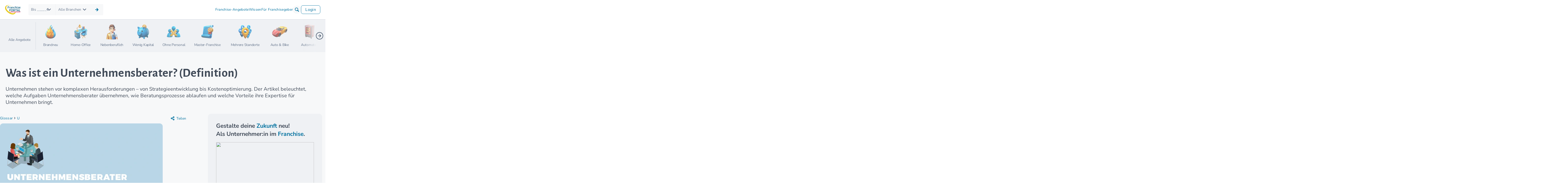

--- FILE ---
content_type: text/html; charset=UTF-8
request_url: https://www.franchiseportal.at/definition/unternehmensberater-a-4977
body_size: 83610
content:
<!DOCTYPE html>
<html lang="de-AT">
<head>
    <script type="application/ld+json">{"@context":"https://schema.org","@type":"WebPage","name":"Was ist ein Unternehmensberater? (Definition)","url":"http://www.franchiseportal.ch/definition/unternehmensberater-a-4977","mainEntity":{"@type":"Article","@id":"http://www.franchiseportal.ch/definition/unternehmensberater-a-4977#article","headline":"Was ist ein Unternehmensberater? (Definition)","genre":"Definitionen","articleSection":[],"publisher":{"@type":"Organization","name":"FranchisePORTAL GmbH","@id":"http://www.franchiseportal.ch/ueber-uns#organization"},"mainEntityOfPage":"http://www.franchiseportal.ch/definition/unternehmensberater-a-4977","sameAs":["http://www.franchiseportal.ch/definition/unternehmensberater-a-4977","http://www.franchiseportal.ch/definition/unternehmensberater-a-4977"],"audience":{"@type":"Audience","audienceType":"Gr\u00fcnder"},"copyrightHolder":{"@type":"Organization","name":"FranchisePORTAL GmbH","@id":"http://www.franchiseportal.ch/ueber-uns#organization"},"inLanguage":"German","isAccessibleForFree":true,"datePublished":"2016-05-13T12:27:22+02:00","dateModified":"2025-02-04T17:15:48+01:00","articleBody":"<h2>Was macht eigentlich ein Unternehmensberater?</h2><p>Begriffserkl\u00e4rung: <strong>Die Beratungsleistung von Unternehmensberatern dient dazu, Unternehmer bei Entscheidungen oder Prozessen zu unterst\u00fctzen, die im kaufm\u00e4nnischen, personellen oder technischen Bereich und meist au\u00dferhalb der Kernkompetenz des Unternehmers liegen. Die Unternehmensberater werden in vielen ihrer T\u00e4tigkeitsbereichen \u201eneudeutsch\u201c auch als Coaches oder Consultants und ihre Leistung als Coaching oder Consulting bezeichnet.\u00a0</strong></p><h3>Arten von Unternehmensberatung:</h3><ul><li>Managementberatung \u2013 z.B. in Unternehmens- und Mitarbeiterf\u00fchrung, Organisation, Produktion oder Logistik</li><li>Personalberatung \u2013 z.B. in Recruitment</li><li>Personalentwicklung \u2013 z.B. Weiterbildung, Team- Training</li><li>Steuerberatung</li><li>Wirtschaftspr\u00fcfung</li><li>ITBeratung</li><li>Technische Dienstleitungen</li></ul><h3>Inhalte von Unternehmensberatungen:</h3><ul><li>Gesch\u00e4ftsstart f\u00fcr <a data-available-lang=\"de,ch,at\" data-static-rewrite-id=\"#3\" href=\"/definition/existenzgruender-a-31512\">Existenzgr\u00fcnder</a> (z.B. Findung und Umsetzung von <a data-available-lang=\"de,ch,at\" data-static-rewrite-id=\"#3\" href=\"/definition/geschaeftsideen-a-4844\">Gesch\u00e4ftsideen</a>, Umsetzung von <a data-available-lang=\"de,ch,at\" data-static-rewrite-id=\"#3\" href=\"/definition/geschaeftsmodell-a-4972\">\u00a0Gesch\u00e4ftsmodellen</a>, Erstellung von Finanzierungs- und <a data-available-lang=\"de,ch,at\" data-static-rewrite-id=\"#3\" href=\"/definition/businessplan-geschaeftsplan-a-4884\">Businessplan</a> etc. \u2013 siehe Gr\u00fcnder- Coach)</li><li>Merger &amp; Acquisition (Fusionen, \u00dcbernahmen)</li><li>Outsourcing/verl\u00e4ngerte Werkbank</li><li>Global Sourcing (Beschaffung, Beschaffungsoptimierung)</li><li>Change Mangement (Umstrukturierungen)</li><li>Kostenoptimierung</li><li>Einf\u00fchrung neuer Technologien</li><li>Einf\u00fchrung neuer Methoden \u2013 z.B. Lean Management</li><li>Strategieentwicklung und -umsetzung (<a data-available-lang=\"de,ch,at\" data-static-rewrite-id=\"#3\" href=\"/definition/unternehmensziele-a-4979\">Unternehmensziele</a>)</li><li>Finanzierung, <a data-available-lang=\"de,ch,at\" data-static-rewrite-id=\"#3\" href=\"/definition/finanzierungsplanung-a-4911\">Finanzierungsplanung</a></li></ul><p>Eine Besonderheit stellt das sogenannte Peer Advisory das \u2013 als eine Art Management bzw. \u201eVorstand\u201c im Outsourcing. Siehe als Beispiel <a data-available-lang=\"de,at,ch\" href=\"/franchise-unternehmen/tab-the-alternative-board-r-m-16625\">The Alternative Board</a>.</p><h3>Ablauf einer klassischen Unternehmensberatung</h3><p>Der Beratungsprozess gliedert sich meistens in die <strong>Ist-Analyse, Zielformulierung/Soll-Zustand, Kalkulation</strong> des Beratungsaufwandes, Entwicklung der <strong>Konzeption und \u00dcberpr\u00fcfung/Controlling</strong> der Umsetzung.</p><h3>Berater-Unternehmen in Deutschland</h3><p>Zu den bekanntesten Unternehmensberatungen in Deutschland, \u00d6sterreich, der Schweiz und weltweit z\u00e4hlen Accenture, Bain &amp; Company, Roland Berger, Deloitte, Ernst &amp; Young, KPMG, Simon Kucher, Mc Kinsey, Price Waterhouse Coopers oder The Boston Consulting Group. Nach Sch\u00e4tzungen des Bundesverbandes der Branche gibt es in Deutschland \u00fcber 15.000 Unternehmensberatungen mit insgesamt \u00fcber 100.000 Beratern. Auch <a data-available-lang=\"de,ch,at\" data-static-rewrite-id=\"#3\" href=\"/definition/business-angels-a-4904\">Business Angels</a> bet\u00e4tigen sich meistens beratend f\u00fcr ihre Beg\u00fcnstigten, da sie in der Regel aus der gleichen Branche stammen und \u00fcber mehrj\u00e4hrige Gesch\u00e4ftserfahrungen verf\u00fcgen.</p><h3>Unternehmensberatung im Franchising</h3><p>Einige Beratungsunternehmen bieten ihren Klienten Beratung, Coaching oder Consulting- Leistungen \u00fcber Franchisenehmer im Netzwerk an. Zu finden sind sie bei FranchisePORTAL unter <a href=\"/franchise-unternehmen/consulting-business-services-b-35\">Beratung &amp; Schulung</a> oder <a href=\"/franchise-unternehmen/consulting-business-services-b-35\">Personal &amp; Management</a>. Interessenten finden hier zum Thema <a href=\"/ratgeber/unternehmensberatung-und-business-coaching-optimal-fuer-manager-und-fachkraefte-a-34651\" data-available-lang=\"de,at,ch\">Gr\u00fcndung in der Unternehmensberatung</a> einen informativen Artikel.</p><p>Franchise-Unternehmer ihrerseits werden von <a data-available-lang=\"de,ch,at\" data-static-rewrite-id=\"#3\" href=\"/definition/franchise-berater-a-4889\">Franchise-Beratern</a> und <a data-available-lang=\"de,ch,at\" data-static-rewrite-id=\"#3\" href=\"/definition/franchise-experten-a-4843\">Franchise-Experten</a> in ihrem Gr\u00fcndungs- und Aufbauprozess begleitet.</p><a data-mode=\"popup\" href=\"https://franchiseportal1.typeform.com/to/L2TsWw\" style=\"display:inline-block;text-decoration:none;background-color:#2CAF67;color:white;cursor:pointer;font-family:Helvetica,Arial,sans-serif;font-size:22px;line-height:55px;text-align:center;margin:0;height:55px;padding:0px 36px;border-radius:27px;max-width:100%;white-space:nowrap;overflow:hidden;text-overflow:ellipsis;font-weight:bold;-webkit-font-smoothing:antialiased;-moz-osx-font-smoothing:grayscale\" target=\"_blank\">Jetzt durchstarten!</a><p><br /></p><p><br /></p>","keywords":{"@type":"DefinedTerm","name":"Unternehmensberater","description":"<p>Unternehmen stehen vor komplexen Herausforderungen \u2013 von Strategieentwicklung bis Kostenoptimierung. Der Artikel beleuchtet, welche Aufgaben Unternehmensberater \u00fcbernehmen, wie Beratungsprozesse ablaufen und welche Vorteile ihre Expertise f\u00fcr Unternehmen bringt.</p>"},"hasPart":{"@type":"FAQPage","mainEntity":{"@type":"Question","name":"Was ist ein Unternehmensberater? (Definition)","acceptedAnswer":{"@type":"Answer","text":"<p>Unternehmen stehen vor komplexen Herausforderungen \u2013 von Strategieentwicklung bis Kostenoptimierung. Der Artikel beleuchtet, welche Aufgaben Unternehmensberater \u00fcbernehmen, wie Beratungsprozesse ablaufen und welche Vorteile ihre Expertise f\u00fcr Unternehmen bringt.</p>","url":"http://www.franchiseportal.ch/definition/unternehmensberater-a-4977"}}},"author":{"@type":"Person","name":"Ulrich  Kessler","givenName":"Ulrich ","familyName":"Kessler","@id":"http://www.franchiseportal.ch/beratung-coaching/ulrich-kessler-ep-1253#person"},"image":"/api/drive/id/375211893?size="},"isPartOf":{"@type":"WebSite","@id":"http://www.franchiseportal.ch#website","name":"FranchisePORTAL"}}</script>
<script type="text/javascript">
    (function(w,d,s,l,i){w[l]=w[l]||[];w[l].push({'gtm.start':
    new Date().getTime(),event:'gtm.js'});var f=d.getElementsByTagName(s)[0],
    j=d.createElement(s),dl=l!='dataLayer'?'&l='+l:'';j.async=true;j.src=
    '//pathway.franchiseportal.at/gtm.js?id='+i+dl;f.parentNode.insertBefore(j,f);
    })(window,document,'script','dataLayer','GTM-KRHJMSSP');
</script>
<script type="text/javascript">
window.dataLayer = window.dataLayer || [];
if (!window.gtagCode) {
    window.gtagCode = 'G-8RDZP3W9VB';
}
window._paq = window._paq || [];
</script>
<script>
  var _mtm = window._mtm = window._mtm || [];
  _mtm.push({'mtm.startTime': (new Date().getTime()), 'event': 'mtm.Start'});
  (function() {
    var d=document, g=d.createElement('script'), s=d.getElementsByTagName('script')[0];
    g.async=true; g.src='https://analytics.franchiseportal.de/js/container_ZggucHNG.js'; s.parentNode.insertBefore(g,s);
  })();
</script>

<meta charset="UTF-8">
<meta name="viewport" content="width=device-width, initial-scale=1.0">
<meta http-equiv="X-UA-Compatible" content="ie=edge">
<meta name='theme-color' content='#005578' /> 
<meta name="description" content="Wem helfen Unternehmensberater? Wissenswertes für Existenzgründer und freie Unternehmer im Franchise Glossar. Managementberatung, Personalberatung, Steuern." />
<title>
Unternehmensberater: Consulting für Gründung, Management, Personal etc. 
</title>
<link rel="alternate" hreflang="de-DE" href="https://www.franchiseportal.de/definition/unternehmensberater-a-4977"/><link rel="alternate" hreflang="de-CH" href="https://www.franchiseportal.ch/definition/unternehmensberater-a-4977"/><link rel="alternate" hreflang="de-AT" href="https://www.franchiseportal.at/definition/unternehmensberater-a-4977"/><link rel="alternate" hreflang="x-default" href="https://www.franchiseportal.de/definition/unternehmensberater-a-4977"/>
                                <link rel="canonical" href="https://www.franchiseportal.at/definition/unternehmensberater-a-4977" />

<link rel="apple-touch-icon" sizes="57x57" href="/images/favicon/apple-icon-57x57.png">
<link rel="apple-touch-icon" sizes="60x60" href="/images/favicon/apple-icon-60x60.png">
<link rel="apple-touch-icon" sizes="72x72" href="/images/favicon/apple-icon-72x72.png">
<link rel="apple-touch-icon" sizes="76x76" href="/images/favicon/apple-icon-76x76.png">
<link rel="apple-touch-icon" sizes="114x114" href="/images/favicon/apple-icon-114x114.png">
<link rel="apple-touch-icon" sizes="120x120" href="/images/favicon/apple-icon-120x120.png">
<link rel="apple-touch-icon" sizes="144x144" href="/images/favicon/apple-icon-144x144.png">
<link rel="apple-touch-icon" sizes="152x152" href="/images/favicon/apple-icon-152x152.png">
<link rel="apple-touch-icon" sizes="180x180" href="/images/favicon/apple-icon-180x180.png">
<link rel="icon" type="image/png" sizes="192x192"  href="/images/favicon/android-icon-192x192.png">
<link rel="icon" type="image/png" sizes="32x32" href="/images/favicon/favicon-32x32.png">
<link rel="icon" type="image/png" sizes="96x96" href="/images/favicon/favicon-96x96.png">
<link rel="icon" type="image/png" sizes="16x16" href="/images/favicon/favicon-16x16.png">
<link rel="manifest" href="/images/favicon/manifest.json">
<meta name="msapplication-TileColor" content="#ffffff">
<meta name="msapplication-TileImage" content="/images/favicon/ms-icon-144x144.png">
<meta name="theme-color" content="#ffffff">
<link rel="preload" as="font" type="font/woff2" href="/build/fonts/NunitoSans-VariableFont_YTLC,opsz,wdth,wght.22d6ec11.woff2" crossorigin />
<link rel="preload" as="font" type="font/woff2" href="/build/fonts/alegreya-sans-v24-latin-100.9c3555b5.woff2" crossorigin />
<link rel="preload" as="font" type="font/ttf" href="/build/fonts/fp-icons-baseline.ecae7ec0.ttf" crossorigin />


    
<style>html{-webkit-text-size-adjust:100%;background:#fff;color:#666;font-family:-apple-system,BlinkMacSystemFont,Segoe UI,Roboto,Helvetica Neue,Arial,Noto Sans,sans-serif,Apple Color Emoji,Segoe UI Emoji,Segoe UI Symbol,Noto Color Emoji;font-size:16px;font-weight:400;line-height:1.5}body{margin:0}.uk-link,a{color:#1e87f0;cursor:pointer;text-decoration:none}.uk-link-toggle:hover .uk-link,.uk-link:hover,a:hover{color:#0f6ecd;text-decoration:underline}abbr[title]{text-decoration:underline dotted;-webkit-text-decoration-style:dotted}b,strong{font-weight:bolder}:not(pre)>code,:not(pre)>kbd,:not(pre)>samp{background:#f8f8f8;color:#f0506e;font-family:Consolas,monaco,monospace;font-size:.875rem;padding:2px 6px;white-space:nowrap}em{color:#f0506e}ins{text-decoration:none}ins,mark{background:#ffd;color:#666}q{font-style:italic}small{font-size:80%}sub,sup{font-size:75%;line-height:0;position:relative;vertical-align:baseline}sup{top:-.5em}sub{bottom:-.25em}audio,canvas,iframe,img,svg,video{vertical-align:middle}canvas,img,svg,video{box-sizing:border-box;height:auto;max-width:100%}img:not([src]){min-width:1px;visibility:hidden}iframe{border:0}address,dl,fieldset,figure,ol,p,pre,ul{margin:0 0 20px}*+address,*+dl,*+fieldset,*+figure,*+ol,*+p,*+pre,*+ul{margin-top:20px}.uk-h1,.uk-h2,.uk-h3,.uk-h4,.uk-h5,.uk-h6,.uk-heading-2xlarge,.uk-heading-3xlarge,.uk-heading-large,.uk-heading-medium,.uk-heading-small,.uk-heading-xlarge,h1,h2,h3,h4,h5,h6{color:#333;font-family:-apple-system,BlinkMacSystemFont,Segoe UI,Roboto,Helvetica Neue,Arial,Noto Sans,sans-serif,Apple Color Emoji,Segoe UI Emoji,Segoe UI Symbol,Noto Color Emoji;font-weight:400;margin:0 0 20px;text-transform:none}*+.uk-h1,*+.uk-h2,*+.uk-h3,*+.uk-h4,*+.uk-h5,*+.uk-h6,*+.uk-heading-2xlarge,*+.uk-heading-3xlarge,*+.uk-heading-large,*+.uk-heading-medium,*+.uk-heading-small,*+.uk-heading-xlarge,*+h1,*+h2,*+h3,*+h4,*+h5,*+h6{margin-top:40px}.uk-h1,h1{font-size:2.23125rem;line-height:1.2}.uk-h2,h2{font-size:1.7rem;line-height:1.3}.uk-h3,h3{font-size:1.5rem;line-height:1.4}.uk-h4,h4{font-size:1.25rem;line-height:1.4}.uk-h5,h5{font-size:16px;line-height:1.4}.uk-h6,h6{font-size:.875rem;line-height:1.4}@media (min-width:960px){.uk-h1,h1{font-size:2.625rem}.uk-h2,h2{font-size:2rem}}ol,ul{padding-left:30px}ol>li>ol,ol>li>ul,ul>li>ol,ul>li>ul{margin:0}dt{font-weight:700}dd{margin-left:0}.uk-hr,hr{border:0;border-top:1px solid #e5e5e5;margin:0 0 20px;overflow:visible;text-align:inherit}*+.uk-hr,*+hr{margin-top:20px}address{font-style:normal}blockquote{color:#333;font-size:1.25rem;font-style:italic;line-height:1.5;margin:0 0 20px}*+blockquote{margin-top:20px}blockquote p:last-of-type{margin-bottom:0}blockquote footer{color:#666;font-size:.875rem;line-height:1.5;margin-top:10px}blockquote footer:before{content:"— "}pre{background:#fff;border:1px solid #e5e5e5;border-radius:3px;color:#666;font:.875rem/1.5 Consolas,monaco,monospace;overflow:auto;padding:10px;-moz-tab-size:4;tab-size:4}pre code{font-family:Consolas,monaco,monospace}:focus{outline:none}:focus-visible{outline:2px dotted #333}::selection{background:#39f;color:#fff;text-shadow:none}details,main{display:block}summary{display:list-item}template{display:none}:root{--uk-breakpoint-s:640px;--uk-breakpoint-m:960px;--uk-breakpoint-l:1200px;--uk-breakpoint-xl:1600px}.uk-link-muted a,.uk-link-toggle .uk-link-muted,a.uk-link-muted{color:#999}.uk-link-muted a:hover,.uk-link-toggle:hover .uk-link-muted,a.uk-link-muted:hover{color:#666}.uk-link-text a,.uk-link-toggle .uk-link-text,a.uk-link-text{color:inherit}.uk-link-text a:hover,.uk-link-toggle:hover .uk-link-text,a.uk-link-text:hover{color:#999}.uk-link-heading a,.uk-link-toggle .uk-link-heading,a.uk-link-heading{color:inherit}.uk-link-heading a:hover,.uk-link-toggle:hover .uk-link-heading,a.uk-link-heading:hover{color:#1e87f0;text-decoration:none}.uk-link-reset a,.uk-link-toggle,a.uk-link-reset{color:inherit!important;text-decoration:none!important}.uk-heading-small{font-size:2.6rem;line-height:1.2}.uk-heading-medium{font-size:2.8875rem;line-height:1.1}.uk-heading-large{font-size:3.4rem;line-height:1.1}.uk-heading-xlarge{font-size:4rem;line-height:1}.uk-heading-2xlarge{font-size:6rem;line-height:1}.uk-heading-3xlarge{font-size:8rem;line-height:1}@media (min-width:960px){.uk-heading-small{font-size:3.25rem}.uk-heading-medium{font-size:3.5rem}.uk-heading-large{font-size:4rem}.uk-heading-xlarge{font-size:6rem}.uk-heading-2xlarge{font-size:8rem}.uk-heading-3xlarge{font-size:11rem}}@media (min-width:1200px){.uk-heading-medium{font-size:4rem}.uk-heading-large{font-size:6rem}.uk-heading-xlarge{font-size:8rem}.uk-heading-2xlarge{font-size:11rem}.uk-heading-3xlarge{font-size:15rem}}.uk-heading-divider{border-bottom:calc(.2px+.05em) solid #e5e5e5;padding-bottom:calc(5px+.1em)}.uk-heading-bullet{position:relative}.uk-heading-bullet:before{border-left:calc(5px+.1em) solid #e5e5e5;content:"";display:inline-block;height:calc(4px+.7em);margin-right:calc(5px+.2em);position:relative;top:-.1em;vertical-align:middle}.uk-heading-line{overflow:hidden}.uk-heading-line>*{display:inline-block;position:relative}.uk-heading-line>:after,.uk-heading-line>:before{border-bottom:calc(.2px+.05em) solid #e5e5e5;content:"";position:absolute;top:calc(50% - .1px - .025em);width:2000px}.uk-heading-line>:before{margin-right:calc(5px+.3em);right:100%}.uk-heading-line>:after{left:100%;margin-left:calc(5px+.3em)}[class*=uk-divider]{border:none;margin-bottom:20px}*+[class*=uk-divider]{margin-top:20px}.uk-divider-icon{background-image:url("data:image/svg+xml;charset=utf-8,%3Csvg width='20' height='20' xmlns='http://www.w3.org/2000/svg'%3E%3Ccircle fill='none' stroke='%23e5e5e5' stroke-width='2' cx='10' cy='10' r='7'/%3E%3C/svg%3E");background-position:50% 50%;background-repeat:no-repeat;height:20px;position:relative}.uk-divider-icon:after,.uk-divider-icon:before{border-bottom:1px solid #e5e5e5;content:"";max-width:calc(50% - 25px);position:absolute;top:50%}.uk-divider-icon:before{right:calc(50%+25px);width:100%}.uk-divider-icon:after{left:calc(50%+25px);width:100%}.uk-divider-small{line-height:0}.uk-divider-small:after{border-top:1px solid #e5e5e5;content:"";display:inline-block;max-width:100%;vertical-align:top;width:100px}.uk-divider-vertical{border-left:1px solid #e5e5e5;height:100px;margin-left:auto;margin-right:auto;width:max-content}.uk-list{list-style:none;padding:0}.uk-list>*{break-inside:avoid-column}.uk-list>*>:last-child{margin-bottom:0}.uk-list>*>ul,.uk-list>:nth-child(n+2){margin-top:10px}.uk-list-circle,.uk-list-decimal,.uk-list-disc,.uk-list-hyphen,.uk-list-square{padding-left:30px}.uk-list-disc{list-style-type:disc}.uk-list-circle{list-style-type:circle}.uk-list-square{list-style-type:square}.uk-list-decimal{list-style-type:decimal}.uk-list-hyphen{list-style-type:"– "}.uk-list-muted>::marker{color:#999!important}.uk-list-emphasis>::marker{color:#333!important}.uk-list-primary>::marker{color:#1e87f0!important}.uk-list-secondary>::marker{color:#222!important}.uk-list-bullet>*{padding-left:30px;position:relative}.uk-list-bullet>:before{background-image:url("data:image/svg+xml;charset=utf-8,%3Csvg width='6' height='6' xmlns='http://www.w3.org/2000/svg'%3E%3Ccircle fill='%23666' cx='3' cy='3' r='3'/%3E%3C/svg%3E");background-position:50% 50%;background-repeat:no-repeat;content:"";height:1.5em;left:0;position:absolute;top:0;width:30px}.uk-list-divider>:nth-child(n+2){border-top:1px solid #e5e5e5;margin-top:10px;padding-top:10px}.uk-list-striped>*{padding:10px}.uk-list-striped>:nth-of-type(odd){background:#f8f8f8;border-bottom:1px solid #e5e5e5;border-top:1px solid #e5e5e5}.uk-list-striped>:nth-child(n+2){margin-top:0}.uk-list-large>*>ul,.uk-list-large>:nth-child(n+2){margin-top:20px}.uk-list-collapse>*>ul,.uk-list-collapse>:nth-child(n+2){margin-top:0}.uk-list-large.uk-list-divider>:nth-child(n+2){margin-top:20px;padding-top:20px}.uk-list-collapse.uk-list-divider>:nth-child(n+2){margin-top:0;padding-top:0}.uk-list-large.uk-list-striped>*{padding:20px 10px}.uk-list-collapse.uk-list-striped>*{padding-bottom:0;padding-top:0}.uk-list-collapse.uk-list-striped>:nth-child(n+2),.uk-list-large.uk-list-striped>:nth-child(n+2){margin-top:0}.uk-description-list>dt{color:#333;font-size:.875rem;font-weight:400;text-transform:uppercase}.uk-description-list>dt:nth-child(n+2){margin-top:20px}.uk-description-list-divider>dt:nth-child(n+2){border-top:1px solid #e5e5e5;margin-top:20px;padding-top:20px}.uk-table{border-collapse:collapse;border-spacing:0;margin-bottom:20px;width:100%}*+.uk-table{margin-top:20px}.uk-table th{color:#999;font-size:.875rem;font-weight:400;padding:16px 12px;text-align:left;text-transform:uppercase;vertical-align:bottom}.uk-table td{padding:16px 12px;vertical-align:top}.uk-table td>:last-child{margin-bottom:0}.uk-table tfoot{font-size:.875rem}.uk-table caption{color:#999;font-size:.875rem;text-align:left}.uk-table-middle,.uk-table-middle td{vertical-align:middle!important}.uk-table-divider>:first-child>tr:not(:first-child),.uk-table-divider>:not(:first-child)>tr,.uk-table-divider>tr:not(:first-child){border-top:1px solid #e5e5e5}.uk-table-striped tbody tr:nth-of-type(odd),.uk-table-striped>tr:nth-of-type(odd){background:#f8f8f8;border-bottom:1px solid #e5e5e5;border-top:1px solid #e5e5e5}.uk-table tbody tr.uk-active,.uk-table-hover tbody tr:hover,.uk-table-hover>tr:hover,.uk-table>tr.uk-active{background:#ffd}.uk-table-small td,.uk-table-small th{padding:10px 12px}.uk-table-large td,.uk-table-large th{padding:22px 12px}.uk-table-justify td:first-child,.uk-table-justify th:first-child{padding-left:0}.uk-table-justify td:last-child,.uk-table-justify th:last-child{padding-right:0}.uk-table-shrink{width:1px}.uk-table-expand{min-width:150px}.uk-table-link{padding:0!important}.uk-table-link>a{display:block;padding:16px 12px}.uk-table-small .uk-table-link>a{padding:10px 12px}@media (max-width:959px){.uk-table-responsive,.uk-table-responsive tbody,.uk-table-responsive td,.uk-table-responsive th,.uk-table-responsive tr{display:block}.uk-table-responsive thead{display:none}.uk-table-responsive td,.uk-table-responsive th{max-width:none!important;min-width:0!important;overflow:visible!important;white-space:normal!important;width:auto!important}.uk-table-responsive .uk-table-link:not(:first-child)>a,.uk-table-responsive td:not(:first-child):not(.uk-table-link),.uk-table-responsive th:not(:first-child):not(.uk-table-link){padding-top:5px!important}.uk-table-responsive .uk-table-link:not(:last-child)>a,.uk-table-responsive td:not(:last-child):not(.uk-table-link),.uk-table-responsive th:not(:last-child):not(.uk-table-link){padding-bottom:5px!important}.uk-table-justify.uk-table-responsive td,.uk-table-justify.uk-table-responsive th{padding-left:0;padding-right:0}}.uk-table tbody tr{transition:background-color .1s linear}.uk-table-striped tbody tr:nth-of-type(2n):last-child,.uk-table-striped>tr:nth-of-type(2n):last-child{border-bottom:1px solid #e5e5e5}.uk-icon{fill:currentcolor;background-color:transparent;border:none;border-radius:0;color:inherit;display:inline-block;font:inherit;line-height:0;margin:0;overflow:visible;padding:0;text-transform:none}button.uk-icon:not(:disabled){cursor:pointer}.uk-icon::-moz-focus-inner{border:0;padding:0}.uk-icon:not(.uk-preserve) [fill*="#"]:not(.uk-preserve){fill:currentcolor}.uk-icon:not(.uk-preserve) [stroke*="#"]:not(.uk-preserve){stroke:currentcolor}.uk-icon>*{transform:translate(0)}.uk-icon-image{background-position:50% 50%;background-repeat:no-repeat;background-size:contain;height:20px;max-width:none;object-fit:scale-down;vertical-align:middle;width:20px}.uk-icon-link{color:#999;text-decoration:none!important}.uk-icon-link:hover{color:#666}.uk-active>.uk-icon-link,.uk-icon-link:active{color:#595959}.uk-icon-button{align-items:center;background:#f8f8f8;border-radius:500px;box-sizing:border-box;color:#999;display:inline-flex;height:36px;justify-content:center;transition:.1s ease-in-out;transition-property:color,background-color;vertical-align:middle;width:36px}.uk-icon-button:hover{background-color:#ebebeb;color:#666}.uk-active>.uk-icon-button,.uk-icon-button:active{background-color:#dfdfdf;color:#666}.uk-range{-webkit-appearance:none;background:transparent;box-sizing:border-box;margin:0;max-width:100%;vertical-align:middle;width:100%}.uk-range:focus{outline:none}.uk-range::-moz-focus-outer{border:none}.uk-range:not(:disabled)::-webkit-slider-thumb{cursor:pointer}.uk-range:not(:disabled)::-moz-range-thumb{cursor:pointer}.uk-range::-webkit-slider-runnable-track{background:#ebebeb;border-radius:500px;height:3px}.uk-range:active::-webkit-slider-runnable-track,.uk-range:focus::-webkit-slider-runnable-track{background:#dedede}.uk-range::-moz-range-track{background:#ebebeb;border-radius:500px;height:3px}.uk-range:focus::-moz-range-track{background:#dedede}.uk-range::-webkit-slider-thumb{-webkit-appearance:none;background:#fff;border:1px solid #ccc;border-radius:500px;height:15px;margin-top:-7px;width:15px}.uk-range::-moz-range-thumb{background:#fff;border:1px solid #ccc;border-radius:500px;height:15px;margin-top:-7px;width:15px}.uk-checkbox,.uk-input,.uk-radio,.uk-select,.uk-textarea{border-radius:0;box-sizing:border-box;font:inherit;margin:0}.uk-input{overflow:visible}.uk-select{text-transform:none}.uk-select optgroup{font:inherit;font-weight:700}.uk-textarea{overflow:auto}.uk-input[type=search]::-webkit-search-cancel-button,.uk-input[type=search]::-webkit-search-decoration{-webkit-appearance:none}.uk-input[type=number]::-webkit-inner-spin-button,.uk-input[type=number]::-webkit-outer-spin-button{height:auto}.uk-input[type=date]::-webkit-datetime-edit,.uk-input[type=datetime-local]::-webkit-datetime-edit,.uk-input[type=time]::-webkit-datetime-edit{align-items:center;display:inline-flex;height:100%;padding:0}.uk-input::-moz-placeholder,.uk-textarea::-moz-placeholder{opacity:1}.uk-checkbox:not(:disabled),.uk-radio:not(:disabled){cursor:pointer}.uk-fieldset{border:none;margin:0;min-width:0;padding:0}.uk-input,.uk-textarea{-webkit-appearance:none}.uk-input,.uk-select,.uk-textarea{background:#fff;border:1px solid #e5e5e5;color:#666;max-width:100%;padding:0 10px;transition:.2s ease-in-out;transition-property:color,background-color,border;width:100%}.uk-input,.uk-select:not([multiple]):not([size]){display:inline-block;height:40px;vertical-align:middle}.uk-input:not(input),.uk-select:not(select){line-height:38px}.uk-select[multiple],.uk-select[size],.uk-textarea{padding-bottom:6px;padding-top:6px;vertical-align:top}.uk-select[multiple],.uk-select[size]{resize:vertical}.uk-input:focus,.uk-select:focus,.uk-textarea:focus{background-color:#fff;border-color:#1e87f0;color:#666;outline:none}.uk-input:disabled,.uk-select:disabled,.uk-textarea:disabled{background-color:#f8f8f8;border-color:#e5e5e5;color:#999}.uk-input::placeholder{color:#999}.uk-textarea::placeholder{color:#999}.uk-form-small{font-size:.875rem}.uk-form-small:not(textarea):not([multiple]):not([size]){height:30px;padding-left:8px;padding-right:8px}[multiple].uk-form-small,[size].uk-form-small,textarea.uk-form-small{padding:5px 8px}.uk-form-small:not(select):not(input):not(textarea){line-height:28px}.uk-form-large{font-size:1.25rem}.uk-form-large:not(textarea):not([multiple]):not([size]){height:55px;padding-left:12px;padding-right:12px}[multiple].uk-form-large,[size].uk-form-large,textarea.uk-form-large{padding:7px 12px}.uk-form-large:not(select):not(input):not(textarea){line-height:53px}.uk-form-danger,.uk-form-danger:focus{border-color:#f0506e;color:#f0506e}.uk-form-success,.uk-form-success:focus{border-color:#32d296;color:#32d296}.uk-form-blank{background:none;border-color:transparent}.uk-form-blank:focus{border-color:#e5e5e5;border-style:solid}input.uk-form-width-xsmall{width:50px}select.uk-form-width-xsmall{width:75px}.uk-form-width-small{width:130px}.uk-form-width-medium{width:200px}.uk-form-width-large{width:500px}.uk-select:not([multiple]):not([size]){-webkit-appearance:none;-moz-appearance:none;background-image:url("data:image/svg+xml;charset=utf-8,%3Csvg width='24' height='16' xmlns='http://www.w3.org/2000/svg'%3E%3Cpath fill='%23666' d='M12 1 9 6h6zM12 13 9 8h6z'/%3E%3C/svg%3E");background-position:100% 50%;background-repeat:no-repeat;padding-right:20px}.uk-select:not([multiple]):not([size]) option{color:#666}.uk-select:not([multiple]):not([size]):disabled{background-image:url("data:image/svg+xml;charset=utf-8,%3Csvg width='24' height='16' xmlns='http://www.w3.org/2000/svg'%3E%3Cpath fill='%23999' d='M12 1 9 6h6zM12 13 9 8h6z'/%3E%3C/svg%3E")}.uk-input[list]{background-position:100% 50%;background-repeat:no-repeat;padding-right:20px}.uk-input[list]:focus,.uk-input[list]:hover{background-image:url("data:image/svg+xml;charset=utf-8,%3Csvg width='24' height='16' xmlns='http://www.w3.org/2000/svg'%3E%3Cpath fill='%23666' d='M12 12 8 6h8z'/%3E%3C/svg%3E")}.uk-input[list]::-webkit-calendar-picker-indicator{display:none!important}.uk-checkbox,.uk-radio{-webkit-appearance:none;-moz-appearance:none;background-color:transparent;background-position:50% 50%;background-repeat:no-repeat;border:1px solid #ccc;display:inline-block;height:16px;margin-top:-4px;overflow:hidden;transition:.2s ease-in-out;transition-property:background-color,border;vertical-align:middle;width:16px}.uk-radio{border-radius:50%}.uk-checkbox:focus,.uk-radio:focus{background-color:transparent;border-color:#1e87f0;outline:none}.uk-checkbox:checked,.uk-checkbox:indeterminate,.uk-radio:checked{background-color:#1e87f0;border-color:transparent}.uk-checkbox:checked:focus,.uk-checkbox:indeterminate:focus,.uk-radio:checked:focus{background-color:#0e6dcd}.uk-radio:checked{background-image:url("data:image/svg+xml;charset=utf-8,%3Csvg width='16' height='16' xmlns='http://www.w3.org/2000/svg'%3E%3Ccircle fill='%23fff' cx='8' cy='8' r='2'/%3E%3C/svg%3E")}.uk-checkbox:checked{background-image:url("data:image/svg+xml;charset=utf-8,%3Csvg width='14' height='11' xmlns='http://www.w3.org/2000/svg'%3E%3Cpath fill='%23fff' d='M12 1 5 7.5 2 5l-1 .5L5 10l8-8.5z'/%3E%3C/svg%3E")}.uk-checkbox:indeterminate{background-image:url("data:image/svg+xml;charset=utf-8,%3Csvg width='16' height='16' xmlns='http://www.w3.org/2000/svg'%3E%3Cpath fill='%23fff' d='M3 8h10v1H3z'/%3E%3C/svg%3E")}.uk-checkbox:disabled,.uk-radio:disabled{background-color:#f8f8f8;border-color:#e5e5e5}.uk-radio:disabled:checked{background-image:url("data:image/svg+xml;charset=utf-8,%3Csvg width='16' height='16' xmlns='http://www.w3.org/2000/svg'%3E%3Ccircle fill='%23999' cx='8' cy='8' r='2'/%3E%3C/svg%3E")}.uk-checkbox:disabled:checked{background-image:url("data:image/svg+xml;charset=utf-8,%3Csvg width='14' height='11' xmlns='http://www.w3.org/2000/svg'%3E%3Cpath fill='%23999' d='M12 1 5 7.5 2 5l-1 .5L5 10l8-8.5z'/%3E%3C/svg%3E")}.uk-checkbox:disabled:indeterminate{background-image:url("data:image/svg+xml;charset=utf-8,%3Csvg width='16' height='16' xmlns='http://www.w3.org/2000/svg'%3E%3Cpath fill='%23999' d='M3 8h10v1H3z'/%3E%3C/svg%3E")}.uk-legend{color:inherit;font-size:1.5rem;line-height:1.4;padding:0;width:100%}.uk-form-custom{display:inline-block;max-width:100%;position:relative;vertical-align:middle}.uk-form-custom input[type=file],.uk-form-custom select{-webkit-appearance:none;cursor:pointer;height:100%;left:0;opacity:0;position:absolute;top:0;width:100%;z-index:1}.uk-form-custom input[type=file]{font-size:500px;overflow:hidden}.uk-form-label{color:#333;font-size:.875rem}.uk-form-stacked .uk-form-label{display:block;margin-bottom:5px}@media (max-width:959px){.uk-form-horizontal .uk-form-label{display:block;margin-bottom:5px}}@media (min-width:960px){.uk-form-horizontal .uk-form-label{float:left;margin-top:7px;width:200px}.uk-form-horizontal .uk-form-controls{margin-left:215px}.uk-form-horizontal .uk-form-controls-text{padding-top:7px}}.uk-form-icon{align-items:center;bottom:0;color:#999;display:inline-flex;justify-content:center;left:0;position:absolute;top:0;width:40px}.uk-form-icon:hover{color:#666}.uk-form-icon:not(a):not(button):not(input){pointer-events:none}.uk-form-icon:not(.uk-form-icon-flip)~.uk-input{padding-left:40px!important}.uk-form-icon-flip{left:auto;right:0}.uk-form-icon-flip~.uk-input{padding-right:40px!important}.uk-button{-webkit-appearance:none;border:none;border-radius:0;box-sizing:border-box;color:inherit;display:inline-block;font:inherit;font-size:.875rem;line-height:38px;margin:0;overflow:visible;padding:0 30px;text-align:center;text-decoration:none;text-transform:uppercase;transition:.1s ease-in-out;transition-property:color,background-color,border-color;vertical-align:middle}.uk-button:not(:disabled){cursor:pointer}.uk-button::-moz-focus-inner{border:0;padding:0}.uk-button:hover{text-decoration:none}.uk-button-default{background-color:transparent;border:1px solid #e5e5e5;color:#333}.uk-button-default:hover{background-color:transparent;border-color:#b2b2b2;color:#333}.uk-button-default.uk-active,.uk-button-default:active{background-color:transparent;border-color:#999;color:#333}.uk-button-primary{background-color:#1e87f0;border:1px solid transparent}.uk-button-primary:hover{background-color:#0f7ae5;color:#fff}.uk-button-primary.uk-active,.uk-button-primary:active{background-color:#0e6dcd;color:#fff}.uk-button-secondary{background-color:#222;border:1px solid transparent;color:#fff}.uk-button-secondary:hover{background-color:#151515;color:#fff}.uk-button-secondary.uk-active,.uk-button-secondary:active{background-color:#080808;color:#fff}.uk-button-danger{background-color:#f0506e;border:1px solid transparent;color:#fff}.uk-button-danger:hover{background-color:#ee395b;color:#fff}.uk-button-danger.uk-active,.uk-button-danger:active{background-color:#ec2147;color:#fff}.uk-button-danger:disabled,.uk-button-default:disabled,.uk-button-primary:disabled,.uk-button-secondary:disabled{background-color:transparent;border-color:#e5e5e5;color:#999}.uk-button-small{font-size:.875rem;line-height:28px;padding:0 15px}.uk-button-large{font-size:.875rem;line-height:53px;padding:0 40px}.uk-button-text{background:none;color:#333;line-height:1.5;padding:0;position:relative}.uk-button-text:before{border-bottom:1px solid;bottom:0;content:"";left:0;position:absolute;right:100%;transition:right .3s ease-out}.uk-button-text:hover{color:#333}.uk-button-text:hover:before{right:0}.uk-button-text:disabled{color:#999}.uk-button-text:disabled:before{display:none}.uk-button-link{background:none;color:#333;line-height:1.5;padding:0}.uk-button-link:disabled,.uk-button-link:hover{color:#999;text-decoration:none}.uk-button-group{display:inline-flex;position:relative;vertical-align:middle}.uk-button-group>.uk-button:nth-child(n+2),.uk-button-group>div:nth-child(n+2) .uk-button{margin-left:-1px}.uk-button-group .uk-button.uk-active,.uk-button-group .uk-button:active,.uk-button-group .uk-button:focus,.uk-button-group .uk-button:hover{position:relative;z-index:1}.uk-progress{background-color:#f8f8f8;border:0;border-radius:500px;display:block;height:15px;margin-bottom:20px;overflow:hidden;vertical-align:baseline;width:100%}*+.uk-progress{margin-top:20px}.uk-progress::-webkit-progress-bar{background-color:transparent}.uk-progress::-webkit-progress-value{background-color:#1e87f0;transition:width .6s ease}.uk-progress::-moz-progress-bar{background-color:#1e87f0;transition:width .6s ease}.uk-section{box-sizing:border-box;display:flow-root;padding-bottom:40px;padding-top:40px}@media (min-width:960px){.uk-section{padding-bottom:70px;padding-top:70px}}.uk-section>:last-child{margin-bottom:0}.uk-section-xsmall{padding-bottom:20px;padding-top:20px}.uk-section-small{padding-bottom:40px;padding-top:40px}.uk-section-large{padding-bottom:70px;padding-top:70px}@media (min-width:960px){.uk-section-large{padding-bottom:140px;padding-top:140px}}.uk-section-xlarge{padding-bottom:140px;padding-top:140px}@media (min-width:960px){.uk-section-xlarge{padding-bottom:210px;padding-top:210px}}.uk-section-default{--uk-inverse:dark;background:#fff}.uk-section-muted{--uk-inverse:dark;background:#f8f8f8}.uk-section-primary{--uk-inverse:light;background:#1e87f0}.uk-section-secondary{--uk-inverse:light;background:#222}.uk-container{box-sizing:content-box;display:flow-root;margin-left:auto;margin-right:auto;max-width:1200px;padding-left:15px;padding-right:15px}@media (min-width:640px){.uk-container{padding-left:30px;padding-right:30px}}@media (min-width:960px){.uk-container{padding-left:40px;padding-right:40px}}.uk-container>:last-child{margin-bottom:0}.uk-container .uk-container{padding-left:0;padding-right:0}.uk-container-xsmall{max-width:750px}.uk-container-small{max-width:900px}.uk-container-large{max-width:1400px}.uk-container-xlarge{max-width:1600px}.uk-container-expand{max-width:none}.uk-container-expand-left{margin-left:0}.uk-container-expand-right{margin-right:0}@media (min-width:640px){.uk-container-expand-left.uk-container-xsmall,.uk-container-expand-right.uk-container-xsmall{max-width:calc(50%+345px)}.uk-container-expand-left.uk-container-small,.uk-container-expand-right.uk-container-small{max-width:calc(50%+420px)}}@media (min-width:960px){.uk-container-expand-left,.uk-container-expand-right{max-width:calc(50%+560px)}.uk-container-expand-left.uk-container-xsmall,.uk-container-expand-right.uk-container-xsmall{max-width:calc(50%+335px)}.uk-container-expand-left.uk-container-small,.uk-container-expand-right.uk-container-small{max-width:calc(50%+410px)}.uk-container-expand-left.uk-container-large,.uk-container-expand-right.uk-container-large{max-width:calc(50%+660px)}.uk-container-expand-left.uk-container-xlarge,.uk-container-expand-right.uk-container-xlarge{max-width:calc(50%+760px)}}.uk-container-item-padding-remove-left,.uk-container-item-padding-remove-right{width:calc(100%+15px)}.uk-container-item-padding-remove-left{margin-left:-15px}.uk-container-item-padding-remove-right{margin-right:-15px}@media (min-width:640px){.uk-container-item-padding-remove-left,.uk-container-item-padding-remove-right{width:calc(100%+30px)}.uk-container-item-padding-remove-left{margin-left:-30px}.uk-container-item-padding-remove-right{margin-right:-30px}}@media (min-width:960px){.uk-container-item-padding-remove-left,.uk-container-item-padding-remove-right{width:calc(100%+40px)}.uk-container-item-padding-remove-left{margin-left:-40px}.uk-container-item-padding-remove-right{margin-right:-40px}}.uk-tile{box-sizing:border-box;display:flow-root;padding:40px 15px;position:relative}@media (min-width:640px){.uk-tile{padding-left:30px;padding-right:30px}}@media (min-width:960px){.uk-tile{padding:70px 40px}}.uk-tile>:last-child{margin-bottom:0}.uk-tile-xsmall{padding-bottom:20px;padding-top:20px}.uk-tile-small{padding-bottom:40px;padding-top:40px}.uk-tile-large{padding-bottom:70px;padding-top:70px}@media (min-width:960px){.uk-tile-large{padding-bottom:140px;padding-top:140px}}.uk-tile-xlarge{padding-bottom:140px;padding-top:140px}@media (min-width:960px){.uk-tile-xlarge{padding-bottom:210px;padding-top:210px}}.uk-tile-default{--uk-inverse:dark;background-color:#fff}.uk-tile-muted{--uk-inverse:dark;background-color:#f8f8f8}.uk-tile-primary{--uk-inverse:light;background-color:#1e87f0}.uk-tile-secondary{--uk-inverse:light;background-color:#222}.uk-card{box-sizing:border-box;position:relative;transition:box-shadow .1s ease-in-out}.uk-card-body{display:flow-root;padding:30px}.uk-card-footer,.uk-card-header{display:flow-root;padding:15px 30px}@media (min-width:1200px){.uk-card-body{padding:40px}.uk-card-footer,.uk-card-header{padding:20px 40px}}.uk-card-body>:last-child,.uk-card-footer>:last-child,.uk-card-header>:last-child{margin-bottom:0}.uk-card-title{font-size:1.5rem;line-height:1.4}.uk-card-badge{align-items:center;background:#1e87f0;border-radius:2px;color:#fff;display:flex;font-size:.875rem;height:22px;justify-content:center;line-height:0;padding:0 10px;position:absolute;right:15px;text-transform:uppercase;top:15px;z-index:1}.uk-card-badge:first-child+*{margin-top:0}.uk-card-hover:not(.uk-card-default):not(.uk-card-primary):not(.uk-card-secondary):hover{background-color:#fff;box-shadow:0 14px 25px rgba(0,0,0,.16)}.uk-card-default{--uk-inverse:dark;background-color:#fff;box-shadow:0 5px 15px rgba(0,0,0,.08);color:#666}.uk-card-default .uk-card-title{color:#333}.uk-card-default.uk-card-hover:hover{background-color:#fff;box-shadow:0 14px 25px rgba(0,0,0,.16)}.uk-card-default .uk-card-header{border-bottom:1px solid #e5e5e5}.uk-card-default .uk-card-footer{border-top:1px solid #e5e5e5}.uk-card-primary{--uk-inverse:light;background-color:#1e87f0;box-shadow:0 5px 15px rgba(0,0,0,.08);color:#fff}.uk-card-primary .uk-card-title{color:#fff}.uk-card-primary.uk-card-hover:hover{background-color:#1e87f0;box-shadow:0 14px 25px rgba(0,0,0,.16)}.uk-card-secondary{--uk-inverse:light;background-color:#222;box-shadow:0 5px 15px rgba(0,0,0,.08);color:#fff}.uk-card-secondary .uk-card-title{color:#fff}.uk-card-secondary.uk-card-hover:hover{background-color:#222;box-shadow:0 14px 25px rgba(0,0,0,.16)}.uk-card-small .uk-card-body,.uk-card-small.uk-card-body{padding:20px}.uk-card-small .uk-card-footer,.uk-card-small .uk-card-header{padding:13px 20px}@media (min-width:1200px){.uk-card-large .uk-card-body,.uk-card-large.uk-card-body{padding:70px}.uk-card-large .uk-card-footer,.uk-card-large .uk-card-header{padding:35px 70px}}.uk-card-body>.uk-nav-default{margin-left:-30px;margin-right:-30px}.uk-card-body>.uk-nav-default:only-child{margin-bottom:-15px;margin-top:-15px}.uk-card-body>.uk-nav-default .uk-nav-divider,.uk-card-body>.uk-nav-default .uk-nav-header,.uk-card-body>.uk-nav-default>li>a{padding-left:30px;padding-right:30px}.uk-card-body>.uk-nav-default .uk-nav-sub{padding-left:45px}@media (min-width:1200px){.uk-card-body>.uk-nav-default{margin-left:-40px;margin-right:-40px}.uk-card-body>.uk-nav-default:only-child{margin-bottom:-25px;margin-top:-25px}.uk-card-body>.uk-nav-default .uk-nav-divider,.uk-card-body>.uk-nav-default .uk-nav-header,.uk-card-body>.uk-nav-default>li>a{padding-left:40px;padding-right:40px}.uk-card-body>.uk-nav-default .uk-nav-sub{padding-left:55px}}.uk-card-small>.uk-nav-default{margin-left:-20px;margin-right:-20px}.uk-card-small>.uk-nav-default:only-child{margin-bottom:-5px;margin-top:-5px}.uk-card-small>.uk-nav-default .uk-nav-divider,.uk-card-small>.uk-nav-default .uk-nav-header,.uk-card-small>.uk-nav-default>li>a{padding-left:20px;padding-right:20px}.uk-card-small>.uk-nav-default .uk-nav-sub{padding-left:35px}@media (min-width:1200px){.uk-card-large>.uk-nav-default,.uk-card-large>.uk-nav-default:only-child{margin:0}.uk-card-large>.uk-nav-default .uk-nav-divider,.uk-card-large>.uk-nav-default .uk-nav-header,.uk-card-large>.uk-nav-default>li>a{padding-left:0;padding-right:0}.uk-card-large>.uk-nav-default .uk-nav-sub{padding-left:15px}}.uk-close{color:#999;transition:.1s ease-in-out;transition-property:color,opacity}.uk-close:hover{color:#666}.uk-spinner>*{animation:uk-spinner-rotate 1.4s linear infinite}@keyframes uk-spinner-rotate{0%{transform:rotate(0deg)}to{transform:rotate(270deg)}}.uk-spinner>*>*{stroke-dasharray:88px;stroke-dashoffset:0;stroke-width:1;stroke-linecap:round;animation:uk-spinner-dash 1.4s ease-in-out infinite;transform-origin:center}@keyframes uk-spinner-dash{0%{stroke-dashoffset:88px}50%{stroke-dashoffset:22px;transform:rotate(135deg)}to{stroke-dashoffset:88px;transform:rotate(450deg)}}.uk-totop{color:#999;padding:5px;transition:color .1s ease-in-out}.uk-totop:hover{color:#666}.uk-totop:active{color:#333}.uk-marker{background:#222;border-radius:500px;color:#fff;padding:5px}.uk-marker:hover{color:#fff}.uk-alert{background:#f8f8f8;color:#666;margin-bottom:20px;padding:15px 29px 15px 15px;position:relative}*+.uk-alert{margin-top:20px}.uk-alert>:last-child{margin-bottom:0}.uk-alert-close{color:inherit;opacity:.4;position:absolute;right:15px;top:20px}.uk-alert-close:first-child+*{margin-top:0}.uk-alert-close:hover{color:inherit;opacity:.8}.uk-alert-primary{background:#d8eafc;color:#1e87f0}.uk-alert-success{background:#edfbf6;color:#32d296}.uk-alert-warning{background:#fff6ee;color:#faa05a}.uk-alert-danger{background:#fef4f6;color:#f0506e}.uk-alert h1,.uk-alert h2,.uk-alert h3,.uk-alert h4,.uk-alert h5,.uk-alert h6{color:inherit}.uk-alert a:not([class]),.uk-alert a:not([class]):hover{color:inherit;text-decoration:underline}.uk-placeholder{background:transparent;border:1px dashed #e5e5e5;margin-bottom:20px;padding:30px}*+.uk-placeholder{margin-top:20px}.uk-placeholder>:last-child{margin-bottom:0}.uk-badge{align-items:center;background:#1e87f0;border-radius:500px;box-sizing:border-box;color:#fff!important;display:inline-flex;font-size:11px;height:18px;justify-content:center;line-height:0;min-width:18px;padding:0 5px;vertical-align:middle}.uk-badge:hover{text-decoration:none}.uk-label{background:#1e87f0;border-radius:2px;color:#fff;display:inline-block;font-size:.875rem;line-height:1.5;padding:0 10px;text-transform:uppercase;vertical-align:middle;white-space:nowrap}.uk-label-success{background-color:#32d296;color:#fff}.uk-label-warning{background-color:#faa05a;color:#fff}.uk-label-danger{background-color:#f0506e;color:#fff}.uk-overlay{padding:30px}.uk-overlay>:last-child{margin-bottom:0}.uk-overlay-default{--uk-inverse:dark;background:hsla(0,0%,100%,.8)}.uk-overlay-primary{--uk-inverse:light;background:rgba(34,34,34,.8)}.uk-article{display:flow-root}.uk-article>:last-child{margin-bottom:0}.uk-article+.uk-article{margin-top:70px}.uk-article-title{font-size:2.23125rem;line-height:1.2}@media (min-width:960px){.uk-article-title{font-size:2.625rem}}.uk-article-meta{color:#999;font-size:.875rem;line-height:1.4}.uk-article-meta a{color:#999}.uk-article-meta a:hover{color:#666;text-decoration:none}.uk-comment-body{word-wrap:break-word;display:flow-root;overflow-wrap:break-word}.uk-comment-header{display:flow-root;margin-bottom:20px}.uk-comment-body>:last-child,.uk-comment-header>:last-child{margin-bottom:0}.uk-comment-title{font-size:1.25rem;line-height:1.4}.uk-comment-meta{color:#999;font-size:.875rem;line-height:1.4}.uk-comment-list{list-style:none;padding:0}.uk-comment-list>:nth-child(n+2){margin-top:70px}.uk-comment-list .uk-comment~ul{list-style:none;margin:70px 0 0;padding-left:30px}@media (min-width:960px){.uk-comment-list .uk-comment~ul{padding-left:100px}}.uk-comment-list .uk-comment~ul>:nth-child(n+2){margin-top:70px}.uk-comment-primary{background-color:#f8f8f8;padding:30px}.uk-search{display:inline-block;margin:0;max-width:100%;position:relative}.uk-search-input::-webkit-search-cancel-button,.uk-search-input::-webkit-search-decoration{-webkit-appearance:none}.uk-search-input::-moz-placeholder{opacity:1}.uk-search-input{-webkit-appearance:none;border:none;border-radius:0;box-sizing:border-box;color:#666;font:inherit;margin:0;overflow:visible;vertical-align:middle;width:100%}.uk-search-input:focus{outline:none}.uk-search-input::placeholder{color:#999}.uk-search .uk-search-icon{align-items:center;bottom:0;color:#999;display:inline-flex;justify-content:center;left:0;position:absolute;top:0}.uk-search .uk-search-icon:hover{color:#999}.uk-search .uk-search-icon:not(a):not(button):not(input){pointer-events:none}.uk-search .uk-search-icon-flip{left:auto;right:0}.uk-search-default{width:240px}.uk-search-default .uk-search-input{background:transparent;border:1px solid #e5e5e5;height:40px;padding-left:10px;padding-right:10px}.uk-search-default .uk-search-input:focus{background-color:transparent;border-color:#1e87f0}.uk-search-default .uk-search-icon{padding-left:10px;padding-right:10px}.uk-search-default:has(.uk-search-icon:not(.uk-search-icon-flip)) .uk-search-input{padding-left:40px}.uk-search-default:has(.uk-search-icon-flip) .uk-search-input{padding-right:40px}.uk-search-navbar{width:240px}.uk-search-navbar .uk-search-input{background:#fff;border:1px solid #e5e5e5;height:40px;padding-left:10px;padding-right:10px}.uk-search-navbar .uk-search-input:focus{background-color:#fff;border-color:#1e87f0}.uk-search-navbar .uk-search-icon{padding-left:10px;padding-right:10px}.uk-search-navbar:has(.uk-search-icon:not(.uk-search-icon-flip)) .uk-search-input{padding-left:40px}.uk-search-navbar:has(.uk-search-icon-flip) .uk-search-input{padding-right:40px}.uk-search-medium{width:400px}.uk-search-medium .uk-search-input{background:transparent;border:1px solid #e5e5e5;font-size:1.5rem;height:55px;padding-left:12px;padding-right:12px}.uk-search-medium .uk-search-input:focus{background-color:transparent;border-color:#1e87f0}.uk-search-medium .uk-search-icon{padding-left:12px;padding-right:12px}.uk-search-medium:has(.uk-search-icon:not(.uk-search-icon-flip)) .uk-search-input{padding-left:48px}.uk-search-medium:has(.uk-search-icon-flip) .uk-search-input{padding-right:48px}.uk-search-large{width:500px}.uk-search-large .uk-search-input{background:transparent;border:1px solid #e5e5e5;font-size:2.625rem;height:90px;padding-left:20px;padding-right:20px}.uk-search-large .uk-search-input:focus{background-color:transparent;border-color:#1e87f0}.uk-search-large .uk-search-icon{padding-left:20px;padding-right:20px}.uk-search-large:has(.uk-search-icon:not(.uk-search-icon-flip)) .uk-search-input{padding-left:80px}.uk-search-large:has(.uk-search-icon-flip) .uk-search-input{padding-right:80px}.uk-search-toggle{color:#999}.uk-search-toggle:hover{color:#666}.uk-accordion{list-style:none;padding:0}.uk-accordion>:nth-child(n+2){margin-top:20px}.uk-accordion-title{color:#333;display:block;font-size:1.25rem;line-height:1.4;overflow:hidden}.uk-accordion-title:before{background-image:url("data:image/svg+xml;charset=utf-8,%3Csvg width='13' height='13' xmlns='http://www.w3.org/2000/svg'%3E%3Cpath fill='%23666' d='M0 6h13v1H0z'/%3E%3Cpath fill='%23666' d='M6 0h1v13H6z'/%3E%3C/svg%3E");background-position:50% 50%;background-repeat:no-repeat;content:"";float:right;height:1.4em;margin-left:10px;width:1.4em}.uk-open>.uk-accordion-title:before{background-image:url("data:image/svg+xml;charset=utf-8,%3Csvg width='13' height='13' xmlns='http://www.w3.org/2000/svg'%3E%3Cpath fill='%23666' d='M0 6h13v1H0z'/%3E%3C/svg%3E")}.uk-accordion-title:hover{color:#666;text-decoration:none}.uk-accordion-content{display:flow-root;margin-top:20px}.uk-accordion-content>:last-child{margin-bottom:0}.uk-drop{--uk-position-offset:20px;--uk-position-viewport-offset:15px;box-sizing:border-box;display:none;position:absolute;width:300px;z-index:1020}.uk-drop.uk-open{display:block}.uk-drop-stack .uk-drop-grid>*{width:100%!important}.uk-drop-parent-icon{margin-left:.25em;transition:transform .3s ease-out}[aria-expanded=true]>.uk-drop-parent-icon{transform:rotateX(180deg)}.uk-dropbar{--uk-position-offset:0;--uk-position-shift-offset:0;--uk-position-viewport-offset:0;--uk-inverse:dark;background:#fff;color:#666;padding:25px 15px;width:auto}.uk-dropbar>:last-child{margin-bottom:0}@media (min-width:640px){.uk-dropbar{padding-left:30px;padding-right:30px}}@media (min-width:960px){.uk-dropbar{padding-left:40px;padding-right:40px}}.uk-dropbar:focus-visible{outline-color:#333!important}.uk-dropbar-large{padding-bottom:40px;padding-top:40px}.uk-dropbar-top{box-shadow:0 12px 7px -6px rgba(0,0,0,.05)}.uk-dropbar-bottom{box-shadow:0 -12px 7px -6px rgba(0,0,0,.05)}.uk-dropbar-left{box-shadow:12px 0 7px -6px rgba(0,0,0,.05)}.uk-dropbar-right{box-shadow:-12px 0 7px -6px rgba(0,0,0,.05)}.uk-dropnav-dropbar{left:0;padding:0;position:absolute;right:0;z-index:980}.uk-modal{background:rgba(0,0,0,.6);bottom:0;display:none;left:0;opacity:0;overflow-y:auto;padding:15px;position:fixed;right:0;top:0;transition:opacity .15s linear;z-index:1010}@media (min-width:640px){.uk-modal{padding:50px 30px}}@media (min-width:960px){.uk-modal{padding-left:40px;padding-right:40px}}.uk-modal.uk-open{opacity:1}.uk-modal-page{overflow:hidden}.uk-modal-dialog{background:#fff;box-sizing:border-box;margin:0 auto;max-width:100%!important;opacity:0;position:relative;transform:translateY(-100px);transition:.3s linear;transition-property:opacity,transform;width:600px}.uk-open>.uk-modal-dialog{opacity:1;transform:translateY(0)}.uk-modal-container .uk-modal-dialog{width:1200px}.uk-modal-full{background:none;padding:0}.uk-modal-full .uk-modal-dialog{margin:0;max-width:100%;transform:translateY(0);width:100%}.uk-modal-body{display:flow-root;padding:20px}.uk-modal-header{border-bottom:1px solid #e5e5e5}.uk-modal-footer,.uk-modal-header{background:#fff;display:flow-root;padding:10px 20px}.uk-modal-footer{border-top:1px solid #e5e5e5}@media (min-width:640px){.uk-modal-body{padding:30px}.uk-modal-footer,.uk-modal-header{padding:15px 30px}}.uk-modal-body>:last-child,.uk-modal-footer>:last-child,.uk-modal-header>:last-child{margin-bottom:0}.uk-modal-title{font-size:2rem;line-height:1.3}[class*=uk-modal-close-]{padding:5px;position:absolute;right:10px;top:10px;z-index:1010}[class*=uk-modal-close-]:first-child+*{margin-top:0}.uk-modal-close-outside{color:#fff;right:-5px;top:0;transform:translateY(-100%)}.uk-modal-close-outside:hover{color:#fff}@media (min-width:960px){.uk-modal-close-outside{right:0;transform:translate(100%,-100%)}}.uk-modal-close-full{background:#fff;padding:10px;right:0;top:0}@media (min-width:960px){.uk-modal-close-full{padding:20px}}.uk-slideshow{-webkit-tap-highlight-color:transparent}.uk-slideshow-items{-webkit-touch-callout:none;list-style:none;margin:0;overflow:hidden;padding:0;position:relative;touch-action:pan-y;z-index:0}.uk-slideshow-items>*{bottom:0;left:0;overflow:hidden;position:absolute;right:0;top:0;will-change:transform,opacity}.uk-slideshow-items>:not(.uk-active){display:none}.uk-slider{-webkit-tap-highlight-color:transparent}.uk-slider-container{overflow:hidden;overflow:clip}.uk-slider-container-offset{margin:-11px -25px -39px;padding:11px 25px 39px}.uk-slider-items{position:relative;touch-action:pan-y;will-change:transform}.uk-slider-items:not(.uk-grid){-webkit-touch-callout:none;display:flex;list-style:none;margin:0;padding:0}.uk-slider-items.uk-grid{flex-wrap:nowrap}.uk-slider-items>*{flex:none!important;max-width:100%}.uk-slider-items>*,.uk-sticky{box-sizing:border-box;position:relative}.uk-sticky{z-index:980}.uk-sticky-fixed{margin:0!important}.uk-sticky.uk-animation-reverse,.uk-sticky[class*=uk-animation-]{animation-duration:.2s}.uk-sticky-placeholder{pointer-events:none}.uk-offcanvas{bottom:0;display:none;left:0;position:fixed;top:0;z-index:1000}.uk-offcanvas-flip .uk-offcanvas{left:auto;right:0}.uk-offcanvas-bar{--uk-inverse:light;background:#222;bottom:0;box-sizing:border-box;left:-270px;overflow-y:auto;padding:20px;position:absolute;top:0;width:270px}@media (min-width:640px){.uk-offcanvas-bar{left:-350px;padding:30px;width:350px}}.uk-offcanvas-flip .uk-offcanvas-bar{left:auto;right:-270px}@media (min-width:640px){.uk-offcanvas-flip .uk-offcanvas-bar{right:-350px}}.uk-open>.uk-offcanvas-bar{left:0}.uk-offcanvas-flip .uk-open>.uk-offcanvas-bar{left:auto;right:0}.uk-offcanvas-bar-animation{transition:left .3s ease-out}.uk-offcanvas-flip .uk-offcanvas-bar-animation{transition-property:right}.uk-offcanvas-reveal{bottom:0;left:0;overflow:hidden;position:absolute;top:0;transition:width .3s ease-out;width:0}.uk-offcanvas-reveal .uk-offcanvas-bar{left:0}.uk-offcanvas-flip .uk-offcanvas-reveal .uk-offcanvas-bar{left:auto;right:0}.uk-open>.uk-offcanvas-reveal{width:270px}@media (min-width:640px){.uk-open>.uk-offcanvas-reveal{width:350px}}.uk-offcanvas-flip .uk-offcanvas-reveal{left:auto;right:0}.uk-offcanvas-close{padding:5px;position:absolute;right:5px;top:5px;z-index:1000}@media (min-width:640px){.uk-offcanvas-close{right:10px;top:10px}}.uk-offcanvas-close:first-child+*{margin-top:0}.uk-offcanvas-overlay{touch-action:none;width:100vw}.uk-offcanvas-overlay:before{background:rgba(0,0,0,.1);bottom:0;content:"";left:0;opacity:0;position:absolute;right:0;top:0;transition:opacity .15s linear}.uk-offcanvas-overlay.uk-open:before{opacity:1}.uk-offcanvas-container,.uk-offcanvas-page{overflow-x:hidden;overflow-x:clip}.uk-offcanvas-container{box-sizing:border-box;left:0;position:relative;transition:left .3s ease-out;width:100%}:not(.uk-offcanvas-flip).uk-offcanvas-container-animation{left:270px}.uk-offcanvas-flip.uk-offcanvas-container-animation{left:-270px}@media (min-width:640px){:not(.uk-offcanvas-flip).uk-offcanvas-container-animation{left:350px}.uk-offcanvas-flip.uk-offcanvas-container-animation{left:-350px}}.uk-switcher{list-style:none;margin:0;padding:0}.uk-switcher>:not(.uk-active){display:none}.uk-switcher>*>:last-child{margin-bottom:0}.uk-leader{overflow:hidden}.uk-leader-fill:after{content:attr(data-fill);display:inline-block;margin-left:15px;white-space:nowrap;width:0}.uk-leader-fill.uk-leader-hide:after{display:none}:root{--uk-leader-fill-content:.}.uk-notification{box-sizing:border-box;left:10px;position:fixed;top:10px;width:350px;z-index:1040}.uk-notification-bottom-right,.uk-notification-top-right{left:auto;right:10px}.uk-notification-bottom-center,.uk-notification-top-center{left:50%;margin-left:-175px}.uk-notification-bottom-center,.uk-notification-bottom-left,.uk-notification-bottom-right{bottom:10px;top:auto}@media (max-width:639px){.uk-notification{left:10px;margin:0;right:10px;width:auto}}.uk-notification-message{background:#f8f8f8;color:#666;cursor:pointer;font-size:1.25rem;line-height:1.4;padding:15px;position:relative}*+.uk-notification-message{margin-top:10px}.uk-notification-close{display:none;position:absolute;right:15px;top:20px}.uk-notification-message:hover .uk-notification-close{display:block}.uk-notification-message-primary{color:#1e87f0}.uk-notification-message-success{color:#32d296}.uk-notification-message-warning{color:#faa05a}.uk-notification-message-danger{color:#f0506e}.uk-tooltip{--uk-position-offset:10px;--uk-position-viewport-offset:10;background:#666;border-radius:2px;box-sizing:border-box;color:#fff;display:none;font-size:12px;max-width:200px;padding:3px 6px;position:absolute;top:0;z-index:1030}.uk-tooltip.uk-active{display:block}.uk-sortable{position:relative}.uk-sortable>:last-child{margin-bottom:0}.uk-sortable-drag{pointer-events:none;position:fixed!important;z-index:1050!important}.uk-sortable-placeholder{opacity:0;pointer-events:none}.uk-sortable-empty{min-height:50px}.uk-sortable-handle:hover{cursor:move}.uk-countdown-number{font-size:2rem;font-variant-numeric:tabular-nums;line-height:.8}@media (min-width:640px){.uk-countdown-number{font-size:4rem}}@media (min-width:960px){.uk-countdown-number{font-size:6rem}}.uk-countdown-separator{font-size:1rem;line-height:1.6}@media (min-width:640px){.uk-countdown-separator{font-size:2rem}}@media (min-width:960px){.uk-countdown-separator{font-size:3rem}}.uk-thumbnav{display:flex;flex-wrap:wrap;list-style:none;margin:0 0 0 -15px;padding:0}.uk-thumbnav>*{padding-left:15px}.uk-thumbnav>*>*{display:inline-block;position:relative}.uk-thumbnav>*>:after{background-image:linear-gradient(180deg,hsla(0,0%,100%,0),hsla(0,0%,100%,.4));bottom:0;content:"";left:0;position:absolute;right:0;top:0;transition:opacity .1s ease-in-out}.uk-thumbnav>*>:hover:after,.uk-thumbnav>.uk-active>:after{opacity:0}.uk-thumbnav-vertical{flex-direction:column;margin-left:0;margin-top:-15px}.uk-thumbnav-vertical>*{padding-left:0;padding-top:15px}.uk-iconnav{display:flex;flex-wrap:wrap;list-style:none;margin:0 0 0 -10px;padding:0}.uk-iconnav>*{padding-left:10px}.uk-iconnav>*>a{align-items:center;color:#999;column-gap:.25em;display:flex;font-size:.875rem;line-height:0;text-decoration:none;transition:.1s ease-in-out;transition-property:color,background-color}.uk-iconnav>*>a:hover,.uk-iconnav>.uk-active>a{color:#666}.uk-iconnav-vertical{flex-direction:column;margin-left:0;margin-top:-10px}.uk-iconnav-vertical>*{padding-left:0;padding-top:10px}.uk-grid{display:flex;flex-wrap:wrap;list-style:none;margin:0;padding:0}.uk-grid>*{margin:0}.uk-grid>*>:last-child{margin-bottom:0}.uk-grid{margin-left:-30px}.uk-grid>*{padding-left:30px}*+.uk-grid-margin,.uk-grid+.uk-grid,.uk-grid>.uk-grid-margin{margin-top:30px}@media (min-width:1200px){.uk-grid{margin-left:-40px}.uk-grid>*{padding-left:40px}*+.uk-grid-margin,.uk-grid+.uk-grid,.uk-grid>.uk-grid-margin{margin-top:40px}}.uk-grid-column-small,.uk-grid-small{margin-left:-15px}.uk-grid-column-small>*,.uk-grid-small>*{padding-left:15px}*+.uk-grid-margin-small,.uk-grid+.uk-grid-row-small,.uk-grid+.uk-grid-small,.uk-grid-row-small>.uk-grid-margin,.uk-grid-small>.uk-grid-margin{margin-top:15px}.uk-grid-column-medium,.uk-grid-medium{margin-left:-30px}.uk-grid-column-medium>*,.uk-grid-medium>*{padding-left:30px}*+.uk-grid-margin-medium,.uk-grid+.uk-grid-medium,.uk-grid+.uk-grid-row-medium,.uk-grid-medium>.uk-grid-margin,.uk-grid-row-medium>.uk-grid-margin{margin-top:30px}.uk-grid-column-large,.uk-grid-large{margin-left:-40px}.uk-grid-column-large>*,.uk-grid-large>*{padding-left:40px}*+.uk-grid-margin-large,.uk-grid+.uk-grid-large,.uk-grid+.uk-grid-row-large,.uk-grid-large>.uk-grid-margin,.uk-grid-row-large>.uk-grid-margin{margin-top:40px}@media (min-width:1200px){.uk-grid-column-large,.uk-grid-large{margin-left:-70px}.uk-grid-column-large>*,.uk-grid-large>*{padding-left:70px}*+.uk-grid-margin-large,.uk-grid+.uk-grid-large,.uk-grid+.uk-grid-row-large,.uk-grid-large>.uk-grid-margin,.uk-grid-row-large>.uk-grid-margin{margin-top:70px}}.uk-grid-collapse,.uk-grid-column-collapse{margin-left:0}.uk-grid-collapse>*,.uk-grid-column-collapse>*{padding-left:0}.uk-grid+.uk-grid-collapse,.uk-grid+.uk-grid-row-collapse,.uk-grid-collapse>.uk-grid-margin,.uk-grid-row-collapse>.uk-grid-margin{margin-top:0}.uk-grid-divider>*{position:relative}.uk-grid-divider>:not(.uk-first-column):before{border-left:1px solid #e5e5e5;bottom:0;content:"";position:absolute;top:0}.uk-grid-divider.uk-grid-stack>.uk-grid-margin:before{border-top:1px solid #e5e5e5;content:"";left:0;position:absolute;right:0}.uk-grid-divider{margin-left:-60px}.uk-grid-divider>*{padding-left:60px}.uk-grid-divider>:not(.uk-first-column):before{left:30px}.uk-grid-divider.uk-grid-stack>.uk-grid-margin{margin-top:60px}.uk-grid-divider.uk-grid-stack>.uk-grid-margin:before{left:60px;top:-30px}@media (min-width:1200px){.uk-grid-divider{margin-left:-80px}.uk-grid-divider>*{padding-left:80px}.uk-grid-divider>:not(.uk-first-column):before{left:40px}.uk-grid-divider.uk-grid-stack>.uk-grid-margin{margin-top:80px}.uk-grid-divider.uk-grid-stack>.uk-grid-margin:before{left:80px;top:-40px}}.uk-grid-divider.uk-grid-column-small,.uk-grid-divider.uk-grid-small{margin-left:-30px}.uk-grid-divider.uk-grid-column-small>*,.uk-grid-divider.uk-grid-small>*{padding-left:30px}.uk-grid-divider.uk-grid-column-small>:not(.uk-first-column):before,.uk-grid-divider.uk-grid-small>:not(.uk-first-column):before{left:15px}.uk-grid-divider.uk-grid-row-small.uk-grid-stack>.uk-grid-margin,.uk-grid-divider.uk-grid-small.uk-grid-stack>.uk-grid-margin{margin-top:30px}.uk-grid-divider.uk-grid-small.uk-grid-stack>.uk-grid-margin:before{left:30px;top:-15px}.uk-grid-divider.uk-grid-row-small.uk-grid-stack>.uk-grid-margin:before{top:-15px}.uk-grid-divider.uk-grid-column-small.uk-grid-stack>.uk-grid-margin:before{left:30px}.uk-grid-divider.uk-grid-column-medium,.uk-grid-divider.uk-grid-medium{margin-left:-60px}.uk-grid-divider.uk-grid-column-medium>*,.uk-grid-divider.uk-grid-medium>*{padding-left:60px}.uk-grid-divider.uk-grid-column-medium>:not(.uk-first-column):before,.uk-grid-divider.uk-grid-medium>:not(.uk-first-column):before{left:30px}.uk-grid-divider.uk-grid-medium.uk-grid-stack>.uk-grid-margin,.uk-grid-divider.uk-grid-row-medium.uk-grid-stack>.uk-grid-margin{margin-top:60px}.uk-grid-divider.uk-grid-medium.uk-grid-stack>.uk-grid-margin:before{left:60px;top:-30px}.uk-grid-divider.uk-grid-row-medium.uk-grid-stack>.uk-grid-margin:before{top:-30px}.uk-grid-divider.uk-grid-column-medium.uk-grid-stack>.uk-grid-margin:before{left:60px}.uk-grid-divider.uk-grid-column-large,.uk-grid-divider.uk-grid-large{margin-left:-80px}.uk-grid-divider.uk-grid-column-large>*,.uk-grid-divider.uk-grid-large>*{padding-left:80px}.uk-grid-divider.uk-grid-column-large>:not(.uk-first-column):before,.uk-grid-divider.uk-grid-large>:not(.uk-first-column):before{left:40px}.uk-grid-divider.uk-grid-large.uk-grid-stack>.uk-grid-margin,.uk-grid-divider.uk-grid-row-large.uk-grid-stack>.uk-grid-margin{margin-top:80px}.uk-grid-divider.uk-grid-large.uk-grid-stack>.uk-grid-margin:before{left:80px;top:-40px}.uk-grid-divider.uk-grid-row-large.uk-grid-stack>.uk-grid-margin:before{top:-40px}.uk-grid-divider.uk-grid-column-large.uk-grid-stack>.uk-grid-margin:before{left:80px}@media (min-width:1200px){.uk-grid-divider.uk-grid-column-large,.uk-grid-divider.uk-grid-large{margin-left:-140px}.uk-grid-divider.uk-grid-column-large>*,.uk-grid-divider.uk-grid-large>*{padding-left:140px}.uk-grid-divider.uk-grid-column-large>:not(.uk-first-column):before,.uk-grid-divider.uk-grid-large>:not(.uk-first-column):before{left:70px}.uk-grid-divider.uk-grid-large.uk-grid-stack>.uk-grid-margin,.uk-grid-divider.uk-grid-row-large.uk-grid-stack>.uk-grid-margin{margin-top:140px}.uk-grid-divider.uk-grid-large.uk-grid-stack>.uk-grid-margin:before{left:140px;top:-70px}.uk-grid-divider.uk-grid-row-large.uk-grid-stack>.uk-grid-margin:before{top:-70px}.uk-grid-divider.uk-grid-column-large.uk-grid-stack>.uk-grid-margin:before{left:140px}}.uk-grid-item-match,.uk-grid-match>*{display:flex;flex-wrap:wrap}.uk-grid-item-match>:not([class*=uk-width]),.uk-grid-match>*>:not([class*=uk-width]){box-sizing:border-box;flex:auto;width:100%}.uk-nav,.uk-nav ul{list-style:none;margin:0;padding:0}.uk-nav li>a{align-items:center;column-gap:.25em;display:flex;text-decoration:none}.uk-nav>li>a{padding:5px 0}ul.uk-nav-sub{padding:5px 0 5px 15px}.uk-nav-sub ul{padding-left:15px}.uk-nav-sub a{padding:2px 0}.uk-nav-parent-icon{margin-left:auto;transition:transform .3s ease-out}.uk-nav>li.uk-open>a .uk-nav-parent-icon{transform:rotateX(180deg)}.uk-nav-header{font-size:.875rem;padding:5px 0;text-transform:uppercase}.uk-nav-header:not(:first-child){margin-top:20px}.uk-nav .uk-nav-divider{margin:5px 0}.uk-nav-default{font-size:.875rem;line-height:1.5}.uk-nav-default>li>a{color:#999}.uk-nav-default>li>a:hover{color:#666}.uk-nav-default>li.uk-active>a{color:#333}.uk-nav-default .uk-nav-subtitle{font-size:12px}.uk-nav-default .uk-nav-header{color:#333}.uk-nav-default .uk-nav-divider{border-top:1px solid #e5e5e5}.uk-nav-default .uk-nav-sub{font-size:.875rem;line-height:1.5}.uk-nav-default .uk-nav-sub a{color:#999}.uk-nav-default .uk-nav-sub a:hover{color:#666}.uk-nav-default .uk-nav-sub li.uk-active>a{color:#333}.uk-nav-primary{font-size:1.5rem;line-height:1.5}.uk-nav-primary>li>a{color:#999}.uk-nav-primary>li>a:hover{color:#666}.uk-nav-primary>li.uk-active>a{color:#333}.uk-nav-primary .uk-nav-subtitle{font-size:1.25rem}.uk-nav-primary .uk-nav-header{color:#333}.uk-nav-primary .uk-nav-divider{border-top:1px solid #e5e5e5}.uk-nav-primary .uk-nav-sub{font-size:1.25rem;line-height:1.5}.uk-nav-primary .uk-nav-sub a{color:#999}.uk-nav-primary .uk-nav-sub a:hover{color:#666}.uk-nav-primary .uk-nav-sub li.uk-active>a{color:#333}.uk-nav-secondary{font-size:16px;line-height:1.5}.uk-nav-secondary>:not(.uk-nav-divider)+:not(.uk-nav-header,.uk-nav-divider){margin-top:0}.uk-nav-secondary>li>a{color:#333;padding:10px}.uk-nav-secondary>li.uk-active>a,.uk-nav-secondary>li>a:hover{background-color:#f8f8f8;color:#333}.uk-nav-secondary .uk-nav-subtitle{color:#999;font-size:.875rem}.uk-nav-secondary>li>a:hover .uk-nav-subtitle{color:#666}.uk-nav-secondary .uk-nav-header,.uk-nav-secondary>li.uk-active>a .uk-nav-subtitle{color:#333}.uk-nav-secondary .uk-nav-divider{border-top:1px solid #e5e5e5}.uk-nav-secondary .uk-nav-sub{font-size:.875rem;line-height:1.5}.uk-nav-secondary .uk-nav-sub a{color:#999}.uk-nav-secondary .uk-nav-sub a:hover{color:#666}.uk-nav-secondary .uk-nav-sub li.uk-active>a{color:#333}.uk-nav-medium{font-size:2.8875rem;line-height:1}.uk-nav-large{font-size:3.4rem;line-height:1}.uk-nav-xlarge{font-size:4rem;line-height:1}@media (min-width:960px){.uk-nav-medium{font-size:3.5rem}.uk-nav-large{font-size:4rem}.uk-nav-xlarge{font-size:6rem}}@media (min-width:1200px){.uk-nav-medium{font-size:4rem}.uk-nav-large{font-size:6rem}.uk-nav-xlarge{font-size:8rem}}.uk-nav-center{text-align:center}.uk-nav-center li>a{justify-content:center}.uk-nav-center .uk-nav-sub,.uk-nav-center .uk-nav-sub ul{padding-left:0}.uk-nav-center .uk-nav-parent-icon{margin-left:.25em}.uk-nav.uk-nav-divider>:not(.uk-nav-header,.uk-nav-divider)+:not(.uk-nav-header,.uk-nav-divider){border-top:1px solid #e5e5e5;margin-top:5px;padding-top:5px}.uk-navbar{display:flex;position:relative}.uk-navbar-container:not(.uk-navbar-transparent){background:#f8f8f8}.uk-navbar-left,.uk-navbar-right,[class*=uk-navbar-center]{align-items:center;display:flex;gap:15px}.uk-navbar-right{margin-left:auto}.uk-navbar-center:only-child{margin-left:auto;margin-right:auto;position:relative}.uk-navbar-center:not(:only-child){box-sizing:border-box;left:50%;position:absolute;top:50%;transform:translate(-50%,-50%);width:max-content;z-index:990}.uk-navbar-center-left,.uk-navbar-center-right{position:absolute;top:0}.uk-navbar-center-left{right:calc(100%+15px)}.uk-navbar-center-right{left:calc(100%+15px)}[class*=uk-navbar-center-]{box-sizing:border-box;width:max-content}.uk-navbar-nav{display:flex;gap:15px;list-style:none;margin:0;padding:0}.uk-navbar-center:only-child,.uk-navbar-left,.uk-navbar-right{flex-wrap:wrap}.uk-navbar-item,.uk-navbar-nav>li>a,.uk-navbar-toggle{align-items:center;box-sizing:border-box;column-gap:.25em;display:flex;font-family:-apple-system,BlinkMacSystemFont,Segoe UI,Roboto,Helvetica Neue,Arial,Noto Sans,sans-serif,Apple Color Emoji,Segoe UI Emoji,Segoe UI Symbol,Noto Color Emoji;font-size:.875rem;justify-content:center;min-height:80px;text-decoration:none}.uk-navbar-nav>li>a{color:#999;padding:0;text-transform:uppercase;transition:.1s ease-in-out;transition-property:color,background-color}.uk-navbar-nav>li:hover>a,.uk-navbar-nav>li>a[aria-expanded=true]{color:#666}.uk-navbar-nav>li.uk-active>a,.uk-navbar-nav>li>a:active{color:#333}.uk-navbar-parent-icon{margin-left:4px;transition:transform .3s ease-out}.uk-navbar-nav>li>a[aria-expanded=true] .uk-navbar-parent-icon{transform:rotateX(180deg)}.uk-navbar-item{color:#666;padding:0}.uk-navbar-item>:last-child{margin-bottom:0}.uk-navbar-toggle{color:#999;padding:0}.uk-navbar-toggle:hover,.uk-navbar-toggle[aria-expanded=true]{color:#666;text-decoration:none}.uk-navbar-subtitle{font-size:.875rem}.uk-navbar-justify .uk-navbar-item,.uk-navbar-justify .uk-navbar-left,.uk-navbar-justify .uk-navbar-nav,.uk-navbar-justify .uk-navbar-nav>li,.uk-navbar-justify .uk-navbar-right,.uk-navbar-justify .uk-navbar-toggle{flex-grow:1}.uk-navbar-dropdown{--uk-position-offset:15px;--uk-position-shift-offset:0;--uk-position-viewport-offset:15px;--uk-inverse:dark;background:#fff;box-shadow:0 5px 12px rgba(0,0,0,.15);color:#666;padding:25px;width:200px}.uk-navbar-dropdown>:last-child{margin-bottom:0}.uk-navbar-dropdown:focus-visible{outline-color:#333!important}.uk-navbar-dropdown .uk-drop-grid{margin-left:-30px}.uk-navbar-dropdown .uk-drop-grid>*{padding-left:30px}.uk-navbar-dropdown .uk-drop-grid>.uk-grid-margin{margin-top:30px}.uk-navbar-dropdown-width-2:not(.uk-drop-stack){width:400px}.uk-navbar-dropdown-width-3:not(.uk-drop-stack){width:600px}.uk-navbar-dropdown-width-4:not(.uk-drop-stack){width:800px}.uk-navbar-dropdown-width-5:not(.uk-drop-stack){width:1000px}.uk-navbar-dropdown-large{--uk-position-shift-offset:0;padding:40px}.uk-navbar-dropdown-dropbar{--uk-position-offset:0;--uk-position-shift-offset:0;--uk-position-viewport-offset:15px;background:transparent;box-shadow:none;padding:25px 0;width:auto}@media (min-width:640px){.uk-navbar-dropdown-dropbar{--uk-position-viewport-offset:30px}}@media (min-width:960px){.uk-navbar-dropdown-dropbar{--uk-position-viewport-offset:40px}}.uk-navbar-dropdown-dropbar-large{--uk-position-shift-offset:0;padding-bottom:40px;padding-top:40px}.uk-navbar-dropdown-nav{font-size:.875rem}.uk-navbar-dropdown-nav>li>a{color:#999}.uk-navbar-dropdown-nav>li>a:hover{color:#666}.uk-navbar-dropdown-nav>li.uk-active>a{color:#333}.uk-navbar-dropdown-nav .uk-nav-subtitle{font-size:12px}.uk-navbar-dropdown-nav .uk-nav-header{color:#333}.uk-navbar-dropdown-nav .uk-nav-divider{border-top:1px solid #e5e5e5}.uk-navbar-dropdown-nav .uk-nav-sub a{color:#999}.uk-navbar-dropdown-nav .uk-nav-sub a:hover{color:#666}.uk-navbar-dropdown-nav .uk-nav-sub li.uk-active>a{color:#333}.uk-navbar-container{transition:.1s ease-in-out;transition-property:background-color}@media (min-width:960px){.uk-navbar-left,.uk-navbar-right,[class*=uk-navbar-center]{gap:30px}.uk-navbar-center-left{right:calc(100%+30px)}.uk-navbar-center-right{left:calc(100%+30px)}.uk-navbar-nav{gap:30px}}.uk-subnav{align-items:center;display:flex;flex-wrap:wrap;list-style:none;margin-left:-20px;padding:0}.uk-subnav>*{flex:none;padding-left:20px;position:relative}.uk-subnav>*>:first-child{align-items:center;color:#999;column-gap:.25em;display:flex;font-size:.875rem;text-transform:uppercase;transition:.1s ease-in-out;transition-property:color,background-color}.uk-subnav>*>a:hover{color:#666;text-decoration:none}.uk-subnav>.uk-active>a{color:#333}.uk-subnav-divider{margin-left:-41px}.uk-subnav-divider>*{align-items:center;display:flex}.uk-subnav-divider>:before{border-left:1px solid transparent;content:"";height:1.5em;margin-left:0;margin-right:20px}.uk-subnav-divider>:nth-child(n+2):not(.uk-first-column):before{border-left-color:#e5e5e5}.uk-subnav-pill{margin-left:-20px}.uk-subnav-pill>*{padding-left:20px}.uk-subnav-pill>*>:first-child{background:transparent;color:#999;padding:5px 10px}.uk-subnav-pill>*>a:active,.uk-subnav-pill>*>a:hover{background-color:#f8f8f8;color:#666}.uk-subnav-pill>.uk-active>a{background-color:#1e87f0;color:#fff}.uk-subnav>.uk-disabled>a{color:#999}.uk-breadcrumb{font-size:0;list-style:none;padding:0}.uk-breadcrumb>*{display:contents}.uk-breadcrumb>*>*{color:#999;font-size:.875rem}.uk-breadcrumb>*>:hover{color:#666;text-decoration:none}.uk-breadcrumb>:last-child>a:not([href]),.uk-breadcrumb>:last-child>span{color:#666}.uk-breadcrumb>:nth-child(n+2):not(.uk-first-column):before{color:#999;content:"/";display:inline-block;font-size:.875rem;margin:0 20px}.uk-pagination{align-items:center;display:flex;flex-wrap:wrap;list-style:none;margin-left:0;padding:0}.uk-pagination>*{flex:none;padding-left:0;position:relative}.uk-pagination>*>*{align-items:center;color:#999;column-gap:.25em;display:flex;padding:5px 10px;transition:color .1s ease-in-out}.uk-pagination>*>:hover{color:#666;text-decoration:none}.uk-pagination>.uk-active>*{color:#666}.uk-pagination>.uk-disabled>*{color:#999}.uk-tab{display:flex;flex-wrap:wrap;list-style:none;margin-left:-20px;padding:0;position:relative}.uk-tab:before{border-bottom:1px solid #e5e5e5;bottom:0;content:"";left:20px;position:absolute;right:0}.uk-tab>*{flex:none;padding-left:20px;position:relative}.uk-tab>*>a{align-items:center;border-bottom:1px solid transparent;color:#999;column-gap:.25em;display:flex;font-size:.875rem;justify-content:center;padding:5px 10px;text-transform:uppercase;transition:color .1s ease-in-out}.uk-tab>*>a:hover{color:#666;text-decoration:none}.uk-tab>.uk-active>a{border-color:#1e87f0;color:#333}.uk-tab>.uk-disabled>a{color:#999}.uk-tab-bottom:before{bottom:auto;top:0}.uk-tab-bottom>*>a{border-bottom:none;border-top:1px solid transparent}.uk-tab-left,.uk-tab-right{flex-direction:column;margin-left:0}.uk-tab-left>*,.uk-tab-right>*{padding-left:0}.uk-tab-left:before{left:auto;right:0}.uk-tab-left:before,.uk-tab-right:before{border-bottom:none;border-left:1px solid #e5e5e5;bottom:0;top:0}.uk-tab-right:before{left:0;right:auto}.uk-tab-left>*>a{border-right:1px solid transparent}.uk-tab-left>*>a,.uk-tab-right>*>a{border-bottom:none;justify-content:left}.uk-tab-right>*>a{border-left:1px solid transparent}.uk-tab .uk-dropdown{margin-left:30px}.uk-slidenav{color:hsla(0,0%,40%,.5);padding:5px 10px;transition:color .1s ease-in-out}.uk-slidenav:hover{color:hsla(0,0%,40%,.9)}.uk-slidenav:active{color:hsla(0,0%,40%,.5)}.uk-slidenav-large{padding:10px}.uk-dotnav,.uk-slidenav-container{display:flex}.uk-dotnav{flex-wrap:wrap;list-style:none;margin:0 0 0 -12px;padding:0}.uk-dotnav>*{flex:none;padding-left:12px}.uk-dotnav>*>*{background:transparent;border:1px solid hsla(0,0%,40%,.4);border-radius:50%;box-sizing:border-box;display:block;height:10px;overflow:hidden;text-indent:100%;transition:.2s ease-in-out;transition-property:background-color,border-color;white-space:nowrap;width:10px}.uk-dotnav>*>:hover{background-color:hsla(0,0%,40%,.6);border-color:transparent}.uk-dotnav>*>:active{background-color:hsla(0,0%,40%,.2);border-color:transparent}.uk-dotnav>.uk-active>*{background-color:hsla(0,0%,40%,.6);border-color:transparent}.uk-dotnav-vertical{flex-direction:column;margin-left:0;margin-top:-12px}.uk-dotnav-vertical>*{padding-left:0;padding-top:12px}.uk-dropdown{--uk-position-offset:10px;--uk-position-viewport-offset:15px;--uk-inverse:dark;background:#fff;box-shadow:0 5px 12px rgba(0,0,0,.15);color:#666;min-width:200px;padding:25px;width:auto}.uk-dropdown>:last-child{margin-bottom:0}.uk-dropdown:focus-visible{outline-color:#333!important}.uk-dropdown-large{padding:40px}.uk-dropdown-dropbar{--uk-position-offset:10px;--uk-position-viewport-offset:15px;background:transparent;box-shadow:none;padding:5px 0 25px;width:auto}@media (min-width:640px){.uk-dropdown-dropbar{--uk-position-viewport-offset:30px}}@media (min-width:960px){.uk-dropdown-dropbar{--uk-position-viewport-offset:40px}}.uk-dropdown-dropbar-large{padding-bottom:40px;padding-top:40px}.uk-dropdown-nav{font-size:.875rem}.uk-dropdown-nav>li>a{color:#999}.uk-dropdown-nav>li.uk-active>a,.uk-dropdown-nav>li>a:hover{color:#666}.uk-dropdown-nav .uk-nav-subtitle{font-size:12px}.uk-dropdown-nav .uk-nav-header{color:#333}.uk-dropdown-nav .uk-nav-divider{border-top:1px solid #e5e5e5}.uk-dropdown-nav .uk-nav-sub a{color:#999}.uk-dropdown-nav .uk-nav-sub a:hover,.uk-dropdown-nav .uk-nav-sub li.uk-active>a{color:#666}.uk-lightbox{--uk-inverse:light;background:#000;bottom:0;display:none;left:0;opacity:0;position:fixed;right:0;top:0;touch-action:pinch-zoom;transition:opacity .15s linear;z-index:1010}.uk-lightbox.uk-open{display:block;opacity:1}.uk-lightbox:focus-visible{outline-color:hsla(0,0%,100%,.7)}.uk-lightbox-page{overflow:hidden}.uk-lightbox-items{list-style:none;margin:0;padding:0}.uk-lightbox-items>*{align-items:flex-start;bottom:0;display:none;justify-content:center;left:0;overflow:auto;position:absolute;right:0;top:0;will-change:transform,opacity}.uk-lightbox-items>.uk-active{display:flex}.uk-lightbox-items-fit>*{align-items:center}.uk-lightbox-items-fit>*>*{max-height:100vh;max-width:100vw}.uk-lightbox-items-fit>*>:not(iframe){height:auto;width:auto}.uk-lightbox-items.uk-lightbox-items-fit .uk-lightbox-zoom:hover{cursor:zoom-in}.uk-lightbox-items:not(.uk-lightbox-items-fit) .uk-lightbox-zoom:hover{cursor:zoom-out}.uk-lightbox-thumbnav-vertical:where(img,video){max-width:100px}.uk-lightbox-thumbnav:not(.uk-lightbox-thumbnav-vertical):where(img,video){max-height:100px}.uk-lightbox-caption:empty,.uk-lightbox-dotnav:empty,.uk-lightbox-thumbnav:empty{display:none}.uk-lightbox-caption{background:rgba(0,0,0,.3);padding:10px}.uk-lightbox-caption,.uk-lightbox-caption>*{color:hsla(0,0%,100%,.7)}.uk-lightbox-counter:empty{display:none}.uk-lightbox-iframe{height:80%;width:80%}[class*=uk-animation-]{animation:.5s ease-out both}.uk-animation-fade{animation-duration:.8s;animation-name:uk-fade;animation-timing-function:linear}.uk-animation-scale-up{animation-name:uk-fade,uk-scale-up}.uk-animation-scale-down{animation-name:uk-fade,uk-scale-down}.uk-animation-slide-top{animation-name:uk-fade,uk-slide-top}.uk-animation-slide-bottom{animation-name:uk-fade,uk-slide-bottom}.uk-animation-slide-left{animation-name:uk-fade,uk-slide-left}.uk-animation-slide-right{animation-name:uk-fade,uk-slide-right}.uk-animation-slide-top-small{animation-name:uk-fade,uk-slide-top-small}.uk-animation-slide-bottom-small{animation-name:uk-fade,uk-slide-bottom-small}.uk-animation-slide-left-small{animation-name:uk-fade,uk-slide-left-small}.uk-animation-slide-right-small{animation-name:uk-fade,uk-slide-right-small}.uk-animation-slide-top-medium{animation-name:uk-fade,uk-slide-top-medium}.uk-animation-slide-bottom-medium{animation-name:uk-fade,uk-slide-bottom-medium}.uk-animation-slide-left-medium{animation-name:uk-fade,uk-slide-left-medium}.uk-animation-slide-right-medium{animation-name:uk-fade,uk-slide-right-medium}.uk-animation-kenburns{animation-duration:15s;animation-name:uk-kenburns}.uk-animation-shake{animation-name:uk-shake}.uk-animation-stroke{stroke-dasharray:var(--uk-animation-stroke);animation-duration:2s;animation-name:uk-stroke}.uk-animation-reverse{animation-direction:reverse;animation-timing-function:ease-in}.uk-animation-fast{animation-duration:.1s}.uk-animation-toggle:not(:hover):not(:focus) [class*=uk-animation-]{animation-name:none}@keyframes uk-fade{0%{opacity:0}to{opacity:1}}@keyframes uk-scale-up{0%{transform:scale(.9)}to{transform:scale(1)}}@keyframes uk-scale-down{0%{transform:scale(1.1)}to{transform:scale(1)}}@keyframes uk-slide-top{0%{transform:translateY(-100%)}to{transform:translateY(0)}}@keyframes uk-slide-bottom{0%{transform:translateY(100%)}to{transform:translateY(0)}}@keyframes uk-slide-left{0%{transform:translateX(-100%)}to{transform:translateX(0)}}@keyframes uk-slide-right{0%{transform:translateX(100%)}to{transform:translateX(0)}}@keyframes uk-slide-top-small{0%{transform:translateY(-10px)}to{transform:translateY(0)}}@keyframes uk-slide-bottom-small{0%{transform:translateY(10px)}to{transform:translateY(0)}}@keyframes uk-slide-left-small{0%{transform:translateX(-10px)}to{transform:translateX(0)}}@keyframes uk-slide-right-small{0%{transform:translateX(10px)}to{transform:translateX(0)}}@keyframes uk-slide-top-medium{0%{transform:translateY(-50px)}to{transform:translateY(0)}}@keyframes uk-slide-bottom-medium{0%{transform:translateY(50px)}to{transform:translateY(0)}}@keyframes uk-slide-left-medium{0%{transform:translateX(-50px)}to{transform:translateX(0)}}@keyframes uk-slide-right-medium{0%{transform:translateX(50px)}to{transform:translateX(0)}}@keyframes uk-kenburns{0%{transform:scale(1)}to{transform:scale(1.2)}}@keyframes uk-shake{0%,to{transform:translateX(0)}10%{transform:translateX(-9px)}20%{transform:translateX(8px)}30%{transform:translateX(-7px)}40%{transform:translateX(6px)}50%{transform:translateX(-5px)}60%{transform:translateX(4px)}70%{transform:translateX(-3px)}80%{transform:translateX(2px)}90%{transform:translateX(-1px)}}@keyframes uk-stroke{0%{stroke-dashoffset:var(--uk-animation-stroke)}to{stroke-dashoffset:0}}[class*=uk-child-width]>*{box-sizing:border-box;width:100%}.uk-child-width-1-2>*{width:50%}.uk-child-width-1-3>*{width:33.33333%}.uk-child-width-1-4>*{width:25%}.uk-child-width-1-5>*{width:20%}.uk-child-width-1-6>*{width:16.66667%}.uk-child-width-auto>*{width:auto}.uk-child-width-expand>:not([class*=uk-width]){flex:1;min-width:1px}@media (min-width:640px){.uk-child-width-1-1\@s>*{width:100%}.uk-child-width-1-2\@s>*{width:50%}.uk-child-width-1-3\@s>*{width:33.33333%}.uk-child-width-1-4\@s>*{width:25%}.uk-child-width-1-5\@s>*{width:20%}.uk-child-width-1-6\@s>*{width:16.66667%}.uk-child-width-auto\@s>*{width:auto}.uk-child-width-expand\@s>:not([class*=uk-width]){flex:1;min-width:1px}.uk-child-width-1-1\@s>:not([class*=uk-width]),.uk-child-width-1-2\@s>:not([class*=uk-width]),.uk-child-width-1-3\@s>:not([class*=uk-width]),.uk-child-width-1-4\@s>:not([class*=uk-width]),.uk-child-width-1-5\@s>:not([class*=uk-width]),.uk-child-width-1-6\@s>:not([class*=uk-width]),.uk-child-width-auto\@s>:not([class*=uk-width]){flex:initial}}@media (min-width:960px){.uk-child-width-1-1\@m>*{width:100%}.uk-child-width-1-2\@m>*{width:50%}.uk-child-width-1-3\@m>*{width:33.33333%}.uk-child-width-1-4\@m>*{width:25%}.uk-child-width-1-5\@m>*{width:20%}.uk-child-width-1-6\@m>*{width:16.66667%}.uk-child-width-auto\@m>*{width:auto}.uk-child-width-expand\@m>:not([class*=uk-width]){flex:1;min-width:1px}.uk-child-width-1-1\@m>:not([class*=uk-width]),.uk-child-width-1-2\@m>:not([class*=uk-width]),.uk-child-width-1-3\@m>:not([class*=uk-width]),.uk-child-width-1-4\@m>:not([class*=uk-width]),.uk-child-width-1-5\@m>:not([class*=uk-width]),.uk-child-width-1-6\@m>:not([class*=uk-width]),.uk-child-width-auto\@m>:not([class*=uk-width]){flex:initial}}@media (min-width:1200px){.uk-child-width-1-1\@l>*{width:100%}.uk-child-width-1-2\@l>*{width:50%}.uk-child-width-1-3\@l>*{width:33.33333%}.uk-child-width-1-4\@l>*{width:25%}.uk-child-width-1-5\@l>*{width:20%}.uk-child-width-1-6\@l>*{width:16.66667%}.uk-child-width-auto\@l>*{width:auto}.uk-child-width-expand\@l>:not([class*=uk-width]){flex:1;min-width:1px}.uk-child-width-1-1\@l>:not([class*=uk-width]),.uk-child-width-1-2\@l>:not([class*=uk-width]),.uk-child-width-1-3\@l>:not([class*=uk-width]),.uk-child-width-1-4\@l>:not([class*=uk-width]),.uk-child-width-1-5\@l>:not([class*=uk-width]),.uk-child-width-1-6\@l>:not([class*=uk-width]),.uk-child-width-auto\@l>:not([class*=uk-width]){flex:initial}}@media (min-width:1600px){.uk-child-width-1-1\@xl>*{width:100%}.uk-child-width-1-2\@xl>*{width:50%}.uk-child-width-1-3\@xl>*{width:33.33333%}.uk-child-width-1-4\@xl>*{width:25%}.uk-child-width-1-5\@xl>*{width:20%}.uk-child-width-1-6\@xl>*{width:16.66667%}.uk-child-width-auto\@xl>*{width:auto}.uk-child-width-expand\@xl>:not([class*=uk-width]){flex:1;min-width:1px}.uk-child-width-1-1\@xl>:not([class*=uk-width]),.uk-child-width-1-2\@xl>:not([class*=uk-width]),.uk-child-width-1-3\@xl>:not([class*=uk-width]),.uk-child-width-1-4\@xl>:not([class*=uk-width]),.uk-child-width-1-5\@xl>:not([class*=uk-width]),.uk-child-width-1-6\@xl>:not([class*=uk-width]),.uk-child-width-auto\@xl>:not([class*=uk-width]){flex:initial}}[class*=uk-width]{box-sizing:border-box;max-width:100%;width:100%}.uk-width-1-2{width:50%}.uk-width-1-3{width:33.33333%}.uk-width-2-3{width:66.66667%}.uk-width-1-4{width:25%}.uk-width-3-4{width:75%}.uk-width-1-5{width:20%}.uk-width-2-5{width:40%}.uk-width-3-5{width:60%}.uk-width-4-5{width:80%}.uk-width-1-6{width:16.66667%}.uk-width-5-6{width:83.33333%}.uk-width-small{width:150px}.uk-width-medium{width:300px}.uk-width-large{width:450px}.uk-width-xlarge{width:600px}.uk-width-2xlarge{width:750px}.uk-width-auto{width:auto}.uk-width-expand{flex:1;min-width:1px}@media (min-width:640px){.uk-width-1-1\@s{width:100%}.uk-width-1-2\@s{width:50%}.uk-width-1-3\@s{width:33.33333%}.uk-width-2-3\@s{width:66.66667%}.uk-width-1-4\@s{width:25%}.uk-width-3-4\@s{width:75%}.uk-width-1-5\@s{width:20%}.uk-width-2-5\@s{width:40%}.uk-width-3-5\@s{width:60%}.uk-width-4-5\@s{width:80%}.uk-width-1-6\@s{width:16.66667%}.uk-width-5-6\@s{width:83.33333%}.uk-width-small\@s{width:150px}.uk-width-medium\@s{width:300px}.uk-width-large\@s{width:450px}.uk-width-xlarge\@s{width:600px}.uk-width-2xlarge\@s{width:750px}.uk-width-auto\@s{width:auto}.uk-width-expand\@s{flex:1;min-width:1px}.uk-width-1-1\@s,.uk-width-1-2\@s,.uk-width-1-3\@s,.uk-width-1-4\@s,.uk-width-1-5\@s,.uk-width-1-6\@s,.uk-width-2-3\@s,.uk-width-2-5\@s,.uk-width-2xlarge\@s,.uk-width-3-4\@s,.uk-width-3-5\@s,.uk-width-4-5\@s,.uk-width-5-6\@s,.uk-width-auto\@s,.uk-width-large\@s,.uk-width-medium\@s,.uk-width-small\@s,.uk-width-xlarge\@s{flex:initial}}@media (min-width:960px){.uk-width-1-1\@m{width:100%}.uk-width-1-2\@m{width:50%}.uk-width-1-3\@m{width:33.33333%}.uk-width-2-3\@m{width:66.66667%}.uk-width-1-4\@m{width:25%}.uk-width-3-4\@m{width:75%}.uk-width-1-5\@m{width:20%}.uk-width-2-5\@m{width:40%}.uk-width-3-5\@m{width:60%}.uk-width-4-5\@m{width:80%}.uk-width-1-6\@m{width:16.66667%}.uk-width-5-6\@m{width:83.33333%}.uk-width-small\@m{width:150px}.uk-width-medium\@m{width:300px}.uk-width-large\@m{width:450px}.uk-width-xlarge\@m{width:600px}.uk-width-2xlarge\@m{width:750px}.uk-width-auto\@m{width:auto}.uk-width-expand\@m{flex:1;min-width:1px}.uk-width-1-1\@m,.uk-width-1-2\@m,.uk-width-1-3\@m,.uk-width-1-4\@m,.uk-width-1-5\@m,.uk-width-1-6\@m,.uk-width-2-3\@m,.uk-width-2-5\@m,.uk-width-2xlarge\@m,.uk-width-3-4\@m,.uk-width-3-5\@m,.uk-width-4-5\@m,.uk-width-5-6\@m,.uk-width-auto\@m,.uk-width-large\@m,.uk-width-medium\@m,.uk-width-small\@m,.uk-width-xlarge\@m{flex:initial}}@media (min-width:1200px){.uk-width-1-1\@l{width:100%}.uk-width-1-2\@l{width:50%}.uk-width-1-3\@l{width:33.33333%}.uk-width-2-3\@l{width:66.66667%}.uk-width-1-4\@l{width:25%}.uk-width-3-4\@l{width:75%}.uk-width-1-5\@l{width:20%}.uk-width-2-5\@l{width:40%}.uk-width-3-5\@l{width:60%}.uk-width-4-5\@l{width:80%}.uk-width-1-6\@l{width:16.66667%}.uk-width-5-6\@l{width:83.33333%}.uk-width-small\@l{width:150px}.uk-width-medium\@l{width:300px}.uk-width-large\@l{width:450px}.uk-width-xlarge\@l{width:600px}.uk-width-2xlarge\@l{width:750px}.uk-width-auto\@l{width:auto}.uk-width-expand\@l{flex:1;min-width:1px}.uk-width-1-1\@l,.uk-width-1-2\@l,.uk-width-1-3\@l,.uk-width-1-4\@l,.uk-width-1-5\@l,.uk-width-1-6\@l,.uk-width-2-3\@l,.uk-width-2-5\@l,.uk-width-2xlarge\@l,.uk-width-3-4\@l,.uk-width-3-5\@l,.uk-width-4-5\@l,.uk-width-5-6\@l,.uk-width-auto\@l,.uk-width-large\@l,.uk-width-medium\@l,.uk-width-small\@l,.uk-width-xlarge\@l{flex:initial}}@media (min-width:1600px){.uk-width-1-1\@xl{width:100%}.uk-width-1-2\@xl{width:50%}.uk-width-1-3\@xl{width:33.33333%}.uk-width-2-3\@xl{width:66.66667%}.uk-width-1-4\@xl{width:25%}.uk-width-3-4\@xl{width:75%}.uk-width-1-5\@xl{width:20%}.uk-width-2-5\@xl{width:40%}.uk-width-3-5\@xl{width:60%}.uk-width-4-5\@xl{width:80%}.uk-width-1-6\@xl{width:16.66667%}.uk-width-5-6\@xl{width:83.33333%}.uk-width-small\@xl{width:150px}.uk-width-medium\@xl{width:300px}.uk-width-large\@xl{width:450px}.uk-width-xlarge\@xl{width:600px}.uk-width-2xlarge\@xl{width:750px}.uk-width-auto\@xl{width:auto}.uk-width-expand\@xl{flex:1;min-width:1px}.uk-width-1-1\@xl,.uk-width-1-2\@xl,.uk-width-1-3\@xl,.uk-width-1-4\@xl,.uk-width-1-5\@xl,.uk-width-1-6\@xl,.uk-width-2-3\@xl,.uk-width-2-5\@xl,.uk-width-2xlarge\@xl,.uk-width-3-4\@xl,.uk-width-3-5\@xl,.uk-width-4-5\@xl,.uk-width-5-6\@xl,.uk-width-auto\@xl,.uk-width-large\@xl,.uk-width-medium\@xl,.uk-width-small\@xl,.uk-width-xlarge\@xl{flex:initial}}.uk-width-max-content{width:max-content}.uk-width-min-content{width:min-content}[class*=uk-height]{box-sizing:border-box}.uk-height-1-1{height:100%}.uk-height-viewport{min-height:100vh}.uk-height-viewport-2{min-height:200vh}.uk-height-viewport-3{min-height:300vh}.uk-height-viewport-4{min-height:400vh}.uk-height-small{height:150px}.uk-height-medium{height:300px}.uk-height-large{height:450px}.uk-height-max-small{max-height:150px}.uk-height-max-medium{max-height:300px}.uk-height-max-large{max-height:450px}.uk-text-lead{color:#333;font-size:1.5rem;line-height:1.5}.uk-text-meta{color:#999;font-size:.875rem;line-height:1.4}.uk-text-meta>a{color:#999}.uk-text-meta>a:hover{color:#666;text-decoration:none}.uk-text-small{font-size:.875rem;line-height:1.5}.uk-text-large{font-size:1.5rem;line-height:1.5}.uk-text-default{font-size:16px;line-height:1.5}.uk-text-light{font-weight:300}.uk-text-normal{font-weight:400}.uk-text-bold{font-weight:700}.uk-text-lighter{font-weight:lighter}.uk-text-bolder{font-weight:bolder}.uk-text-italic{font-style:italic}.uk-text-capitalize{text-transform:capitalize!important}.uk-text-uppercase{text-transform:uppercase!important}.uk-text-lowercase{text-transform:lowercase!important}.uk-text-decoration-none{text-decoration:none!important}.uk-text-muted{color:#999!important}.uk-text-emphasis{color:#333!important}.uk-text-primary{color:#1e87f0!important}.uk-text-secondary{color:#222!important}.uk-text-success{color:#32d296!important}.uk-text-warning{color:#faa05a!important}.uk-text-danger{color:#f0506e!important}.uk-text-background{-webkit-background-clip:text;background-color:#1e87f0;background-image:linear-gradient(90deg,#1e87f0,#411ef0);color:transparent!important;display:inline-block}.uk-text-left{text-align:left!important}.uk-text-right{text-align:right!important}.uk-text-center{text-align:center!important}.uk-text-justify{text-align:justify!important}@media (min-width:640px){.uk-text-left\@s{text-align:left!important}.uk-text-right\@s{text-align:right!important}.uk-text-center\@s{text-align:center!important}}@media (min-width:960px){.uk-text-left\@m{text-align:left!important}.uk-text-right\@m{text-align:right!important}.uk-text-center\@m{text-align:center!important}}@media (min-width:1200px){.uk-text-left\@l{text-align:left!important}.uk-text-right\@l{text-align:right!important}.uk-text-center\@l{text-align:center!important}}@media (min-width:1600px){.uk-text-left\@xl{text-align:left!important}.uk-text-right\@xl{text-align:right!important}.uk-text-center\@xl{text-align:center!important}}.uk-text-top{vertical-align:top!important}.uk-text-middle{vertical-align:middle!important}.uk-text-bottom{vertical-align:bottom!important}.uk-text-baseline{vertical-align:baseline!important}.uk-text-nowrap,.uk-text-truncate{white-space:nowrap}.uk-text-truncate{max-width:100%;overflow:hidden;text-overflow:ellipsis}td.uk-text-truncate,th.uk-text-truncate{max-width:0}.uk-text-break{overflow-wrap:break-word}td.uk-text-break,th.uk-text-break{word-break:break-word}.uk-text-stroke{-webkit-text-stroke:calc(1.4px+.002em);-webkit-text-fill-color:transparent}[class*=uk-column-]{column-gap:30px}@media (min-width:1200px){[class*=uk-column-]{column-gap:40px}}[class*=uk-column-] img{transform:translateZ(0)}.uk-column-divider{column-gap:60px;column-rule:1px solid #e5e5e5}@media (min-width:1200px){.uk-column-divider{column-gap:80px}}.uk-column-1-2{column-count:2}.uk-column-1-3{column-count:3}.uk-column-1-4{column-count:4}.uk-column-1-5{column-count:5}.uk-column-1-6{column-count:6}@media (min-width:640px){.uk-column-1-2\@s{column-count:2}.uk-column-1-3\@s{column-count:3}.uk-column-1-4\@s{column-count:4}.uk-column-1-5\@s{column-count:5}.uk-column-1-6\@s{column-count:6}}@media (min-width:960px){.uk-column-1-2\@m{column-count:2}.uk-column-1-3\@m{column-count:3}.uk-column-1-4\@m{column-count:4}.uk-column-1-5\@m{column-count:5}.uk-column-1-6\@m{column-count:6}}@media (min-width:1200px){.uk-column-1-2\@l{column-count:2}.uk-column-1-3\@l{column-count:3}.uk-column-1-4\@l{column-count:4}.uk-column-1-5\@l{column-count:5}.uk-column-1-6\@l{column-count:6}}@media (min-width:1600px){.uk-column-1-2\@xl{column-count:2}.uk-column-1-3\@xl{column-count:3}.uk-column-1-4\@xl{column-count:4}.uk-column-1-5\@xl{column-count:5}.uk-column-1-6\@xl{column-count:6}}.uk-column-span{column-span:all}[data-uk-cover]:where(canvas,iframe,svg),[uk-cover]:where(canvas,iframe,svg){--uk-position-translate-x:-50%;--uk-position-translate-y:-50%;left:50%;max-width:none;position:absolute;top:50%;transform:translate(var(--uk-position-translate-x),var(--uk-position-translate-y))}iframe[data-uk-cover],iframe[uk-cover]{pointer-events:none}[data-uk-cover]:where(img,video),[uk-cover]:where(img,video){box-sizing:border-box;height:100%;left:0;object-fit:cover;object-position:center;position:absolute;top:0;width:100%}.uk-cover-container{overflow:hidden;position:relative}.uk-background-default{background-color:#fff}.uk-background-muted{background-color:#f8f8f8}.uk-background-primary{background-color:#1e87f0}.uk-background-secondary{background-color:#222}.uk-background-contain,.uk-background-cover,.uk-background-height-1-1,.uk-background-width-1-1{background-position:50% 50%;background-repeat:no-repeat}.uk-background-cover{background-size:cover}.uk-background-contain{background-size:contain}.uk-background-width-1-1{background-size:100%}.uk-background-height-1-1{background-size:auto 100%}.uk-background-top-left{background-position:0 0}.uk-background-top-center{background-position:50% 0}.uk-background-top-right{background-position:100% 0}.uk-background-center-left{background-position:0 50%}.uk-background-center-center{background-position:50% 50%}.uk-background-center-right{background-position:100% 50%}.uk-background-bottom-left{background-position:0 100%}.uk-background-bottom-center{background-position:50% 100%}.uk-background-bottom-right{background-position:100% 100%}.uk-background-norepeat{background-repeat:no-repeat}.uk-background-fixed{background-attachment:fixed}@media (pointer:coarse){.uk-background-fixed{background-attachment:scroll}}@media (max-width:639px){.uk-background-image\@s{background-image:none!important}}@media (max-width:959px){.uk-background-image\@m{background-image:none!important}}@media (max-width:1199px){.uk-background-image\@l{background-image:none!important}}@media (max-width:1599px){.uk-background-image\@xl{background-image:none!important}}.uk-background-blend-multiply{background-blend-mode:multiply}.uk-background-blend-screen{background-blend-mode:screen}.uk-background-blend-overlay{background-blend-mode:overlay}.uk-background-blend-darken{background-blend-mode:darken}.uk-background-blend-lighten{background-blend-mode:lighten}.uk-background-blend-color-dodge{background-blend-mode:color-dodge}.uk-background-blend-color-burn{background-blend-mode:color-burn}.uk-background-blend-hard-light{background-blend-mode:hard-light}.uk-background-blend-soft-light{background-blend-mode:soft-light}.uk-background-blend-difference{background-blend-mode:difference}.uk-background-blend-exclusion{background-blend-mode:exclusion}.uk-background-blend-hue{background-blend-mode:hue}.uk-background-blend-saturation{background-blend-mode:saturation}.uk-background-blend-color{background-blend-mode:color}.uk-background-blend-luminosity{background-blend-mode:luminosity}[class*=uk-align]{display:block;margin-bottom:30px}*+[class*=uk-align]{margin-top:30px}.uk-align-center{margin-left:auto;margin-right:auto}.uk-align-left{float:left;margin-right:30px;margin-top:0}.uk-align-right{float:right;margin-left:30px;margin-top:0}@media (min-width:640px){.uk-align-left\@s{float:left;margin-right:30px;margin-top:0}.uk-align-right\@s{float:right;margin-left:30px;margin-top:0}}@media (min-width:960px){.uk-align-left\@m{float:left;margin-right:30px;margin-top:0}.uk-align-right\@m{float:right;margin-left:30px;margin-top:0}}@media (min-width:1200px){.uk-align-left\@l{float:left;margin-top:0}.uk-align-right\@l{float:right;margin-top:0}.uk-align-left,.uk-align-left\@l,.uk-align-left\@m,.uk-align-left\@s{margin-right:40px}.uk-align-right,.uk-align-right\@l,.uk-align-right\@m,.uk-align-right\@s{margin-left:40px}}@media (min-width:1600px){.uk-align-left\@xl{float:left;margin-right:40px;margin-top:0}.uk-align-right\@xl{float:right;margin-left:40px;margin-top:0}}.uk-svg,.uk-svg:not(.uk-preserve) [fill*="#"]:not(.uk-preserve){fill:currentcolor}.uk-svg:not(.uk-preserve) [stroke*="#"]:not(.uk-preserve){stroke:currentcolor}.uk-svg{transform:translate(0)}.uk-panel{box-sizing:border-box;display:flow-root;position:relative}.uk-panel>:last-child{margin-bottom:0}.uk-panel-scrollable{border:1px solid #e5e5e5;height:170px;overflow:auto;padding:10px;resize:both}.uk-clearfix:before{content:"";display:table-cell}.uk-clearfix:after{clear:both;content:"";display:table}.uk-float-left{float:left}.uk-float-right{float:right}[class*=uk-float-]{max-width:100%}.uk-overflow-hidden{overflow:hidden}.uk-overflow-auto{overflow:auto}.uk-overflow-auto>:last-child{margin-bottom:0}.uk-box-sizing-content{box-sizing:content-box}.uk-box-sizing-border{box-sizing:border-box}.uk-resize{resize:both}.uk-resize-horizontal{resize:horizontal}.uk-resize-vertical{resize:vertical}.uk-display-block{display:block!important}.uk-display-inline{display:inline!important}.uk-display-inline-block{display:inline-block!important}[class*=uk-inline]{-webkit-backface-visibility:hidden;display:inline-block;max-width:100%;position:relative;vertical-align:middle}.uk-inline-clip{overflow:hidden}.uk-preserve-width,.uk-preserve-width canvas,.uk-preserve-width img,.uk-preserve-width svg,.uk-preserve-width video{max-width:none}.uk-responsive-height,.uk-responsive-width{box-sizing:border-box}.uk-responsive-width{height:auto;max-width:100%!important}.uk-responsive-height{max-height:100%;max-width:none;width:auto}[data-uk-responsive],[uk-responsive]{max-width:100%}.uk-object-cover{object-fit:cover}.uk-object-contain{object-fit:contain}.uk-object-fill{object-fit:fill}.uk-object-none{object-fit:none}.uk-object-scale-down{object-fit:scale-down}.uk-object-top-left{object-position:0 0}.uk-object-top-center{object-position:50% 0}.uk-object-top-right{object-position:100% 0}.uk-object-center-left{object-position:0 50%}.uk-object-center-center{object-position:50% 50%}.uk-object-center-right{object-position:100% 50%}.uk-object-bottom-left{object-position:0 100%}.uk-object-bottom-center{object-position:50% 100%}.uk-object-bottom-right{object-position:100% 100%}.uk-border-circle{border-radius:50%}.uk-border-pill{border-radius:500px}.uk-border-rounded{border-radius:5px}.uk-inline-clip[class*=uk-border-]{-webkit-transform:translateZ(0)}.uk-box-shadow-small{box-shadow:0 2px 8px rgba(0,0,0,.08)}.uk-box-shadow-medium{box-shadow:0 5px 15px rgba(0,0,0,.08)}.uk-box-shadow-large{box-shadow:0 14px 25px rgba(0,0,0,.16)}.uk-box-shadow-xlarge{box-shadow:0 28px 50px rgba(0,0,0,.16)}[class*=uk-box-shadow-hover]{transition:box-shadow .1s ease-in-out}.uk-box-shadow-hover-small:hover{box-shadow:0 2px 8px rgba(0,0,0,.08)}.uk-box-shadow-hover-medium:hover{box-shadow:0 5px 15px rgba(0,0,0,.08)}.uk-box-shadow-hover-large:hover{box-shadow:0 14px 25px rgba(0,0,0,.16)}.uk-box-shadow-hover-xlarge:hover{box-shadow:0 28px 50px rgba(0,0,0,.16)}@supports (filter:blur(0)){.uk-box-shadow-bottom{display:inline-block;max-width:100%;position:relative;vertical-align:middle;z-index:0}.uk-box-shadow-bottom:after{background:#444;border-radius:100%;bottom:-30px;content:"";filter:blur(20px);height:30px;left:0;position:absolute;right:0;will-change:filter;z-index:-1}}.uk-dropcap:first-letter,.uk-dropcap>p:first-of-type:first-letter{display:block;float:left;font-size:4.5em;line-height:1;margin-bottom:-2px;margin-right:10px}@-moz-document url-prefix(){.uk-dropcap:first-letter,.uk-dropcap>p:first-of-type:first-letter{margin-top:1.1%}}.uk-logo{color:#333;font-family:-apple-system,BlinkMacSystemFont,Segoe UI,Roboto,Helvetica Neue,Arial,Noto Sans,sans-serif,Apple Color Emoji,Segoe UI Emoji,Segoe UI Symbol,Noto Color Emoji;font-size:1.5rem;text-decoration:none}:where(.uk-logo){display:inline-block;vertical-align:middle}.uk-logo:hover{color:#333;text-decoration:none}.uk-logo:where(img,svg,video){display:block}.uk-logo-inverse{display:none}.uk-disabled{pointer-events:none}.uk-drag,.uk-drag *{cursor:move}.uk-drag iframe{pointer-events:none}.uk-dragover{box-shadow:0 0 20px hsla(0,0%,39%,.3)}.uk-blend-multiply{mix-blend-mode:multiply}.uk-blend-screen{mix-blend-mode:screen}.uk-blend-overlay{mix-blend-mode:overlay}.uk-blend-darken{mix-blend-mode:darken}.uk-blend-lighten{mix-blend-mode:lighten}.uk-blend-color-dodge{mix-blend-mode:color-dodge}.uk-blend-color-burn{mix-blend-mode:color-burn}.uk-blend-hard-light{mix-blend-mode:hard-light}.uk-blend-soft-light{mix-blend-mode:soft-light}.uk-blend-difference{mix-blend-mode:difference}.uk-blend-exclusion{mix-blend-mode:exclusion}.uk-blend-hue{mix-blend-mode:hue}.uk-blend-saturation{mix-blend-mode:saturation}.uk-blend-color{mix-blend-mode:color}.uk-blend-luminosity{mix-blend-mode:luminosity}.uk-transform-center{transform:translate(-50%,-50%)}.uk-transform-origin-top-left{transform-origin:0 0}.uk-transform-origin-top-center{transform-origin:50% 0}.uk-transform-origin-top-right{transform-origin:100% 0}.uk-transform-origin-center-left{transform-origin:0 50%}.uk-transform-origin-center-right{transform-origin:100% 50%}.uk-transform-origin-bottom-left{transform-origin:0 100%}.uk-transform-origin-bottom-center{transform-origin:50% 100%}.uk-transform-origin-bottom-right{transform-origin:100% 100%}.uk-flex{display:flex}.uk-flex-inline{display:inline-flex}.uk-flex-left{justify-content:flex-start}.uk-flex-center{justify-content:center}.uk-flex-right{justify-content:flex-end}.uk-flex-between{justify-content:space-between}.uk-flex-around{justify-content:space-around}@media (min-width:640px){.uk-flex-left\@s{justify-content:flex-start}.uk-flex-center\@s{justify-content:center}.uk-flex-right\@s{justify-content:flex-end}.uk-flex-between\@s{justify-content:space-between}.uk-flex-around\@s{justify-content:space-around}}@media (min-width:960px){.uk-flex-left\@m{justify-content:flex-start}.uk-flex-center\@m{justify-content:center}.uk-flex-right\@m{justify-content:flex-end}.uk-flex-between\@m{justify-content:space-between}.uk-flex-around\@m{justify-content:space-around}}@media (min-width:1200px){.uk-flex-left\@l{justify-content:flex-start}.uk-flex-center\@l{justify-content:center}.uk-flex-right\@l{justify-content:flex-end}.uk-flex-between\@l{justify-content:space-between}.uk-flex-around\@l{justify-content:space-around}}@media (min-width:1600px){.uk-flex-left\@xl{justify-content:flex-start}.uk-flex-center\@xl{justify-content:center}.uk-flex-right\@xl{justify-content:flex-end}.uk-flex-between\@xl{justify-content:space-between}.uk-flex-around\@xl{justify-content:space-around}}.uk-flex-stretch{align-items:stretch}.uk-flex-top{align-items:flex-start}.uk-flex-middle{align-items:center}.uk-flex-bottom{align-items:flex-end}@media (min-width:640px){.uk-flex-stretch\@s{align-items:stretch}.uk-flex-top\@s{align-items:flex-start}.uk-flex-middle\@s{align-items:center}.uk-flex-bottom\@s{align-items:flex-end}}@media (min-width:960px){.uk-flex-stretch\@m{align-items:stretch}.uk-flex-top\@m{align-items:flex-start}.uk-flex-middle\@m{align-items:center}.uk-flex-bottom\@m{align-items:flex-end}}@media (min-width:1200px){.uk-flex-stretch\@l{align-items:stretch}.uk-flex-top\@l{align-items:flex-start}.uk-flex-middle\@l{align-items:center}.uk-flex-bottom\@l{align-items:flex-end}}@media (min-width:1600px){.uk-flex-stretch\@xl{align-items:stretch}.uk-flex-top\@xl{align-items:flex-start}.uk-flex-middle\@xl{align-items:center}.uk-flex-bottom\@xl{align-items:flex-end}}.uk-flex-row{flex-direction:row}.uk-flex-row-reverse{flex-direction:row-reverse}.uk-flex-column{flex-direction:column}.uk-flex-column-reverse{flex-direction:column-reverse}@media (min-width:640px){.uk-flex-row\@s{flex-direction:row}.uk-flex-column\@s{flex-direction:column}}@media (min-width:960px){.uk-flex-row\@m{flex-direction:row}.uk-flex-column\@m{flex-direction:column}}@media (min-width:1200px){.uk-flex-row\@l{flex-direction:row}.uk-flex-column\@l{flex-direction:column}}@media (min-width:1600px){.uk-flex-row\@xl{flex-direction:row}.uk-flex-column\@xl{flex-direction:column}}.uk-flex-nowrap{flex-wrap:nowrap}.uk-flex-wrap{flex-wrap:wrap}.uk-flex-wrap-reverse{flex-wrap:wrap-reverse}.uk-flex-wrap-stretch{align-content:stretch}.uk-flex-wrap-top{align-content:flex-start}.uk-flex-wrap-middle{align-content:center}.uk-flex-wrap-bottom{align-content:flex-end}.uk-flex-wrap-between{align-content:space-between}.uk-flex-wrap-around{align-content:space-around}.uk-flex-first{order:-1}.uk-flex-last{order:99}@media (min-width:640px){.uk-flex-first\@s{order:-1}.uk-flex-last\@s{order:99}}@media (min-width:960px){.uk-flex-first\@m{order:-1}.uk-flex-last\@m{order:99}}@media (min-width:1200px){.uk-flex-first\@l{order:-1}.uk-flex-last\@l{order:99}}@media (min-width:1600px){.uk-flex-first\@xl{order:-1}.uk-flex-last\@xl{order:99}}.uk-flex-initial{flex:initial}.uk-flex-none{flex:none}.uk-flex-auto{flex:auto}.uk-flex-1{flex:1}@media (min-width:640px){.uk-flex-initial\@s{flex:initial}.uk-flex-none\@s{flex:none}.uk-flex-1\@s{flex:1}}@media (min-width:960px){.uk-flex-initial\@m{flex:initial}.uk-flex-none\@m{flex:none}.uk-flex-1\@m{flex:1}}@media (min-width:1200px){.uk-flex-initial\@l{flex:initial}.uk-flex-none\@l{flex:none}.uk-flex-1\@l{flex:1}}@media (min-width:1600px){.uk-flex-initial\@xl{flex:initial}.uk-flex-none\@xl{flex:none}.uk-flex-1\@xl{flex:1}}.uk-margin{margin-bottom:20px}*+.uk-margin,.uk-margin-top{margin-top:20px!important}.uk-margin-bottom{margin-bottom:20px!important}.uk-margin-left{margin-left:20px!important}.uk-margin-right{margin-right:20px!important}.uk-margin-xsmall{margin-bottom:5px}*+.uk-margin-xsmall,.uk-margin-xsmall-top{margin-top:5px!important}.uk-margin-xsmall-bottom{margin-bottom:5px!important}.uk-margin-xsmall-left{margin-left:5px!important}.uk-margin-xsmall-right{margin-right:5px!important}.uk-margin-small{margin-bottom:10px}*+.uk-margin-small,.uk-margin-small-top{margin-top:10px!important}.uk-margin-small-bottom{margin-bottom:10px!important}.uk-margin-small-left{margin-left:10px!important}.uk-margin-small-right{margin-right:10px!important}.uk-margin-medium{margin-bottom:40px}*+.uk-margin-medium,.uk-margin-medium-top{margin-top:40px!important}.uk-margin-medium-bottom{margin-bottom:40px!important}.uk-margin-medium-left{margin-left:40px!important}.uk-margin-medium-right{margin-right:40px!important}.uk-margin-large{margin-bottom:40px}*+.uk-margin-large,.uk-margin-large-top{margin-top:40px!important}.uk-margin-large-bottom{margin-bottom:40px!important}.uk-margin-large-left{margin-left:40px!important}.uk-margin-large-right{margin-right:40px!important}@media (min-width:1200px){.uk-margin-large{margin-bottom:70px}*+.uk-margin-large,.uk-margin-large-top{margin-top:70px!important}.uk-margin-large-bottom{margin-bottom:70px!important}.uk-margin-large-left{margin-left:70px!important}.uk-margin-large-right{margin-right:70px!important}}.uk-margin-xlarge{margin-bottom:70px}*+.uk-margin-xlarge,.uk-margin-xlarge-top{margin-top:70px!important}.uk-margin-xlarge-bottom{margin-bottom:70px!important}.uk-margin-xlarge-left{margin-left:70px!important}.uk-margin-xlarge-right{margin-right:70px!important}@media (min-width:1200px){.uk-margin-xlarge{margin-bottom:140px}*+.uk-margin-xlarge,.uk-margin-xlarge-top{margin-top:140px!important}.uk-margin-xlarge-bottom{margin-bottom:140px!important}.uk-margin-xlarge-left{margin-left:140px!important}.uk-margin-xlarge-right{margin-right:140px!important}}.uk-margin-auto{margin-left:auto!important;margin-right:auto!important}.uk-margin-auto-top{margin-top:auto!important}.uk-margin-auto-bottom{margin-bottom:auto!important}.uk-margin-auto-left{margin-left:auto!important}.uk-margin-auto-right{margin-right:auto!important}.uk-margin-auto-vertical{margin-bottom:auto!important;margin-top:auto!important}@media (min-width:640px){.uk-margin-auto\@s{margin-right:auto!important}.uk-margin-auto-left\@s,.uk-margin-auto\@s{margin-left:auto!important}.uk-margin-auto-right\@s{margin-right:auto!important}}@media (min-width:960px){.uk-margin-auto\@m{margin-right:auto!important}.uk-margin-auto-left\@m,.uk-margin-auto\@m{margin-left:auto!important}.uk-margin-auto-right\@m{margin-right:auto!important}}@media (min-width:1200px){.uk-margin-auto\@l{margin-right:auto!important}.uk-margin-auto-left\@l,.uk-margin-auto\@l{margin-left:auto!important}.uk-margin-auto-right\@l{margin-right:auto!important}}@media (min-width:1600px){.uk-margin-auto\@xl{margin-right:auto!important}.uk-margin-auto-left\@xl,.uk-margin-auto\@xl{margin-left:auto!important}.uk-margin-auto-right\@xl{margin-right:auto!important}}.uk-margin-remove{margin:0!important}.uk-margin-remove-top{margin-top:0!important}.uk-margin-remove-bottom{margin-bottom:0!important}.uk-margin-remove-left{margin-left:0!important}.uk-margin-remove-right{margin-right:0!important}.uk-margin-remove-vertical{margin-bottom:0!important;margin-top:0!important}.uk-margin-remove-adjacent+*,.uk-margin-remove-first-child>:first-child{margin-top:0!important}.uk-margin-remove-last-child>:last-child{margin-bottom:0!important}@media (min-width:640px){.uk-margin-remove-left\@s{margin-left:0!important}.uk-margin-remove-right\@s{margin-right:0!important}}@media (min-width:960px){.uk-margin-remove-left\@m{margin-left:0!important}.uk-margin-remove-right\@m{margin-right:0!important}}@media (min-width:1200px){.uk-margin-remove-left\@l{margin-left:0!important}.uk-margin-remove-right\@l{margin-right:0!important}}@media (min-width:1600px){.uk-margin-remove-left\@xl{margin-left:0!important}.uk-margin-remove-right\@xl{margin-right:0!important}}.uk-padding{padding:30px}@media (min-width:1200px){.uk-padding{padding:40px}}.uk-padding-small{padding:15px}.uk-padding-large{padding:40px}@media (min-width:1200px){.uk-padding-large{padding:70px}}.uk-padding-remove{padding:0!important}.uk-padding-remove-top{padding-top:0!important}.uk-padding-remove-bottom{padding-bottom:0!important}.uk-padding-remove-left{padding-left:0!important}.uk-padding-remove-right{padding-right:0!important}.uk-padding-remove-vertical{padding-bottom:0!important;padding-top:0!important}.uk-padding-remove-horizontal{padding-left:0!important;padding-right:0!important}:root{--uk-position-margin-offset:0px}[class*=uk-position-bottom],[class*=uk-position-center],[class*=uk-position-left],[class*=uk-position-right],[class*=uk-position-top]{box-sizing:border-box;max-width:calc(100% - var(--uk-position-margin-offset)*2);position:absolute!important}.uk-position-top{left:0;right:0;top:0}.uk-position-bottom{bottom:0;left:0;right:0}.uk-position-left{bottom:0;left:0;top:0}.uk-position-right{bottom:0;right:0;top:0}.uk-position-top-left{left:0;top:0}.uk-position-top-right{right:0;top:0}.uk-position-bottom-left{bottom:0;left:0}.uk-position-bottom-right{bottom:0;right:0}.uk-position-center{--uk-position-translate-x:-50%;--uk-position-translate-y:-50%;left:calc(50% - var(--uk-position-margin-offset));top:calc(50% - var(--uk-position-margin-offset));transform:translate(var(--uk-position-translate-x),var(--uk-position-translate-y));width:max-content}.uk-position-center-vertical,[class*=uk-position-center-left],[class*=uk-position-center-right]{--uk-position-translate-y:-50%;top:calc(50% - var(--uk-position-margin-offset));transform:translateY(var(--uk-position-translate-y))}.uk-position-center-left{left:0}.uk-position-center-right{right:0}.uk-position-center-vertical{left:0;right:0}.uk-position-center-left-out{right:100%;width:max-content}.uk-position-center-right-out{left:100%;width:max-content}.uk-position-bottom-center,.uk-position-center-horizontal,.uk-position-top-center{--uk-position-translate-x:-50%;left:calc(50% - var(--uk-position-margin-offset));transform:translate(var(--uk-position-translate-x));width:max-content}.uk-position-top-center{top:0}.uk-position-bottom-center{bottom:0}.uk-position-center-horizontal{bottom:0;top:0}.uk-position-cover{bottom:0;left:0;position:absolute;right:0;top:0}.uk-position-small{--uk-position-margin-offset:15px;margin:15px}.uk-position-large,.uk-position-medium{--uk-position-margin-offset:30px;margin:30px}@media (min-width:1200px){.uk-position-large{--uk-position-margin-offset:50px;margin:50px}}.uk-position-relative{position:relative!important}.uk-position-absolute{position:absolute!important}.uk-position-fixed{position:fixed!important}.uk-position-sticky{position:sticky!important}.uk-position-z-index{z-index:1}.uk-position-z-index-zero{z-index:0}.uk-position-z-index-negative{z-index:-1}.uk-position-z-index-high{z-index:990}:where(.uk-transition-fade),:where([class*=uk-transition-scale]),:where([class*=uk-transition-slide]){--uk-position-translate-x:0;--uk-position-translate-y:0}.uk-transition-fade,[class*=uk-transition-scale],[class*=uk-transition-slide]{--uk-translate-x:0;--uk-translate-y:0;--uk-scale-x:1;--uk-scale-y:1;opacity:0;transform:translate(var(--uk-position-translate-x),var(--uk-position-translate-y)) translate(var(--uk-translate-x),var(--uk-translate-y)) scale(var(--uk-scale-x),var(--uk-scale-y));transition:.3s ease-out;transition-property:opacity,transform,filter}.uk-transition-active.uk-active .uk-transition-fade,.uk-transition-toggle:focus .uk-transition-fade,.uk-transition-toggle:focus-within .uk-transition-fade,.uk-transition-toggle:hover .uk-transition-fade{opacity:1}[class*=uk-transition-scale]{-webkit-backface-visibility:hidden}.uk-transition-scale-up{--uk-scale-x:1;--uk-scale-y:1}.uk-transition-scale-down{--uk-scale-x:1.03;--uk-scale-y:1.03}.uk-transition-active.uk-active .uk-transition-scale-up,.uk-transition-toggle:focus .uk-transition-scale-up,.uk-transition-toggle:focus-within .uk-transition-scale-up,.uk-transition-toggle:hover .uk-transition-scale-up{--uk-scale-x:1.03;--uk-scale-y:1.03;opacity:1}.uk-transition-active.uk-active .uk-transition-scale-down,.uk-transition-toggle:focus .uk-transition-scale-down,.uk-transition-toggle:focus-within .uk-transition-scale-down,.uk-transition-toggle:hover .uk-transition-scale-down{--uk-scale-x:1;--uk-scale-y:1;opacity:1}.uk-transition-slide-top{--uk-translate-y:-100%}.uk-transition-slide-bottom{--uk-translate-y:100%}.uk-transition-slide-left{--uk-translate-x:-100%}.uk-transition-slide-right{--uk-translate-x:100%}.uk-transition-slide-top-small{--uk-translate-y:-10px}.uk-transition-slide-bottom-small{--uk-translate-y:10px}.uk-transition-slide-left-small{--uk-translate-x:-10px}.uk-transition-slide-right-small{--uk-translate-x:10px}.uk-transition-slide-top-medium{--uk-translate-y:-50px}.uk-transition-slide-bottom-medium{--uk-translate-y:50px}.uk-transition-slide-left-medium{--uk-translate-x:-50px}.uk-transition-slide-right-medium{--uk-translate-x:50px}.uk-transition-active.uk-active [class*=uk-transition-slide],.uk-transition-toggle:focus [class*=uk-transition-slide],.uk-transition-toggle:focus-within [class*=uk-transition-slide],.uk-transition-toggle:hover [class*=uk-transition-slide]{--uk-translate-x:0;--uk-translate-y:0;opacity:1}.uk-transition-opaque{opacity:1}.uk-transition-slow{transition-duration:.7s}.uk-transition-disable,.uk-transition-disable *{transition:none!important}.uk-hidden,.uk-hidden-empty:empty,[hidden]{display:none!important}@media (min-width:640px){.uk-hidden\@s{display:none!important}}@media (min-width:960px){.uk-hidden\@m{display:none!important}}@media (min-width:1200px){.uk-hidden\@l{display:none!important}}@media (min-width:1600px){.uk-hidden\@xl{display:none!important}}@media (max-width:639px){.uk-visible\@s{display:none!important}}@media (max-width:959px){.uk-visible\@m{display:none!important}}@media (max-width:1199px){.uk-visible\@l{display:none!important}}@media (max-width:1599px){.uk-visible\@xl{display:none!important}}.uk-invisible{visibility:hidden!important}.uk-hidden-visually:not(:focus):not(:active):not(:focus-within),.uk-visible-toggle:not(:hover):not(:focus) .uk-hidden-hover:not(:focus-visible):not(:has(:focus-visible)),.uk-visible-toggle:not(:hover):not(:focus) .uk-hidden-hover:not(:focus-within){border:0!important;height:0!important;margin:0!important;overflow:hidden!important;padding:0!important;position:absolute!important;width:0!important}.uk-visible-toggle:not(:hover):not(:focus) .uk-invisible-hover:not(:focus-within){opacity:0!important}@media (hover:none){.uk-hidden-touch{display:none!important}}@media (hover){.uk-hidden-notouch{display:none!important}}.uk-card-primary.uk-card-body,.uk-card-primary>:not([class*=uk-card-media]),.uk-card-secondary.uk-card-body,.uk-card-secondary>:not([class*=uk-card-media]),.uk-light,.uk-offcanvas-bar,.uk-overlay-primary,.uk-section-primary:not(.uk-preserve-color),.uk-section-secondary:not(.uk-preserve-color),.uk-tile-primary:not(.uk-preserve-color),.uk-tile-secondary:not(.uk-preserve-color){color:hsla(0,0%,100%,.7)}.uk-card-primary.uk-card-body .uk-link,.uk-card-primary.uk-card-body .uk-link-toggle:hover .uk-link,.uk-card-primary.uk-card-body .uk-link:hover,.uk-card-primary.uk-card-body a,.uk-card-primary.uk-card-body a:hover,.uk-card-primary>:not([class*=uk-card-media]) .uk-link,.uk-card-primary>:not([class*=uk-card-media]) .uk-link-toggle:hover .uk-link,.uk-card-primary>:not([class*=uk-card-media]) .uk-link:hover,.uk-card-primary>:not([class*=uk-card-media]) a,.uk-card-primary>:not([class*=uk-card-media]) a:hover,.uk-card-secondary.uk-card-body .uk-link,.uk-card-secondary.uk-card-body .uk-link-toggle:hover .uk-link,.uk-card-secondary.uk-card-body .uk-link:hover,.uk-card-secondary.uk-card-body a,.uk-card-secondary.uk-card-body a:hover,.uk-card-secondary>:not([class*=uk-card-media]) .uk-link,.uk-card-secondary>:not([class*=uk-card-media]) .uk-link-toggle:hover .uk-link,.uk-card-secondary>:not([class*=uk-card-media]) .uk-link:hover,.uk-card-secondary>:not([class*=uk-card-media]) a,.uk-card-secondary>:not([class*=uk-card-media]) a:hover,.uk-light .uk-link,.uk-light .uk-link-toggle:hover .uk-link,.uk-light .uk-link:hover,.uk-light a,.uk-light a:hover,.uk-offcanvas-bar .uk-link,.uk-offcanvas-bar .uk-link-toggle:hover .uk-link,.uk-offcanvas-bar .uk-link:hover,.uk-offcanvas-bar a,.uk-offcanvas-bar a:hover,.uk-overlay-primary .uk-link,.uk-overlay-primary .uk-link-toggle:hover .uk-link,.uk-overlay-primary .uk-link:hover,.uk-overlay-primary a,.uk-overlay-primary a:hover,.uk-section-primary:not(.uk-preserve-color) .uk-link,.uk-section-primary:not(.uk-preserve-color) .uk-link-toggle:hover .uk-link,.uk-section-primary:not(.uk-preserve-color) .uk-link:hover,.uk-section-primary:not(.uk-preserve-color) a,.uk-section-primary:not(.uk-preserve-color) a:hover,.uk-section-secondary:not(.uk-preserve-color) .uk-link,.uk-section-secondary:not(.uk-preserve-color) .uk-link-toggle:hover .uk-link,.uk-section-secondary:not(.uk-preserve-color) .uk-link:hover,.uk-section-secondary:not(.uk-preserve-color) a,.uk-section-secondary:not(.uk-preserve-color) a:hover,.uk-tile-primary:not(.uk-preserve-color) .uk-link,.uk-tile-primary:not(.uk-preserve-color) .uk-link-toggle:hover .uk-link,.uk-tile-primary:not(.uk-preserve-color) .uk-link:hover,.uk-tile-primary:not(.uk-preserve-color) a,.uk-tile-primary:not(.uk-preserve-color) a:hover,.uk-tile-secondary:not(.uk-preserve-color) .uk-link,.uk-tile-secondary:not(.uk-preserve-color) .uk-link-toggle:hover .uk-link,.uk-tile-secondary:not(.uk-preserve-color) .uk-link:hover,.uk-tile-secondary:not(.uk-preserve-color) a,.uk-tile-secondary:not(.uk-preserve-color) a:hover{color:#fff}.uk-card-primary.uk-card-body:not(pre)>code,.uk-card-primary.uk-card-body:not(pre)>kbd,.uk-card-primary.uk-card-body:not(pre)>samp,.uk-card-primary>:not([class*=uk-card-media]):not(pre)>code,.uk-card-primary>:not([class*=uk-card-media]):not(pre)>kbd,.uk-card-primary>:not([class*=uk-card-media]):not(pre)>samp,.uk-card-secondary.uk-card-body:not(pre)>code,.uk-card-secondary.uk-card-body:not(pre)>kbd,.uk-card-secondary.uk-card-body:not(pre)>samp,.uk-card-secondary>:not([class*=uk-card-media]):not(pre)>code,.uk-card-secondary>:not([class*=uk-card-media]):not(pre)>kbd,.uk-card-secondary>:not([class*=uk-card-media]):not(pre)>samp,.uk-light:not(pre)>code,.uk-light:not(pre)>kbd,.uk-light:not(pre)>samp,.uk-offcanvas-bar:not(pre)>code,.uk-offcanvas-bar:not(pre)>kbd,.uk-offcanvas-bar:not(pre)>samp,.uk-overlay-primary:not(pre)>code,.uk-overlay-primary:not(pre)>kbd,.uk-overlay-primary:not(pre)>samp,.uk-section-primary:not(.uk-preserve-color):not(pre)>code,.uk-section-primary:not(.uk-preserve-color):not(pre)>kbd,.uk-section-primary:not(.uk-preserve-color):not(pre)>samp,.uk-section-secondary:not(.uk-preserve-color):not(pre)>code,.uk-section-secondary:not(.uk-preserve-color):not(pre)>kbd,.uk-section-secondary:not(.uk-preserve-color):not(pre)>samp,.uk-tile-primary:not(.uk-preserve-color):not(pre)>code,.uk-tile-primary:not(.uk-preserve-color):not(pre)>kbd,.uk-tile-primary:not(.uk-preserve-color):not(pre)>samp,.uk-tile-secondary:not(.uk-preserve-color):not(pre)>code,.uk-tile-secondary:not(.uk-preserve-color):not(pre)>kbd,.uk-tile-secondary:not(.uk-preserve-color):not(pre)>samp{background-color:hsla(0,0%,100%,.1);color:hsla(0,0%,100%,.7)}.uk-card-primary.uk-card-body .uk-h1,.uk-card-primary.uk-card-body .uk-h2,.uk-card-primary.uk-card-body .uk-h3,.uk-card-primary.uk-card-body .uk-h4,.uk-card-primary.uk-card-body .uk-h5,.uk-card-primary.uk-card-body .uk-h6,.uk-card-primary.uk-card-body .uk-heading-2xlarge,.uk-card-primary.uk-card-body .uk-heading-3xlarge,.uk-card-primary.uk-card-body .uk-heading-large,.uk-card-primary.uk-card-body .uk-heading-medium,.uk-card-primary.uk-card-body .uk-heading-small,.uk-card-primary.uk-card-body .uk-heading-xlarge,.uk-card-primary.uk-card-body blockquote,.uk-card-primary.uk-card-body em,.uk-card-primary.uk-card-body h1,.uk-card-primary.uk-card-body h2,.uk-card-primary.uk-card-body h3,.uk-card-primary.uk-card-body h4,.uk-card-primary.uk-card-body h5,.uk-card-primary.uk-card-body h6,.uk-card-primary>:not([class*=uk-card-media]) .uk-h1,.uk-card-primary>:not([class*=uk-card-media]) .uk-h2,.uk-card-primary>:not([class*=uk-card-media]) .uk-h3,.uk-card-primary>:not([class*=uk-card-media]) .uk-h4,.uk-card-primary>:not([class*=uk-card-media]) .uk-h5,.uk-card-primary>:not([class*=uk-card-media]) .uk-h6,.uk-card-primary>:not([class*=uk-card-media]) .uk-heading-2xlarge,.uk-card-primary>:not([class*=uk-card-media]) .uk-heading-3xlarge,.uk-card-primary>:not([class*=uk-card-media]) .uk-heading-large,.uk-card-primary>:not([class*=uk-card-media]) .uk-heading-medium,.uk-card-primary>:not([class*=uk-card-media]) .uk-heading-small,.uk-card-primary>:not([class*=uk-card-media]) .uk-heading-xlarge,.uk-card-primary>:not([class*=uk-card-media]) blockquote,.uk-card-primary>:not([class*=uk-card-media]) em,.uk-card-primary>:not([class*=uk-card-media]) h1,.uk-card-primary>:not([class*=uk-card-media]) h2,.uk-card-primary>:not([class*=uk-card-media]) h3,.uk-card-primary>:not([class*=uk-card-media]) h4,.uk-card-primary>:not([class*=uk-card-media]) h5,.uk-card-primary>:not([class*=uk-card-media]) h6,.uk-card-secondary.uk-card-body .uk-h1,.uk-card-secondary.uk-card-body .uk-h2,.uk-card-secondary.uk-card-body .uk-h3,.uk-card-secondary.uk-card-body .uk-h4,.uk-card-secondary.uk-card-body .uk-h5,.uk-card-secondary.uk-card-body .uk-h6,.uk-card-secondary.uk-card-body .uk-heading-2xlarge,.uk-card-secondary.uk-card-body .uk-heading-3xlarge,.uk-card-secondary.uk-card-body .uk-heading-large,.uk-card-secondary.uk-card-body .uk-heading-medium,.uk-card-secondary.uk-card-body .uk-heading-small,.uk-card-secondary.uk-card-body .uk-heading-xlarge,.uk-card-secondary.uk-card-body blockquote,.uk-card-secondary.uk-card-body em,.uk-card-secondary.uk-card-body h1,.uk-card-secondary.uk-card-body h2,.uk-card-secondary.uk-card-body h3,.uk-card-secondary.uk-card-body h4,.uk-card-secondary.uk-card-body h5,.uk-card-secondary.uk-card-body h6,.uk-card-secondary>:not([class*=uk-card-media]) .uk-h1,.uk-card-secondary>:not([class*=uk-card-media]) .uk-h2,.uk-card-secondary>:not([class*=uk-card-media]) .uk-h3,.uk-card-secondary>:not([class*=uk-card-media]) .uk-h4,.uk-card-secondary>:not([class*=uk-card-media]) .uk-h5,.uk-card-secondary>:not([class*=uk-card-media]) .uk-h6,.uk-card-secondary>:not([class*=uk-card-media]) .uk-heading-2xlarge,.uk-card-secondary>:not([class*=uk-card-media]) .uk-heading-3xlarge,.uk-card-secondary>:not([class*=uk-card-media]) .uk-heading-large,.uk-card-secondary>:not([class*=uk-card-media]) .uk-heading-medium,.uk-card-secondary>:not([class*=uk-card-media]) .uk-heading-small,.uk-card-secondary>:not([class*=uk-card-media]) .uk-heading-xlarge,.uk-card-secondary>:not([class*=uk-card-media]) blockquote,.uk-card-secondary>:not([class*=uk-card-media]) em,.uk-card-secondary>:not([class*=uk-card-media]) h1,.uk-card-secondary>:not([class*=uk-card-media]) h2,.uk-card-secondary>:not([class*=uk-card-media]) h3,.uk-card-secondary>:not([class*=uk-card-media]) h4,.uk-card-secondary>:not([class*=uk-card-media]) h5,.uk-card-secondary>:not([class*=uk-card-media]) h6,.uk-light .uk-h1,.uk-light .uk-h2,.uk-light .uk-h3,.uk-light .uk-h4,.uk-light .uk-h5,.uk-light .uk-h6,.uk-light .uk-heading-2xlarge,.uk-light .uk-heading-3xlarge,.uk-light .uk-heading-large,.uk-light .uk-heading-medium,.uk-light .uk-heading-small,.uk-light .uk-heading-xlarge,.uk-light blockquote,.uk-light em,.uk-light h1,.uk-light h2,.uk-light h3,.uk-light h4,.uk-light h5,.uk-light h6,.uk-offcanvas-bar .uk-h1,.uk-offcanvas-bar .uk-h2,.uk-offcanvas-bar .uk-h3,.uk-offcanvas-bar .uk-h4,.uk-offcanvas-bar .uk-h5,.uk-offcanvas-bar .uk-h6,.uk-offcanvas-bar .uk-heading-2xlarge,.uk-offcanvas-bar .uk-heading-3xlarge,.uk-offcanvas-bar .uk-heading-large,.uk-offcanvas-bar .uk-heading-medium,.uk-offcanvas-bar .uk-heading-small,.uk-offcanvas-bar .uk-heading-xlarge,.uk-offcanvas-bar blockquote,.uk-offcanvas-bar em,.uk-offcanvas-bar h1,.uk-offcanvas-bar h2,.uk-offcanvas-bar h3,.uk-offcanvas-bar h4,.uk-offcanvas-bar h5,.uk-offcanvas-bar h6,.uk-overlay-primary .uk-h1,.uk-overlay-primary .uk-h2,.uk-overlay-primary .uk-h3,.uk-overlay-primary .uk-h4,.uk-overlay-primary .uk-h5,.uk-overlay-primary .uk-h6,.uk-overlay-primary .uk-heading-2xlarge,.uk-overlay-primary .uk-heading-3xlarge,.uk-overlay-primary .uk-heading-large,.uk-overlay-primary .uk-heading-medium,.uk-overlay-primary .uk-heading-small,.uk-overlay-primary .uk-heading-xlarge,.uk-overlay-primary blockquote,.uk-overlay-primary em,.uk-overlay-primary h1,.uk-overlay-primary h2,.uk-overlay-primary h3,.uk-overlay-primary h4,.uk-overlay-primary h5,.uk-overlay-primary h6,.uk-section-primary:not(.uk-preserve-color) .uk-h1,.uk-section-primary:not(.uk-preserve-color) .uk-h2,.uk-section-primary:not(.uk-preserve-color) .uk-h3,.uk-section-primary:not(.uk-preserve-color) .uk-h4,.uk-section-primary:not(.uk-preserve-color) .uk-h5,.uk-section-primary:not(.uk-preserve-color) .uk-h6,.uk-section-primary:not(.uk-preserve-color) .uk-heading-2xlarge,.uk-section-primary:not(.uk-preserve-color) .uk-heading-3xlarge,.uk-section-primary:not(.uk-preserve-color) .uk-heading-large,.uk-section-primary:not(.uk-preserve-color) .uk-heading-medium,.uk-section-primary:not(.uk-preserve-color) .uk-heading-small,.uk-section-primary:not(.uk-preserve-color) .uk-heading-xlarge,.uk-section-primary:not(.uk-preserve-color) blockquote,.uk-section-primary:not(.uk-preserve-color) em,.uk-section-primary:not(.uk-preserve-color) h1,.uk-section-primary:not(.uk-preserve-color) h2,.uk-section-primary:not(.uk-preserve-color) h3,.uk-section-primary:not(.uk-preserve-color) h4,.uk-section-primary:not(.uk-preserve-color) h5,.uk-section-primary:not(.uk-preserve-color) h6,.uk-section-secondary:not(.uk-preserve-color) .uk-h1,.uk-section-secondary:not(.uk-preserve-color) .uk-h2,.uk-section-secondary:not(.uk-preserve-color) .uk-h3,.uk-section-secondary:not(.uk-preserve-color) .uk-h4,.uk-section-secondary:not(.uk-preserve-color) .uk-h5,.uk-section-secondary:not(.uk-preserve-color) .uk-h6,.uk-section-secondary:not(.uk-preserve-color) .uk-heading-2xlarge,.uk-section-secondary:not(.uk-preserve-color) .uk-heading-3xlarge,.uk-section-secondary:not(.uk-preserve-color) .uk-heading-large,.uk-section-secondary:not(.uk-preserve-color) .uk-heading-medium,.uk-section-secondary:not(.uk-preserve-color) .uk-heading-small,.uk-section-secondary:not(.uk-preserve-color) .uk-heading-xlarge,.uk-section-secondary:not(.uk-preserve-color) blockquote,.uk-section-secondary:not(.uk-preserve-color) em,.uk-section-secondary:not(.uk-preserve-color) h1,.uk-section-secondary:not(.uk-preserve-color) h2,.uk-section-secondary:not(.uk-preserve-color) h3,.uk-section-secondary:not(.uk-preserve-color) h4,.uk-section-secondary:not(.uk-preserve-color) h5,.uk-section-secondary:not(.uk-preserve-color) h6,.uk-tile-primary:not(.uk-preserve-color) .uk-h1,.uk-tile-primary:not(.uk-preserve-color) .uk-h2,.uk-tile-primary:not(.uk-preserve-color) .uk-h3,.uk-tile-primary:not(.uk-preserve-color) .uk-h4,.uk-tile-primary:not(.uk-preserve-color) .uk-h5,.uk-tile-primary:not(.uk-preserve-color) .uk-h6,.uk-tile-primary:not(.uk-preserve-color) .uk-heading-2xlarge,.uk-tile-primary:not(.uk-preserve-color) .uk-heading-3xlarge,.uk-tile-primary:not(.uk-preserve-color) .uk-heading-large,.uk-tile-primary:not(.uk-preserve-color) .uk-heading-medium,.uk-tile-primary:not(.uk-preserve-color) .uk-heading-small,.uk-tile-primary:not(.uk-preserve-color) .uk-heading-xlarge,.uk-tile-primary:not(.uk-preserve-color) blockquote,.uk-tile-primary:not(.uk-preserve-color) em,.uk-tile-primary:not(.uk-preserve-color) h1,.uk-tile-primary:not(.uk-preserve-color) h2,.uk-tile-primary:not(.uk-preserve-color) h3,.uk-tile-primary:not(.uk-preserve-color) h4,.uk-tile-primary:not(.uk-preserve-color) h5,.uk-tile-primary:not(.uk-preserve-color) h6,.uk-tile-secondary:not(.uk-preserve-color) .uk-h1,.uk-tile-secondary:not(.uk-preserve-color) .uk-h2,.uk-tile-secondary:not(.uk-preserve-color) .uk-h3,.uk-tile-secondary:not(.uk-preserve-color) .uk-h4,.uk-tile-secondary:not(.uk-preserve-color) .uk-h5,.uk-tile-secondary:not(.uk-preserve-color) .uk-h6,.uk-tile-secondary:not(.uk-preserve-color) .uk-heading-2xlarge,.uk-tile-secondary:not(.uk-preserve-color) .uk-heading-3xlarge,.uk-tile-secondary:not(.uk-preserve-color) .uk-heading-large,.uk-tile-secondary:not(.uk-preserve-color) .uk-heading-medium,.uk-tile-secondary:not(.uk-preserve-color) .uk-heading-small,.uk-tile-secondary:not(.uk-preserve-color) .uk-heading-xlarge,.uk-tile-secondary:not(.uk-preserve-color) blockquote,.uk-tile-secondary:not(.uk-preserve-color) em,.uk-tile-secondary:not(.uk-preserve-color) h1,.uk-tile-secondary:not(.uk-preserve-color) h2,.uk-tile-secondary:not(.uk-preserve-color) h3,.uk-tile-secondary:not(.uk-preserve-color) h4,.uk-tile-secondary:not(.uk-preserve-color) h5,.uk-tile-secondary:not(.uk-preserve-color) h6{color:#fff}.uk-card-primary.uk-card-body blockquote footer,.uk-card-primary>:not([class*=uk-card-media]) blockquote footer,.uk-card-secondary.uk-card-body blockquote footer,.uk-card-secondary>:not([class*=uk-card-media]) blockquote footer,.uk-light blockquote footer,.uk-offcanvas-bar blockquote footer,.uk-overlay-primary blockquote footer,.uk-section-primary:not(.uk-preserve-color) blockquote footer,.uk-section-secondary:not(.uk-preserve-color) blockquote footer,.uk-tile-primary:not(.uk-preserve-color) blockquote footer,.uk-tile-secondary:not(.uk-preserve-color) blockquote footer{color:hsla(0,0%,100%,.7)}.uk-card-primary.uk-card-body .uk-hr,.uk-card-primary.uk-card-body hr,.uk-card-primary>:not([class*=uk-card-media]) .uk-hr,.uk-card-primary>:not([class*=uk-card-media]) hr,.uk-card-secondary.uk-card-body .uk-hr,.uk-card-secondary.uk-card-body hr,.uk-card-secondary>:not([class*=uk-card-media]) .uk-hr,.uk-card-secondary>:not([class*=uk-card-media]) hr,.uk-light .uk-hr,.uk-light hr,.uk-offcanvas-bar .uk-hr,.uk-offcanvas-bar hr,.uk-overlay-primary .uk-hr,.uk-overlay-primary hr,.uk-section-primary:not(.uk-preserve-color) .uk-hr,.uk-section-primary:not(.uk-preserve-color) hr,.uk-section-secondary:not(.uk-preserve-color) .uk-hr,.uk-section-secondary:not(.uk-preserve-color) hr,.uk-tile-primary:not(.uk-preserve-color) .uk-hr,.uk-tile-primary:not(.uk-preserve-color) hr,.uk-tile-secondary:not(.uk-preserve-color) .uk-hr,.uk-tile-secondary:not(.uk-preserve-color) hr{border-top-color:hsla(0,0%,100%,.2)}.uk-card-primary.uk-card-body:focus-visible,.uk-card-primary>:not([class*=uk-card-media]):focus-visible,.uk-card-secondary.uk-card-body:focus-visible,.uk-card-secondary>:not([class*=uk-card-media]):focus-visible,.uk-light:focus-visible,.uk-offcanvas-bar:focus-visible,.uk-overlay-primary:focus-visible,.uk-section-primary:not(.uk-preserve-color):focus-visible,.uk-section-secondary:not(.uk-preserve-color):focus-visible,.uk-tile-primary:not(.uk-preserve-color):focus-visible,.uk-tile-secondary:not(.uk-preserve-color):focus-visible{outline-color:#fff}.uk-card-primary.uk-card-body .uk-link-muted a,.uk-card-primary.uk-card-body a.uk-link-muted,.uk-card-primary>:not([class*=uk-card-media]) .uk-link-muted a,.uk-card-primary>:not([class*=uk-card-media]) a.uk-link-muted,.uk-card-secondary.uk-card-body .uk-link-muted a,.uk-card-secondary.uk-card-body a.uk-link-muted,.uk-card-secondary>:not([class*=uk-card-media]) .uk-link-muted a,.uk-card-secondary>:not([class*=uk-card-media]) a.uk-link-muted,.uk-light .uk-link-muted a,.uk-light a.uk-link-muted,.uk-offcanvas-bar .uk-link-muted a,.uk-offcanvas-bar a.uk-link-muted,.uk-overlay-primary .uk-link-muted a,.uk-overlay-primary a.uk-link-muted,.uk-section-primary:not(.uk-preserve-color) .uk-link-muted a,.uk-section-primary:not(.uk-preserve-color) a.uk-link-muted,.uk-section-secondary:not(.uk-preserve-color) .uk-link-muted a,.uk-section-secondary:not(.uk-preserve-color) a.uk-link-muted,.uk-tile-primary:not(.uk-preserve-color) .uk-link-muted a,.uk-tile-primary:not(.uk-preserve-color) a.uk-link-muted,.uk-tile-secondary:not(.uk-preserve-color) .uk-link-muted a,.uk-tile-secondary:not(.uk-preserve-color) a.uk-link-muted{color:hsla(0,0%,100%,.5)}.uk-card-primary.uk-card-body .uk-link-muted a:hover,.uk-card-primary.uk-card-body .uk-link-toggle:hover .uk-link-muted,.uk-card-primary.uk-card-body a.uk-link-muted:hover,.uk-card-primary>:not([class*=uk-card-media]) .uk-link-muted a:hover,.uk-card-primary>:not([class*=uk-card-media]) .uk-link-toggle:hover .uk-link-muted,.uk-card-primary>:not([class*=uk-card-media]) a.uk-link-muted:hover,.uk-card-secondary.uk-card-body .uk-link-muted a:hover,.uk-card-secondary.uk-card-body .uk-link-toggle:hover .uk-link-muted,.uk-card-secondary.uk-card-body a.uk-link-muted:hover,.uk-card-secondary>:not([class*=uk-card-media]) .uk-link-muted a:hover,.uk-card-secondary>:not([class*=uk-card-media]) .uk-link-toggle:hover .uk-link-muted,.uk-card-secondary>:not([class*=uk-card-media]) a.uk-link-muted:hover,.uk-light .uk-link-muted a:hover,.uk-light .uk-link-toggle:hover .uk-link-muted,.uk-light a.uk-link-muted:hover,.uk-offcanvas-bar .uk-link-muted a:hover,.uk-offcanvas-bar .uk-link-toggle:hover .uk-link-muted,.uk-offcanvas-bar a.uk-link-muted:hover,.uk-overlay-primary .uk-link-muted a:hover,.uk-overlay-primary .uk-link-toggle:hover .uk-link-muted,.uk-overlay-primary a.uk-link-muted:hover,.uk-section-primary:not(.uk-preserve-color) .uk-link-muted a:hover,.uk-section-primary:not(.uk-preserve-color) .uk-link-toggle:hover .uk-link-muted,.uk-section-primary:not(.uk-preserve-color) a.uk-link-muted:hover,.uk-section-secondary:not(.uk-preserve-color) .uk-link-muted a:hover,.uk-section-secondary:not(.uk-preserve-color) .uk-link-toggle:hover .uk-link-muted,.uk-section-secondary:not(.uk-preserve-color) a.uk-link-muted:hover,.uk-tile-primary:not(.uk-preserve-color) .uk-link-muted a:hover,.uk-tile-primary:not(.uk-preserve-color) .uk-link-toggle:hover .uk-link-muted,.uk-tile-primary:not(.uk-preserve-color) a.uk-link-muted:hover,.uk-tile-secondary:not(.uk-preserve-color) .uk-link-muted a:hover,.uk-tile-secondary:not(.uk-preserve-color) .uk-link-toggle:hover .uk-link-muted,.uk-tile-secondary:not(.uk-preserve-color) a.uk-link-muted:hover{color:hsla(0,0%,100%,.7)}.uk-card-primary.uk-card-body .uk-link-text a:hover,.uk-card-primary.uk-card-body .uk-link-toggle:hover .uk-link-text,.uk-card-primary.uk-card-body a.uk-link-text:hover,.uk-card-primary>:not([class*=uk-card-media]) .uk-link-text a:hover,.uk-card-primary>:not([class*=uk-card-media]) .uk-link-toggle:hover .uk-link-text,.uk-card-primary>:not([class*=uk-card-media]) a.uk-link-text:hover,.uk-card-secondary.uk-card-body .uk-link-text a:hover,.uk-card-secondary.uk-card-body .uk-link-toggle:hover .uk-link-text,.uk-card-secondary.uk-card-body a.uk-link-text:hover,.uk-card-secondary>:not([class*=uk-card-media]) .uk-link-text a:hover,.uk-card-secondary>:not([class*=uk-card-media]) .uk-link-toggle:hover .uk-link-text,.uk-card-secondary>:not([class*=uk-card-media]) a.uk-link-text:hover,.uk-light .uk-link-text a:hover,.uk-light .uk-link-toggle:hover .uk-link-text,.uk-light a.uk-link-text:hover,.uk-offcanvas-bar .uk-link-text a:hover,.uk-offcanvas-bar .uk-link-toggle:hover .uk-link-text,.uk-offcanvas-bar a.uk-link-text:hover,.uk-overlay-primary .uk-link-text a:hover,.uk-overlay-primary .uk-link-toggle:hover .uk-link-text,.uk-overlay-primary a.uk-link-text:hover,.uk-section-primary:not(.uk-preserve-color) .uk-link-text a:hover,.uk-section-primary:not(.uk-preserve-color) .uk-link-toggle:hover .uk-link-text,.uk-section-primary:not(.uk-preserve-color) a.uk-link-text:hover,.uk-section-secondary:not(.uk-preserve-color) .uk-link-text a:hover,.uk-section-secondary:not(.uk-preserve-color) .uk-link-toggle:hover .uk-link-text,.uk-section-secondary:not(.uk-preserve-color) a.uk-link-text:hover,.uk-tile-primary:not(.uk-preserve-color) .uk-link-text a:hover,.uk-tile-primary:not(.uk-preserve-color) .uk-link-toggle:hover .uk-link-text,.uk-tile-primary:not(.uk-preserve-color) a.uk-link-text:hover,.uk-tile-secondary:not(.uk-preserve-color) .uk-link-text a:hover,.uk-tile-secondary:not(.uk-preserve-color) .uk-link-toggle:hover .uk-link-text,.uk-tile-secondary:not(.uk-preserve-color) a.uk-link-text:hover{color:hsla(0,0%,100%,.5)}.uk-card-primary.uk-card-body .uk-link-heading a:hover,.uk-card-primary.uk-card-body .uk-link-toggle:hover .uk-link-heading,.uk-card-primary.uk-card-body a.uk-link-heading:hover,.uk-card-primary>:not([class*=uk-card-media]) .uk-link-heading a:hover,.uk-card-primary>:not([class*=uk-card-media]) .uk-link-toggle:hover .uk-link-heading,.uk-card-primary>:not([class*=uk-card-media]) a.uk-link-heading:hover,.uk-card-secondary.uk-card-body .uk-link-heading a:hover,.uk-card-secondary.uk-card-body .uk-link-toggle:hover .uk-link-heading,.uk-card-secondary.uk-card-body a.uk-link-heading:hover,.uk-card-secondary>:not([class*=uk-card-media]) .uk-link-heading a:hover,.uk-card-secondary>:not([class*=uk-card-media]) .uk-link-toggle:hover .uk-link-heading,.uk-card-secondary>:not([class*=uk-card-media]) a.uk-link-heading:hover,.uk-light .uk-link-heading a:hover,.uk-light .uk-link-toggle:hover .uk-link-heading,.uk-light a.uk-link-heading:hover,.uk-offcanvas-bar .uk-link-heading a:hover,.uk-offcanvas-bar .uk-link-toggle:hover .uk-link-heading,.uk-offcanvas-bar a.uk-link-heading:hover,.uk-overlay-primary .uk-link-heading a:hover,.uk-overlay-primary .uk-link-toggle:hover .uk-link-heading,.uk-overlay-primary a.uk-link-heading:hover,.uk-section-primary:not(.uk-preserve-color) .uk-link-heading a:hover,.uk-section-primary:not(.uk-preserve-color) .uk-link-toggle:hover .uk-link-heading,.uk-section-primary:not(.uk-preserve-color) a.uk-link-heading:hover,.uk-section-secondary:not(.uk-preserve-color) .uk-link-heading a:hover,.uk-section-secondary:not(.uk-preserve-color) .uk-link-toggle:hover .uk-link-heading,.uk-section-secondary:not(.uk-preserve-color) a.uk-link-heading:hover,.uk-tile-primary:not(.uk-preserve-color) .uk-link-heading a:hover,.uk-tile-primary:not(.uk-preserve-color) .uk-link-toggle:hover .uk-link-heading,.uk-tile-primary:not(.uk-preserve-color) a.uk-link-heading:hover,.uk-tile-secondary:not(.uk-preserve-color) .uk-link-heading a:hover,.uk-tile-secondary:not(.uk-preserve-color) .uk-link-toggle:hover .uk-link-heading,.uk-tile-secondary:not(.uk-preserve-color) a.uk-link-heading:hover{color:#fff}.uk-card-primary.uk-card-body .uk-heading-divider,.uk-card-primary>:not([class*=uk-card-media]) .uk-heading-divider,.uk-card-secondary.uk-card-body .uk-heading-divider,.uk-card-secondary>:not([class*=uk-card-media]) .uk-heading-divider,.uk-light .uk-heading-divider,.uk-offcanvas-bar .uk-heading-divider,.uk-overlay-primary .uk-heading-divider,.uk-section-primary:not(.uk-preserve-color) .uk-heading-divider,.uk-section-secondary:not(.uk-preserve-color) .uk-heading-divider,.uk-tile-primary:not(.uk-preserve-color) .uk-heading-divider,.uk-tile-secondary:not(.uk-preserve-color) .uk-heading-divider{border-bottom-color:hsla(0,0%,100%,.2)}.uk-card-primary.uk-card-body .uk-heading-bullet:before,.uk-card-primary>:not([class*=uk-card-media]) .uk-heading-bullet:before,.uk-card-secondary.uk-card-body .uk-heading-bullet:before,.uk-card-secondary>:not([class*=uk-card-media]) .uk-heading-bullet:before,.uk-light .uk-heading-bullet:before,.uk-offcanvas-bar .uk-heading-bullet:before,.uk-overlay-primary .uk-heading-bullet:before,.uk-section-primary:not(.uk-preserve-color) .uk-heading-bullet:before,.uk-section-secondary:not(.uk-preserve-color) .uk-heading-bullet:before,.uk-tile-primary:not(.uk-preserve-color) .uk-heading-bullet:before,.uk-tile-secondary:not(.uk-preserve-color) .uk-heading-bullet:before{border-left-color:hsla(0,0%,100%,.2)}.uk-card-primary.uk-card-body .uk-heading-line>:after,.uk-card-primary.uk-card-body .uk-heading-line>:before,.uk-card-primary>:not([class*=uk-card-media]) .uk-heading-line>:after,.uk-card-primary>:not([class*=uk-card-media]) .uk-heading-line>:before,.uk-card-secondary.uk-card-body .uk-heading-line>:after,.uk-card-secondary.uk-card-body .uk-heading-line>:before,.uk-card-secondary>:not([class*=uk-card-media]) .uk-heading-line>:after,.uk-card-secondary>:not([class*=uk-card-media]) .uk-heading-line>:before,.uk-light .uk-heading-line>:after,.uk-light .uk-heading-line>:before,.uk-offcanvas-bar .uk-heading-line>:after,.uk-offcanvas-bar .uk-heading-line>:before,.uk-overlay-primary .uk-heading-line>:after,.uk-overlay-primary .uk-heading-line>:before,.uk-section-primary:not(.uk-preserve-color) .uk-heading-line>:after,.uk-section-primary:not(.uk-preserve-color) .uk-heading-line>:before,.uk-section-secondary:not(.uk-preserve-color) .uk-heading-line>:after,.uk-section-secondary:not(.uk-preserve-color) .uk-heading-line>:before,.uk-tile-primary:not(.uk-preserve-color) .uk-heading-line>:after,.uk-tile-primary:not(.uk-preserve-color) .uk-heading-line>:before,.uk-tile-secondary:not(.uk-preserve-color) .uk-heading-line>:after,.uk-tile-secondary:not(.uk-preserve-color) .uk-heading-line>:before{border-bottom-color:hsla(0,0%,100%,.2)}.uk-card-primary.uk-card-body .uk-divider-icon,.uk-card-primary>:not([class*=uk-card-media]) .uk-divider-icon,.uk-card-secondary.uk-card-body .uk-divider-icon,.uk-card-secondary>:not([class*=uk-card-media]) .uk-divider-icon,.uk-light .uk-divider-icon,.uk-offcanvas-bar .uk-divider-icon,.uk-overlay-primary .uk-divider-icon,.uk-section-primary:not(.uk-preserve-color) .uk-divider-icon,.uk-section-secondary:not(.uk-preserve-color) .uk-divider-icon,.uk-tile-primary:not(.uk-preserve-color) .uk-divider-icon,.uk-tile-secondary:not(.uk-preserve-color) .uk-divider-icon{background-image:url("data:image/svg+xml;charset=utf-8,%3Csvg width='20' height='20' xmlns='http://www.w3.org/2000/svg'%3E%3Ccircle fill='none' stroke='rgba(255,255,255,0.2)' stroke-width='2' cx='10' cy='10' r='7'/%3E%3C/svg%3E")}.uk-card-primary.uk-card-body .uk-divider-icon:after,.uk-card-primary.uk-card-body .uk-divider-icon:before,.uk-card-primary>:not([class*=uk-card-media]) .uk-divider-icon:after,.uk-card-primary>:not([class*=uk-card-media]) .uk-divider-icon:before,.uk-card-secondary.uk-card-body .uk-divider-icon:after,.uk-card-secondary.uk-card-body .uk-divider-icon:before,.uk-card-secondary>:not([class*=uk-card-media]) .uk-divider-icon:after,.uk-card-secondary>:not([class*=uk-card-media]) .uk-divider-icon:before,.uk-light .uk-divider-icon:after,.uk-light .uk-divider-icon:before,.uk-offcanvas-bar .uk-divider-icon:after,.uk-offcanvas-bar .uk-divider-icon:before,.uk-overlay-primary .uk-divider-icon:after,.uk-overlay-primary .uk-divider-icon:before,.uk-section-primary:not(.uk-preserve-color) .uk-divider-icon:after,.uk-section-primary:not(.uk-preserve-color) .uk-divider-icon:before,.uk-section-secondary:not(.uk-preserve-color) .uk-divider-icon:after,.uk-section-secondary:not(.uk-preserve-color) .uk-divider-icon:before,.uk-tile-primary:not(.uk-preserve-color) .uk-divider-icon:after,.uk-tile-primary:not(.uk-preserve-color) .uk-divider-icon:before,.uk-tile-secondary:not(.uk-preserve-color) .uk-divider-icon:after,.uk-tile-secondary:not(.uk-preserve-color) .uk-divider-icon:before{border-bottom-color:hsla(0,0%,100%,.2)}.uk-card-primary.uk-card-body .uk-divider-small:after,.uk-card-primary>:not([class*=uk-card-media]) .uk-divider-small:after,.uk-card-secondary.uk-card-body .uk-divider-small:after,.uk-card-secondary>:not([class*=uk-card-media]) .uk-divider-small:after,.uk-light .uk-divider-small:after,.uk-offcanvas-bar .uk-divider-small:after,.uk-overlay-primary .uk-divider-small:after,.uk-section-primary:not(.uk-preserve-color) .uk-divider-small:after,.uk-section-secondary:not(.uk-preserve-color) .uk-divider-small:after,.uk-tile-primary:not(.uk-preserve-color) .uk-divider-small:after,.uk-tile-secondary:not(.uk-preserve-color) .uk-divider-small:after{border-top-color:hsla(0,0%,100%,.2)}.uk-card-primary.uk-card-body .uk-divider-vertical,.uk-card-primary>:not([class*=uk-card-media]) .uk-divider-vertical,.uk-card-secondary.uk-card-body .uk-divider-vertical,.uk-card-secondary>:not([class*=uk-card-media]) .uk-divider-vertical,.uk-light .uk-divider-vertical,.uk-offcanvas-bar .uk-divider-vertical,.uk-overlay-primary .uk-divider-vertical,.uk-section-primary:not(.uk-preserve-color) .uk-divider-vertical,.uk-section-secondary:not(.uk-preserve-color) .uk-divider-vertical,.uk-tile-primary:not(.uk-preserve-color) .uk-divider-vertical,.uk-tile-secondary:not(.uk-preserve-color) .uk-divider-vertical{border-left-color:hsla(0,0%,100%,.2)}.uk-card-primary.uk-card-body .uk-list-muted>::marker,.uk-card-primary>:not([class*=uk-card-media]) .uk-list-muted>::marker,.uk-card-secondary.uk-card-body .uk-list-muted>::marker,.uk-card-secondary>:not([class*=uk-card-media]) .uk-list-muted>::marker,.uk-light .uk-list-muted>::marker,.uk-offcanvas-bar .uk-list-muted>::marker,.uk-overlay-primary .uk-list-muted>::marker,.uk-section-primary:not(.uk-preserve-color) .uk-list-muted>::marker,.uk-section-secondary:not(.uk-preserve-color) .uk-list-muted>::marker,.uk-tile-primary:not(.uk-preserve-color) .uk-list-muted>::marker,.uk-tile-secondary:not(.uk-preserve-color) .uk-list-muted>::marker{color:hsla(0,0%,100%,.5)!important}.uk-card-primary.uk-card-body .uk-list-emphasis>::marker,.uk-card-primary>:not([class*=uk-card-media]) .uk-list-emphasis>::marker,.uk-card-secondary.uk-card-body .uk-list-emphasis>::marker,.uk-card-secondary>:not([class*=uk-card-media]) .uk-list-emphasis>::marker,.uk-light .uk-list-emphasis>::marker,.uk-offcanvas-bar .uk-list-emphasis>::marker,.uk-overlay-primary .uk-list-emphasis>::marker,.uk-section-primary:not(.uk-preserve-color) .uk-list-emphasis>::marker,.uk-section-secondary:not(.uk-preserve-color) .uk-list-emphasis>::marker,.uk-tile-primary:not(.uk-preserve-color) .uk-list-emphasis>::marker,.uk-tile-secondary:not(.uk-preserve-color) .uk-list-emphasis>::marker{color:#fff!important}.uk-card-primary.uk-card-body .uk-list-primary>::marker,.uk-card-primary>:not([class*=uk-card-media]) .uk-list-primary>::marker,.uk-card-secondary.uk-card-body .uk-list-primary>::marker,.uk-card-secondary>:not([class*=uk-card-media]) .uk-list-primary>::marker,.uk-light .uk-list-primary>::marker,.uk-offcanvas-bar .uk-list-primary>::marker,.uk-overlay-primary .uk-list-primary>::marker,.uk-section-primary:not(.uk-preserve-color) .uk-list-primary>::marker,.uk-section-secondary:not(.uk-preserve-color) .uk-list-primary>::marker,.uk-tile-primary:not(.uk-preserve-color) .uk-list-primary>::marker,.uk-tile-secondary:not(.uk-preserve-color) .uk-list-primary>::marker{color:#fff!important}.uk-card-primary.uk-card-body .uk-list-secondary>::marker,.uk-card-primary>:not([class*=uk-card-media]) .uk-list-secondary>::marker,.uk-card-secondary.uk-card-body .uk-list-secondary>::marker,.uk-card-secondary>:not([class*=uk-card-media]) .uk-list-secondary>::marker,.uk-light .uk-list-secondary>::marker,.uk-offcanvas-bar .uk-list-secondary>::marker,.uk-overlay-primary .uk-list-secondary>::marker,.uk-section-primary:not(.uk-preserve-color) .uk-list-secondary>::marker,.uk-section-secondary:not(.uk-preserve-color) .uk-list-secondary>::marker,.uk-tile-primary:not(.uk-preserve-color) .uk-list-secondary>::marker,.uk-tile-secondary:not(.uk-preserve-color) .uk-list-secondary>::marker{color:#fff!important}.uk-card-primary.uk-card-body .uk-list-bullet>:before,.uk-card-primary>:not([class*=uk-card-media]) .uk-list-bullet>:before,.uk-card-secondary.uk-card-body .uk-list-bullet>:before,.uk-card-secondary>:not([class*=uk-card-media]) .uk-list-bullet>:before,.uk-light .uk-list-bullet>:before,.uk-offcanvas-bar .uk-list-bullet>:before,.uk-overlay-primary .uk-list-bullet>:before,.uk-section-primary:not(.uk-preserve-color) .uk-list-bullet>:before,.uk-section-secondary:not(.uk-preserve-color) .uk-list-bullet>:before,.uk-tile-primary:not(.uk-preserve-color) .uk-list-bullet>:before,.uk-tile-secondary:not(.uk-preserve-color) .uk-list-bullet>:before{background-image:url("data:image/svg+xml;charset=utf-8,%3Csvg width='6' height='6' xmlns='http://www.w3.org/2000/svg'%3E%3Ccircle fill='rgba(255,255,255,0.7)' cx='3' cy='3' r='3'/%3E%3C/svg%3E")}.uk-card-primary.uk-card-body .uk-list-divider>:nth-child(n+2),.uk-card-primary>:not([class*=uk-card-media]) .uk-list-divider>:nth-child(n+2),.uk-card-secondary.uk-card-body .uk-list-divider>:nth-child(n+2),.uk-card-secondary>:not([class*=uk-card-media]) .uk-list-divider>:nth-child(n+2),.uk-light .uk-list-divider>:nth-child(n+2),.uk-offcanvas-bar .uk-list-divider>:nth-child(n+2),.uk-overlay-primary .uk-list-divider>:nth-child(n+2),.uk-section-primary:not(.uk-preserve-color) .uk-list-divider>:nth-child(n+2),.uk-section-secondary:not(.uk-preserve-color) .uk-list-divider>:nth-child(n+2),.uk-tile-primary:not(.uk-preserve-color) .uk-list-divider>:nth-child(n+2),.uk-tile-secondary:not(.uk-preserve-color) .uk-list-divider>:nth-child(n+2){border-top-color:hsla(0,0%,100%,.2)}.uk-card-primary.uk-card-body .uk-list-striped>:nth-of-type(odd),.uk-card-primary>:not([class*=uk-card-media]) .uk-list-striped>:nth-of-type(odd),.uk-card-secondary.uk-card-body .uk-list-striped>:nth-of-type(odd),.uk-card-secondary>:not([class*=uk-card-media]) .uk-list-striped>:nth-of-type(odd),.uk-light .uk-list-striped>:nth-of-type(odd),.uk-offcanvas-bar .uk-list-striped>:nth-of-type(odd),.uk-overlay-primary .uk-list-striped>:nth-of-type(odd),.uk-section-primary:not(.uk-preserve-color) .uk-list-striped>:nth-of-type(odd),.uk-section-secondary:not(.uk-preserve-color) .uk-list-striped>:nth-of-type(odd),.uk-tile-primary:not(.uk-preserve-color) .uk-list-striped>:nth-of-type(odd),.uk-tile-secondary:not(.uk-preserve-color) .uk-list-striped>:nth-of-type(odd){background-color:hsla(0,0%,100%,.1);border-bottom-color:hsla(0,0%,100%,.2);border-top-color:hsla(0,0%,100%,.2)}.uk-card-primary.uk-card-body .uk-table th,.uk-card-primary>:not([class*=uk-card-media]) .uk-table th,.uk-card-secondary.uk-card-body .uk-table th,.uk-card-secondary>:not([class*=uk-card-media]) .uk-table th,.uk-light .uk-table th,.uk-offcanvas-bar .uk-table th,.uk-overlay-primary .uk-table th,.uk-section-primary:not(.uk-preserve-color) .uk-table th,.uk-section-secondary:not(.uk-preserve-color) .uk-table th,.uk-tile-primary:not(.uk-preserve-color) .uk-table th,.uk-tile-secondary:not(.uk-preserve-color) .uk-table th{color:hsla(0,0%,100%,.7)}.uk-card-primary.uk-card-body .uk-table caption,.uk-card-primary>:not([class*=uk-card-media]) .uk-table caption,.uk-card-secondary.uk-card-body .uk-table caption,.uk-card-secondary>:not([class*=uk-card-media]) .uk-table caption,.uk-light .uk-table caption,.uk-offcanvas-bar .uk-table caption,.uk-overlay-primary .uk-table caption,.uk-section-primary:not(.uk-preserve-color) .uk-table caption,.uk-section-secondary:not(.uk-preserve-color) .uk-table caption,.uk-tile-primary:not(.uk-preserve-color) .uk-table caption,.uk-tile-secondary:not(.uk-preserve-color) .uk-table caption{color:hsla(0,0%,100%,.5)}.uk-card-primary.uk-card-body .uk-table tbody tr.uk-active,.uk-card-primary.uk-card-body .uk-table>tr.uk-active,.uk-card-primary>:not([class*=uk-card-media]) .uk-table tbody tr.uk-active,.uk-card-primary>:not([class*=uk-card-media]) .uk-table>tr.uk-active,.uk-card-secondary.uk-card-body .uk-table tbody tr.uk-active,.uk-card-secondary.uk-card-body .uk-table>tr.uk-active,.uk-card-secondary>:not([class*=uk-card-media]) .uk-table tbody tr.uk-active,.uk-card-secondary>:not([class*=uk-card-media]) .uk-table>tr.uk-active,.uk-light .uk-table tbody tr.uk-active,.uk-light .uk-table>tr.uk-active,.uk-offcanvas-bar .uk-table tbody tr.uk-active,.uk-offcanvas-bar .uk-table>tr.uk-active,.uk-overlay-primary .uk-table tbody tr.uk-active,.uk-overlay-primary .uk-table>tr.uk-active,.uk-section-primary:not(.uk-preserve-color) .uk-table tbody tr.uk-active,.uk-section-primary:not(.uk-preserve-color) .uk-table>tr.uk-active,.uk-section-secondary:not(.uk-preserve-color) .uk-table tbody tr.uk-active,.uk-section-secondary:not(.uk-preserve-color) .uk-table>tr.uk-active,.uk-tile-primary:not(.uk-preserve-color) .uk-table tbody tr.uk-active,.uk-tile-primary:not(.uk-preserve-color) .uk-table>tr.uk-active,.uk-tile-secondary:not(.uk-preserve-color) .uk-table tbody tr.uk-active,.uk-tile-secondary:not(.uk-preserve-color) .uk-table>tr.uk-active{background:hsla(0,0%,100%,.08)}.uk-card-primary.uk-card-body .uk-table-divider>:first-child>tr:not(:first-child),.uk-card-primary.uk-card-body .uk-table-divider>:not(:first-child)>tr,.uk-card-primary.uk-card-body .uk-table-divider>tr:not(:first-child),.uk-card-primary>:not([class*=uk-card-media]) .uk-table-divider>:first-child>tr:not(:first-child),.uk-card-primary>:not([class*=uk-card-media]) .uk-table-divider>:not(:first-child)>tr,.uk-card-primary>:not([class*=uk-card-media]) .uk-table-divider>tr:not(:first-child),.uk-card-secondary.uk-card-body .uk-table-divider>:first-child>tr:not(:first-child),.uk-card-secondary.uk-card-body .uk-table-divider>:not(:first-child)>tr,.uk-card-secondary.uk-card-body .uk-table-divider>tr:not(:first-child),.uk-card-secondary>:not([class*=uk-card-media]) .uk-table-divider>:first-child>tr:not(:first-child),.uk-card-secondary>:not([class*=uk-card-media]) .uk-table-divider>:not(:first-child)>tr,.uk-card-secondary>:not([class*=uk-card-media]) .uk-table-divider>tr:not(:first-child),.uk-light .uk-table-divider>:first-child>tr:not(:first-child),.uk-light .uk-table-divider>:not(:first-child)>tr,.uk-light .uk-table-divider>tr:not(:first-child),.uk-offcanvas-bar .uk-table-divider>:first-child>tr:not(:first-child),.uk-offcanvas-bar .uk-table-divider>:not(:first-child)>tr,.uk-offcanvas-bar .uk-table-divider>tr:not(:first-child),.uk-overlay-primary .uk-table-divider>:first-child>tr:not(:first-child),.uk-overlay-primary .uk-table-divider>:not(:first-child)>tr,.uk-overlay-primary .uk-table-divider>tr:not(:first-child),.uk-section-primary:not(.uk-preserve-color) .uk-table-divider>:first-child>tr:not(:first-child),.uk-section-primary:not(.uk-preserve-color) .uk-table-divider>:not(:first-child)>tr,.uk-section-primary:not(.uk-preserve-color) .uk-table-divider>tr:not(:first-child),.uk-section-secondary:not(.uk-preserve-color) .uk-table-divider>:first-child>tr:not(:first-child),.uk-section-secondary:not(.uk-preserve-color) .uk-table-divider>:not(:first-child)>tr,.uk-section-secondary:not(.uk-preserve-color) .uk-table-divider>tr:not(:first-child),.uk-tile-primary:not(.uk-preserve-color) .uk-table-divider>:first-child>tr:not(:first-child),.uk-tile-primary:not(.uk-preserve-color) .uk-table-divider>:not(:first-child)>tr,.uk-tile-primary:not(.uk-preserve-color) .uk-table-divider>tr:not(:first-child),.uk-tile-secondary:not(.uk-preserve-color) .uk-table-divider>:first-child>tr:not(:first-child),.uk-tile-secondary:not(.uk-preserve-color) .uk-table-divider>:not(:first-child)>tr,.uk-tile-secondary:not(.uk-preserve-color) .uk-table-divider>tr:not(:first-child){border-top-color:hsla(0,0%,100%,.2)}.uk-card-primary.uk-card-body .uk-table-striped tbody tr:nth-of-type(odd),.uk-card-primary.uk-card-body .uk-table-striped>tr:nth-of-type(odd),.uk-card-primary>:not([class*=uk-card-media]) .uk-table-striped tbody tr:nth-of-type(odd),.uk-card-primary>:not([class*=uk-card-media]) .uk-table-striped>tr:nth-of-type(odd),.uk-card-secondary.uk-card-body .uk-table-striped tbody tr:nth-of-type(odd),.uk-card-secondary.uk-card-body .uk-table-striped>tr:nth-of-type(odd),.uk-card-secondary>:not([class*=uk-card-media]) .uk-table-striped tbody tr:nth-of-type(odd),.uk-card-secondary>:not([class*=uk-card-media]) .uk-table-striped>tr:nth-of-type(odd),.uk-light .uk-table-striped tbody tr:nth-of-type(odd),.uk-light .uk-table-striped>tr:nth-of-type(odd),.uk-offcanvas-bar .uk-table-striped tbody tr:nth-of-type(odd),.uk-offcanvas-bar .uk-table-striped>tr:nth-of-type(odd),.uk-overlay-primary .uk-table-striped tbody tr:nth-of-type(odd),.uk-overlay-primary .uk-table-striped>tr:nth-of-type(odd),.uk-section-primary:not(.uk-preserve-color) .uk-table-striped tbody tr:nth-of-type(odd),.uk-section-primary:not(.uk-preserve-color) .uk-table-striped>tr:nth-of-type(odd),.uk-section-secondary:not(.uk-preserve-color) .uk-table-striped tbody tr:nth-of-type(odd),.uk-section-secondary:not(.uk-preserve-color) .uk-table-striped>tr:nth-of-type(odd),.uk-tile-primary:not(.uk-preserve-color) .uk-table-striped tbody tr:nth-of-type(odd),.uk-tile-primary:not(.uk-preserve-color) .uk-table-striped>tr:nth-of-type(odd),.uk-tile-secondary:not(.uk-preserve-color) .uk-table-striped tbody tr:nth-of-type(odd),.uk-tile-secondary:not(.uk-preserve-color) .uk-table-striped>tr:nth-of-type(odd){background:hsla(0,0%,100%,.1);border-bottom-color:hsla(0,0%,100%,.2);border-top-color:hsla(0,0%,100%,.2)}.uk-card-primary.uk-card-body .uk-table-hover tbody tr:hover,.uk-card-primary.uk-card-body .uk-table-hover>tr:hover,.uk-card-primary>:not([class*=uk-card-media]) .uk-table-hover tbody tr:hover,.uk-card-primary>:not([class*=uk-card-media]) .uk-table-hover>tr:hover,.uk-card-secondary.uk-card-body .uk-table-hover tbody tr:hover,.uk-card-secondary.uk-card-body .uk-table-hover>tr:hover,.uk-card-secondary>:not([class*=uk-card-media]) .uk-table-hover tbody tr:hover,.uk-card-secondary>:not([class*=uk-card-media]) .uk-table-hover>tr:hover,.uk-light .uk-table-hover tbody tr:hover,.uk-light .uk-table-hover>tr:hover,.uk-offcanvas-bar .uk-table-hover tbody tr:hover,.uk-offcanvas-bar .uk-table-hover>tr:hover,.uk-overlay-primary .uk-table-hover tbody tr:hover,.uk-overlay-primary .uk-table-hover>tr:hover,.uk-section-primary:not(.uk-preserve-color) .uk-table-hover tbody tr:hover,.uk-section-primary:not(.uk-preserve-color) .uk-table-hover>tr:hover,.uk-section-secondary:not(.uk-preserve-color) .uk-table-hover tbody tr:hover,.uk-section-secondary:not(.uk-preserve-color) .uk-table-hover>tr:hover,.uk-tile-primary:not(.uk-preserve-color) .uk-table-hover tbody tr:hover,.uk-tile-primary:not(.uk-preserve-color) .uk-table-hover>tr:hover,.uk-tile-secondary:not(.uk-preserve-color) .uk-table-hover tbody tr:hover,.uk-tile-secondary:not(.uk-preserve-color) .uk-table-hover>tr:hover{background:hsla(0,0%,100%,.08)}.uk-card-primary.uk-card-body .uk-icon-link,.uk-card-primary>:not([class*=uk-card-media]) .uk-icon-link,.uk-card-secondary.uk-card-body .uk-icon-link,.uk-card-secondary>:not([class*=uk-card-media]) .uk-icon-link,.uk-light .uk-icon-link,.uk-offcanvas-bar .uk-icon-link,.uk-overlay-primary .uk-icon-link,.uk-section-primary:not(.uk-preserve-color) .uk-icon-link,.uk-section-secondary:not(.uk-preserve-color) .uk-icon-link,.uk-tile-primary:not(.uk-preserve-color) .uk-icon-link,.uk-tile-secondary:not(.uk-preserve-color) .uk-icon-link{color:hsla(0,0%,100%,.5)}.uk-card-primary.uk-card-body .uk-active>.uk-icon-link,.uk-card-primary.uk-card-body .uk-icon-link:active,.uk-card-primary.uk-card-body .uk-icon-link:hover,.uk-card-primary>:not([class*=uk-card-media]) .uk-active>.uk-icon-link,.uk-card-primary>:not([class*=uk-card-media]) .uk-icon-link:active,.uk-card-primary>:not([class*=uk-card-media]) .uk-icon-link:hover,.uk-card-secondary.uk-card-body .uk-active>.uk-icon-link,.uk-card-secondary.uk-card-body .uk-icon-link:active,.uk-card-secondary.uk-card-body .uk-icon-link:hover,.uk-card-secondary>:not([class*=uk-card-media]) .uk-active>.uk-icon-link,.uk-card-secondary>:not([class*=uk-card-media]) .uk-icon-link:active,.uk-card-secondary>:not([class*=uk-card-media]) .uk-icon-link:hover,.uk-light .uk-active>.uk-icon-link,.uk-light .uk-icon-link:active,.uk-light .uk-icon-link:hover,.uk-offcanvas-bar .uk-active>.uk-icon-link,.uk-offcanvas-bar .uk-icon-link:active,.uk-offcanvas-bar .uk-icon-link:hover,.uk-overlay-primary .uk-active>.uk-icon-link,.uk-overlay-primary .uk-icon-link:active,.uk-overlay-primary .uk-icon-link:hover,.uk-section-primary:not(.uk-preserve-color) .uk-active>.uk-icon-link,.uk-section-primary:not(.uk-preserve-color) .uk-icon-link:active,.uk-section-primary:not(.uk-preserve-color) .uk-icon-link:hover,.uk-section-secondary:not(.uk-preserve-color) .uk-active>.uk-icon-link,.uk-section-secondary:not(.uk-preserve-color) .uk-icon-link:active,.uk-section-secondary:not(.uk-preserve-color) .uk-icon-link:hover,.uk-tile-primary:not(.uk-preserve-color) .uk-active>.uk-icon-link,.uk-tile-primary:not(.uk-preserve-color) .uk-icon-link:active,.uk-tile-primary:not(.uk-preserve-color) .uk-icon-link:hover,.uk-tile-secondary:not(.uk-preserve-color) .uk-active>.uk-icon-link,.uk-tile-secondary:not(.uk-preserve-color) .uk-icon-link:active,.uk-tile-secondary:not(.uk-preserve-color) .uk-icon-link:hover{color:hsla(0,0%,100%,.7)}.uk-card-primary.uk-card-body .uk-icon-button,.uk-card-primary>:not([class*=uk-card-media]) .uk-icon-button,.uk-card-secondary.uk-card-body .uk-icon-button,.uk-card-secondary>:not([class*=uk-card-media]) .uk-icon-button,.uk-light .uk-icon-button,.uk-offcanvas-bar .uk-icon-button,.uk-overlay-primary .uk-icon-button,.uk-section-primary:not(.uk-preserve-color) .uk-icon-button,.uk-section-secondary:not(.uk-preserve-color) .uk-icon-button,.uk-tile-primary:not(.uk-preserve-color) .uk-icon-button,.uk-tile-secondary:not(.uk-preserve-color) .uk-icon-button{background-color:hsla(0,0%,100%,.1);color:hsla(0,0%,100%,.5)}.uk-card-primary.uk-card-body .uk-icon-button:hover,.uk-card-primary>:not([class*=uk-card-media]) .uk-icon-button:hover,.uk-card-secondary.uk-card-body .uk-icon-button:hover,.uk-card-secondary>:not([class*=uk-card-media]) .uk-icon-button:hover,.uk-light .uk-icon-button:hover,.uk-offcanvas-bar .uk-icon-button:hover,.uk-overlay-primary .uk-icon-button:hover,.uk-section-primary:not(.uk-preserve-color) .uk-icon-button:hover,.uk-section-secondary:not(.uk-preserve-color) .uk-icon-button:hover,.uk-tile-primary:not(.uk-preserve-color) .uk-icon-button:hover,.uk-tile-secondary:not(.uk-preserve-color) .uk-icon-button:hover{background-color:hsla(0,0%,100%,.15);color:hsla(0,0%,100%,.7)}.uk-card-primary.uk-card-body .uk-icon-button:active,.uk-card-primary>:not([class*=uk-card-media]) .uk-icon-button:active,.uk-card-secondary.uk-card-body .uk-icon-button:active,.uk-card-secondary>:not([class*=uk-card-media]) .uk-icon-button:active,.uk-light .uk-icon-button:active,.uk-offcanvas-bar .uk-icon-button:active,.uk-overlay-primary .uk-icon-button:active,.uk-section-primary:not(.uk-preserve-color) .uk-icon-button:active,.uk-section-secondary:not(.uk-preserve-color) .uk-icon-button:active,.uk-tile-primary:not(.uk-preserve-color) .uk-icon-button:active,.uk-tile-secondary:not(.uk-preserve-color) .uk-icon-button:active{background-color:hsla(0,0%,100%,.2);color:hsla(0,0%,100%,.7)}.uk-card-primary.uk-card-body .uk-range::-webkit-slider-runnable-track,.uk-card-primary>:not([class*=uk-card-media]) .uk-range::-webkit-slider-runnable-track,.uk-card-secondary.uk-card-body .uk-range::-webkit-slider-runnable-track,.uk-card-secondary>:not([class*=uk-card-media]) .uk-range::-webkit-slider-runnable-track,.uk-light .uk-range::-webkit-slider-runnable-track,.uk-offcanvas-bar .uk-range::-webkit-slider-runnable-track,.uk-overlay-primary .uk-range::-webkit-slider-runnable-track,.uk-section-primary:not(.uk-preserve-color) .uk-range::-webkit-slider-runnable-track,.uk-section-secondary:not(.uk-preserve-color) .uk-range::-webkit-slider-runnable-track,.uk-tile-primary:not(.uk-preserve-color) .uk-range::-webkit-slider-runnable-track,.uk-tile-secondary:not(.uk-preserve-color) .uk-range::-webkit-slider-runnable-track{background:hsla(0,0%,95%,.1)}.uk-card-primary.uk-card-body .uk-range:active::-webkit-slider-runnable-track,.uk-card-primary.uk-card-body .uk-range:focus::-webkit-slider-runnable-track,.uk-card-primary>:not([class*=uk-card-media]) .uk-range:active::-webkit-slider-runnable-track,.uk-card-primary>:not([class*=uk-card-media]) .uk-range:focus::-webkit-slider-runnable-track,.uk-card-secondary.uk-card-body .uk-range:active::-webkit-slider-runnable-track,.uk-card-secondary.uk-card-body .uk-range:focus::-webkit-slider-runnable-track,.uk-card-secondary>:not([class*=uk-card-media]) .uk-range:active::-webkit-slider-runnable-track,.uk-card-secondary>:not([class*=uk-card-media]) .uk-range:focus::-webkit-slider-runnable-track,.uk-light .uk-range:active::-webkit-slider-runnable-track,.uk-light .uk-range:focus::-webkit-slider-runnable-track,.uk-offcanvas-bar .uk-range:active::-webkit-slider-runnable-track,.uk-offcanvas-bar .uk-range:focus::-webkit-slider-runnable-track,.uk-overlay-primary .uk-range:active::-webkit-slider-runnable-track,.uk-overlay-primary .uk-range:focus::-webkit-slider-runnable-track,.uk-section-primary:not(.uk-preserve-color) .uk-range:active::-webkit-slider-runnable-track,.uk-section-primary:not(.uk-preserve-color) .uk-range:focus::-webkit-slider-runnable-track,.uk-section-secondary:not(.uk-preserve-color) .uk-range:active::-webkit-slider-runnable-track,.uk-section-secondary:not(.uk-preserve-color) .uk-range:focus::-webkit-slider-runnable-track,.uk-tile-primary:not(.uk-preserve-color) .uk-range:active::-webkit-slider-runnable-track,.uk-tile-primary:not(.uk-preserve-color) .uk-range:focus::-webkit-slider-runnable-track,.uk-tile-secondary:not(.uk-preserve-color) .uk-range:active::-webkit-slider-runnable-track,.uk-tile-secondary:not(.uk-preserve-color) .uk-range:focus::-webkit-slider-runnable-track{background:hsla(0,0%,95%,.15)}.uk-card-primary.uk-card-body .uk-range::-moz-range-track,.uk-card-primary>:not([class*=uk-card-media]) .uk-range::-moz-range-track,.uk-card-secondary.uk-card-body .uk-range::-moz-range-track,.uk-card-secondary>:not([class*=uk-card-media]) .uk-range::-moz-range-track,.uk-light .uk-range::-moz-range-track,.uk-offcanvas-bar .uk-range::-moz-range-track,.uk-overlay-primary .uk-range::-moz-range-track,.uk-section-primary:not(.uk-preserve-color) .uk-range::-moz-range-track,.uk-section-secondary:not(.uk-preserve-color) .uk-range::-moz-range-track,.uk-tile-primary:not(.uk-preserve-color) .uk-range::-moz-range-track,.uk-tile-secondary:not(.uk-preserve-color) .uk-range::-moz-range-track{background:hsla(0,0%,95%,.1)}.uk-card-primary.uk-card-body .uk-range:focus::-moz-range-track,.uk-card-primary>:not([class*=uk-card-media]) .uk-range:focus::-moz-range-track,.uk-card-secondary.uk-card-body .uk-range:focus::-moz-range-track,.uk-card-secondary>:not([class*=uk-card-media]) .uk-range:focus::-moz-range-track,.uk-light .uk-range:focus::-moz-range-track,.uk-offcanvas-bar .uk-range:focus::-moz-range-track,.uk-overlay-primary .uk-range:focus::-moz-range-track,.uk-section-primary:not(.uk-preserve-color) .uk-range:focus::-moz-range-track,.uk-section-secondary:not(.uk-preserve-color) .uk-range:focus::-moz-range-track,.uk-tile-primary:not(.uk-preserve-color) .uk-range:focus::-moz-range-track,.uk-tile-secondary:not(.uk-preserve-color) .uk-range:focus::-moz-range-track{background:hsla(0,0%,95%,.15)}.uk-card-primary.uk-card-body .uk-range::-webkit-slider-thumb,.uk-card-primary>:not([class*=uk-card-media]) .uk-range::-webkit-slider-thumb,.uk-card-secondary.uk-card-body .uk-range::-webkit-slider-thumb,.uk-card-secondary>:not([class*=uk-card-media]) .uk-range::-webkit-slider-thumb,.uk-light .uk-range::-webkit-slider-thumb,.uk-offcanvas-bar .uk-range::-webkit-slider-thumb,.uk-overlay-primary .uk-range::-webkit-slider-thumb,.uk-section-primary:not(.uk-preserve-color) .uk-range::-webkit-slider-thumb,.uk-section-secondary:not(.uk-preserve-color) .uk-range::-webkit-slider-thumb,.uk-tile-primary:not(.uk-preserve-color) .uk-range::-webkit-slider-thumb,.uk-tile-secondary:not(.uk-preserve-color) .uk-range::-webkit-slider-thumb{background:grey;border-color:#e6e6e6}.uk-card-primary.uk-card-body .uk-range::-moz-range-thumb,.uk-card-primary>:not([class*=uk-card-media]) .uk-range::-moz-range-thumb,.uk-card-secondary.uk-card-body .uk-range::-moz-range-thumb,.uk-card-secondary>:not([class*=uk-card-media]) .uk-range::-moz-range-thumb,.uk-light .uk-range::-moz-range-thumb,.uk-offcanvas-bar .uk-range::-moz-range-thumb,.uk-overlay-primary .uk-range::-moz-range-thumb,.uk-section-primary:not(.uk-preserve-color) .uk-range::-moz-range-thumb,.uk-section-secondary:not(.uk-preserve-color) .uk-range::-moz-range-thumb,.uk-tile-primary:not(.uk-preserve-color) .uk-range::-moz-range-thumb,.uk-tile-secondary:not(.uk-preserve-color) .uk-range::-moz-range-thumb{background:grey;border-color:#e6e6e6}.uk-card-primary.uk-card-body .uk-input,.uk-card-primary.uk-card-body .uk-select,.uk-card-primary.uk-card-body .uk-textarea,.uk-card-primary>:not([class*=uk-card-media]) .uk-input,.uk-card-primary>:not([class*=uk-card-media]) .uk-select,.uk-card-primary>:not([class*=uk-card-media]) .uk-textarea,.uk-card-secondary.uk-card-body .uk-input,.uk-card-secondary.uk-card-body .uk-select,.uk-card-secondary.uk-card-body .uk-textarea,.uk-card-secondary>:not([class*=uk-card-media]) .uk-input,.uk-card-secondary>:not([class*=uk-card-media]) .uk-select,.uk-card-secondary>:not([class*=uk-card-media]) .uk-textarea,.uk-light .uk-input,.uk-light .uk-select,.uk-light .uk-textarea,.uk-offcanvas-bar .uk-input,.uk-offcanvas-bar .uk-select,.uk-offcanvas-bar .uk-textarea,.uk-overlay-primary .uk-input,.uk-overlay-primary .uk-select,.uk-overlay-primary .uk-textarea,.uk-section-primary:not(.uk-preserve-color) .uk-input,.uk-section-primary:not(.uk-preserve-color) .uk-select,.uk-section-primary:not(.uk-preserve-color) .uk-textarea,.uk-section-secondary:not(.uk-preserve-color) .uk-input,.uk-section-secondary:not(.uk-preserve-color) .uk-select,.uk-section-secondary:not(.uk-preserve-color) .uk-textarea,.uk-tile-primary:not(.uk-preserve-color) .uk-input,.uk-tile-primary:not(.uk-preserve-color) .uk-select,.uk-tile-primary:not(.uk-preserve-color) .uk-textarea,.uk-tile-secondary:not(.uk-preserve-color) .uk-input,.uk-tile-secondary:not(.uk-preserve-color) .uk-select,.uk-tile-secondary:not(.uk-preserve-color) .uk-textarea{background-clip:padding-box;background-color:hsla(0,0%,100%,.1);border-color:hsla(0,0%,100%,.2);color:hsla(0,0%,100%,.7)}.uk-card-primary.uk-card-body .uk-input:focus,.uk-card-primary.uk-card-body .uk-select:focus,.uk-card-primary.uk-card-body .uk-textarea:focus,.uk-card-primary>:not([class*=uk-card-media]) .uk-input:focus,.uk-card-primary>:not([class*=uk-card-media]) .uk-select:focus,.uk-card-primary>:not([class*=uk-card-media]) .uk-textarea:focus,.uk-card-secondary.uk-card-body .uk-input:focus,.uk-card-secondary.uk-card-body .uk-select:focus,.uk-card-secondary.uk-card-body .uk-textarea:focus,.uk-card-secondary>:not([class*=uk-card-media]) .uk-input:focus,.uk-card-secondary>:not([class*=uk-card-media]) .uk-select:focus,.uk-card-secondary>:not([class*=uk-card-media]) .uk-textarea:focus,.uk-light .uk-input:focus,.uk-light .uk-select:focus,.uk-light .uk-textarea:focus,.uk-offcanvas-bar .uk-input:focus,.uk-offcanvas-bar .uk-select:focus,.uk-offcanvas-bar .uk-textarea:focus,.uk-overlay-primary .uk-input:focus,.uk-overlay-primary .uk-select:focus,.uk-overlay-primary .uk-textarea:focus,.uk-section-primary:not(.uk-preserve-color) .uk-input:focus,.uk-section-primary:not(.uk-preserve-color) .uk-select:focus,.uk-section-primary:not(.uk-preserve-color) .uk-textarea:focus,.uk-section-secondary:not(.uk-preserve-color) .uk-input:focus,.uk-section-secondary:not(.uk-preserve-color) .uk-select:focus,.uk-section-secondary:not(.uk-preserve-color) .uk-textarea:focus,.uk-tile-primary:not(.uk-preserve-color) .uk-input:focus,.uk-tile-primary:not(.uk-preserve-color) .uk-select:focus,.uk-tile-primary:not(.uk-preserve-color) .uk-textarea:focus,.uk-tile-secondary:not(.uk-preserve-color) .uk-input:focus,.uk-tile-secondary:not(.uk-preserve-color) .uk-select:focus,.uk-tile-secondary:not(.uk-preserve-color) .uk-textarea:focus{background-color:hsla(0,0%,100%,.15);border-color:hsla(0,0%,100%,.7);color:hsla(0,0%,100%,.7)}.uk-card-primary.uk-card-body .uk-input::placeholder,.uk-card-primary>:not([class*=uk-card-media]) .uk-input::placeholder,.uk-card-secondary.uk-card-body .uk-input::placeholder,.uk-card-secondary>:not([class*=uk-card-media]) .uk-input::placeholder,.uk-light .uk-input::placeholder,.uk-offcanvas-bar .uk-input::placeholder,.uk-overlay-primary .uk-input::placeholder,.uk-section-primary:not(.uk-preserve-color) .uk-input::placeholder,.uk-section-secondary:not(.uk-preserve-color) .uk-input::placeholder,.uk-tile-primary:not(.uk-preserve-color) .uk-input::placeholder,.uk-tile-secondary:not(.uk-preserve-color) .uk-input::placeholder{color:hsla(0,0%,100%,.5)}.uk-card-primary.uk-card-body .uk-textarea::placeholder,.uk-card-primary>:not([class*=uk-card-media]) .uk-textarea::placeholder,.uk-card-secondary.uk-card-body .uk-textarea::placeholder,.uk-card-secondary>:not([class*=uk-card-media]) .uk-textarea::placeholder,.uk-light .uk-textarea::placeholder,.uk-offcanvas-bar .uk-textarea::placeholder,.uk-overlay-primary .uk-textarea::placeholder,.uk-section-primary:not(.uk-preserve-color) .uk-textarea::placeholder,.uk-section-secondary:not(.uk-preserve-color) .uk-textarea::placeholder,.uk-tile-primary:not(.uk-preserve-color) .uk-textarea::placeholder,.uk-tile-secondary:not(.uk-preserve-color) .uk-textarea::placeholder{color:hsla(0,0%,100%,.5)}.uk-card-primary.uk-card-body .uk-select:not([multiple]):not([size]),.uk-card-primary>:not([class*=uk-card-media]) .uk-select:not([multiple]):not([size]),.uk-card-secondary.uk-card-body .uk-select:not([multiple]):not([size]),.uk-card-secondary>:not([class*=uk-card-media]) .uk-select:not([multiple]):not([size]),.uk-light .uk-select:not([multiple]):not([size]),.uk-offcanvas-bar .uk-select:not([multiple]):not([size]),.uk-overlay-primary .uk-select:not([multiple]):not([size]),.uk-section-primary:not(.uk-preserve-color) .uk-select:not([multiple]):not([size]),.uk-section-secondary:not(.uk-preserve-color) .uk-select:not([multiple]):not([size]),.uk-tile-primary:not(.uk-preserve-color) .uk-select:not([multiple]):not([size]),.uk-tile-secondary:not(.uk-preserve-color) .uk-select:not([multiple]):not([size]){background-image:url("data:image/svg+xml;charset=utf-8,%3Csvg width='24' height='16' xmlns='http://www.w3.org/2000/svg'%3E%3Cpath fill='rgba(255,255,255,0.7)' d='M12 1 9 6h6zM12 13 9 8h6z'/%3E%3C/svg%3E")}.uk-card-primary.uk-card-body .uk-input[list]:focus,.uk-card-primary.uk-card-body .uk-input[list]:hover,.uk-card-primary>:not([class*=uk-card-media]) .uk-input[list]:focus,.uk-card-primary>:not([class*=uk-card-media]) .uk-input[list]:hover,.uk-card-secondary.uk-card-body .uk-input[list]:focus,.uk-card-secondary.uk-card-body .uk-input[list]:hover,.uk-card-secondary>:not([class*=uk-card-media]) .uk-input[list]:focus,.uk-card-secondary>:not([class*=uk-card-media]) .uk-input[list]:hover,.uk-light .uk-input[list]:focus,.uk-light .uk-input[list]:hover,.uk-offcanvas-bar .uk-input[list]:focus,.uk-offcanvas-bar .uk-input[list]:hover,.uk-overlay-primary .uk-input[list]:focus,.uk-overlay-primary .uk-input[list]:hover,.uk-section-primary:not(.uk-preserve-color) .uk-input[list]:focus,.uk-section-primary:not(.uk-preserve-color) .uk-input[list]:hover,.uk-section-secondary:not(.uk-preserve-color) .uk-input[list]:focus,.uk-section-secondary:not(.uk-preserve-color) .uk-input[list]:hover,.uk-tile-primary:not(.uk-preserve-color) .uk-input[list]:focus,.uk-tile-primary:not(.uk-preserve-color) .uk-input[list]:hover,.uk-tile-secondary:not(.uk-preserve-color) .uk-input[list]:focus,.uk-tile-secondary:not(.uk-preserve-color) .uk-input[list]:hover{background-image:url("data:image/svg+xml;charset=utf-8,%3Csvg width='24' height='16' xmlns='http://www.w3.org/2000/svg'%3E%3Cpath fill='rgba(255,255,255,0.7)' d='M12 12 8 6h8z'/%3E%3C/svg%3E")}.uk-card-primary.uk-card-body .uk-checkbox,.uk-card-primary.uk-card-body .uk-radio,.uk-card-primary>:not([class*=uk-card-media]) .uk-checkbox,.uk-card-primary>:not([class*=uk-card-media]) .uk-radio,.uk-card-secondary.uk-card-body .uk-checkbox,.uk-card-secondary.uk-card-body .uk-radio,.uk-card-secondary>:not([class*=uk-card-media]) .uk-checkbox,.uk-card-secondary>:not([class*=uk-card-media]) .uk-radio,.uk-light .uk-checkbox,.uk-light .uk-radio,.uk-offcanvas-bar .uk-checkbox,.uk-offcanvas-bar .uk-radio,.uk-overlay-primary .uk-checkbox,.uk-overlay-primary .uk-radio,.uk-section-primary:not(.uk-preserve-color) .uk-checkbox,.uk-section-primary:not(.uk-preserve-color) .uk-radio,.uk-section-secondary:not(.uk-preserve-color) .uk-checkbox,.uk-section-secondary:not(.uk-preserve-color) .uk-radio,.uk-tile-primary:not(.uk-preserve-color) .uk-checkbox,.uk-tile-primary:not(.uk-preserve-color) .uk-radio,.uk-tile-secondary:not(.uk-preserve-color) .uk-checkbox,.uk-tile-secondary:not(.uk-preserve-color) .uk-radio{background-color:hsla(0,0%,100%,.1);border-color:hsla(0,0%,100%,.2)}.uk-card-primary.uk-card-body .uk-checkbox:focus,.uk-card-primary.uk-card-body .uk-radio:focus,.uk-card-primary>:not([class*=uk-card-media]) .uk-checkbox:focus,.uk-card-primary>:not([class*=uk-card-media]) .uk-radio:focus,.uk-card-secondary.uk-card-body .uk-checkbox:focus,.uk-card-secondary.uk-card-body .uk-radio:focus,.uk-card-secondary>:not([class*=uk-card-media]) .uk-checkbox:focus,.uk-card-secondary>:not([class*=uk-card-media]) .uk-radio:focus,.uk-light .uk-checkbox:focus,.uk-light .uk-radio:focus,.uk-offcanvas-bar .uk-checkbox:focus,.uk-offcanvas-bar .uk-radio:focus,.uk-overlay-primary .uk-checkbox:focus,.uk-overlay-primary .uk-radio:focus,.uk-section-primary:not(.uk-preserve-color) .uk-checkbox:focus,.uk-section-primary:not(.uk-preserve-color) .uk-radio:focus,.uk-section-secondary:not(.uk-preserve-color) .uk-checkbox:focus,.uk-section-secondary:not(.uk-preserve-color) .uk-radio:focus,.uk-tile-primary:not(.uk-preserve-color) .uk-checkbox:focus,.uk-tile-primary:not(.uk-preserve-color) .uk-radio:focus,.uk-tile-secondary:not(.uk-preserve-color) .uk-checkbox:focus,.uk-tile-secondary:not(.uk-preserve-color) .uk-radio:focus{background-color:hsla(0,0%,100%,.15);border-color:hsla(0,0%,100%,.7)}.uk-card-primary.uk-card-body .uk-checkbox:checked,.uk-card-primary.uk-card-body .uk-checkbox:indeterminate,.uk-card-primary.uk-card-body .uk-radio:checked,.uk-card-primary>:not([class*=uk-card-media]) .uk-checkbox:checked,.uk-card-primary>:not([class*=uk-card-media]) .uk-checkbox:indeterminate,.uk-card-primary>:not([class*=uk-card-media]) .uk-radio:checked,.uk-card-secondary.uk-card-body .uk-checkbox:checked,.uk-card-secondary.uk-card-body .uk-checkbox:indeterminate,.uk-card-secondary.uk-card-body .uk-radio:checked,.uk-card-secondary>:not([class*=uk-card-media]) .uk-checkbox:checked,.uk-card-secondary>:not([class*=uk-card-media]) .uk-checkbox:indeterminate,.uk-card-secondary>:not([class*=uk-card-media]) .uk-radio:checked,.uk-light .uk-checkbox:checked,.uk-light .uk-checkbox:indeterminate,.uk-light .uk-radio:checked,.uk-offcanvas-bar .uk-checkbox:checked,.uk-offcanvas-bar .uk-checkbox:indeterminate,.uk-offcanvas-bar .uk-radio:checked,.uk-overlay-primary .uk-checkbox:checked,.uk-overlay-primary .uk-checkbox:indeterminate,.uk-overlay-primary .uk-radio:checked,.uk-section-primary:not(.uk-preserve-color) .uk-checkbox:checked,.uk-section-primary:not(.uk-preserve-color) .uk-checkbox:indeterminate,.uk-section-primary:not(.uk-preserve-color) .uk-radio:checked,.uk-section-secondary:not(.uk-preserve-color) .uk-checkbox:checked,.uk-section-secondary:not(.uk-preserve-color) .uk-checkbox:indeterminate,.uk-section-secondary:not(.uk-preserve-color) .uk-radio:checked,.uk-tile-primary:not(.uk-preserve-color) .uk-checkbox:checked,.uk-tile-primary:not(.uk-preserve-color) .uk-checkbox:indeterminate,.uk-tile-primary:not(.uk-preserve-color) .uk-radio:checked,.uk-tile-secondary:not(.uk-preserve-color) .uk-checkbox:checked,.uk-tile-secondary:not(.uk-preserve-color) .uk-checkbox:indeterminate,.uk-tile-secondary:not(.uk-preserve-color) .uk-radio:checked{background-color:#fff;border-color:#fff}.uk-card-primary.uk-card-body .uk-checkbox:checked:focus,.uk-card-primary.uk-card-body .uk-checkbox:indeterminate:focus,.uk-card-primary.uk-card-body .uk-radio:checked:focus,.uk-card-primary>:not([class*=uk-card-media]) .uk-checkbox:checked:focus,.uk-card-primary>:not([class*=uk-card-media]) .uk-checkbox:indeterminate:focus,.uk-card-primary>:not([class*=uk-card-media]) .uk-radio:checked:focus,.uk-card-secondary.uk-card-body .uk-checkbox:checked:focus,.uk-card-secondary.uk-card-body .uk-checkbox:indeterminate:focus,.uk-card-secondary.uk-card-body .uk-radio:checked:focus,.uk-card-secondary>:not([class*=uk-card-media]) .uk-checkbox:checked:focus,.uk-card-secondary>:not([class*=uk-card-media]) .uk-checkbox:indeterminate:focus,.uk-card-secondary>:not([class*=uk-card-media]) .uk-radio:checked:focus,.uk-light .uk-checkbox:checked:focus,.uk-light .uk-checkbox:indeterminate:focus,.uk-light .uk-radio:checked:focus,.uk-offcanvas-bar .uk-checkbox:checked:focus,.uk-offcanvas-bar .uk-checkbox:indeterminate:focus,.uk-offcanvas-bar .uk-radio:checked:focus,.uk-overlay-primary .uk-checkbox:checked:focus,.uk-overlay-primary .uk-checkbox:indeterminate:focus,.uk-overlay-primary .uk-radio:checked:focus,.uk-section-primary:not(.uk-preserve-color) .uk-checkbox:checked:focus,.uk-section-primary:not(.uk-preserve-color) .uk-checkbox:indeterminate:focus,.uk-section-primary:not(.uk-preserve-color) .uk-radio:checked:focus,.uk-section-secondary:not(.uk-preserve-color) .uk-checkbox:checked:focus,.uk-section-secondary:not(.uk-preserve-color) .uk-checkbox:indeterminate:focus,.uk-section-secondary:not(.uk-preserve-color) .uk-radio:checked:focus,.uk-tile-primary:not(.uk-preserve-color) .uk-checkbox:checked:focus,.uk-tile-primary:not(.uk-preserve-color) .uk-checkbox:indeterminate:focus,.uk-tile-primary:not(.uk-preserve-color) .uk-radio:checked:focus,.uk-tile-secondary:not(.uk-preserve-color) .uk-checkbox:checked:focus,.uk-tile-secondary:not(.uk-preserve-color) .uk-checkbox:indeterminate:focus,.uk-tile-secondary:not(.uk-preserve-color) .uk-radio:checked:focus{background-color:#fff}.uk-card-primary.uk-card-body .uk-radio:checked,.uk-card-primary>:not([class*=uk-card-media]) .uk-radio:checked,.uk-card-secondary.uk-card-body .uk-radio:checked,.uk-card-secondary>:not([class*=uk-card-media]) .uk-radio:checked,.uk-light .uk-radio:checked,.uk-offcanvas-bar .uk-radio:checked,.uk-overlay-primary .uk-radio:checked,.uk-section-primary:not(.uk-preserve-color) .uk-radio:checked,.uk-section-secondary:not(.uk-preserve-color) .uk-radio:checked,.uk-tile-primary:not(.uk-preserve-color) .uk-radio:checked,.uk-tile-secondary:not(.uk-preserve-color) .uk-radio:checked{background-image:url("data:image/svg+xml;charset=utf-8,%3Csvg width='16' height='16' xmlns='http://www.w3.org/2000/svg'%3E%3Ccircle fill='%23666' cx='8' cy='8' r='2'/%3E%3C/svg%3E")}.uk-card-primary.uk-card-body .uk-checkbox:checked,.uk-card-primary>:not([class*=uk-card-media]) .uk-checkbox:checked,.uk-card-secondary.uk-card-body .uk-checkbox:checked,.uk-card-secondary>:not([class*=uk-card-media]) .uk-checkbox:checked,.uk-light .uk-checkbox:checked,.uk-offcanvas-bar .uk-checkbox:checked,.uk-overlay-primary .uk-checkbox:checked,.uk-section-primary:not(.uk-preserve-color) .uk-checkbox:checked,.uk-section-secondary:not(.uk-preserve-color) .uk-checkbox:checked,.uk-tile-primary:not(.uk-preserve-color) .uk-checkbox:checked,.uk-tile-secondary:not(.uk-preserve-color) .uk-checkbox:checked{background-image:url("data:image/svg+xml;charset=utf-8,%3Csvg width='14' height='11' xmlns='http://www.w3.org/2000/svg'%3E%3Cpath fill='%23666' d='M12 1 5 7.5 2 5l-1 .5L5 10l8-8.5z'/%3E%3C/svg%3E")}.uk-card-primary.uk-card-body .uk-checkbox:indeterminate,.uk-card-primary>:not([class*=uk-card-media]) .uk-checkbox:indeterminate,.uk-card-secondary.uk-card-body .uk-checkbox:indeterminate,.uk-card-secondary>:not([class*=uk-card-media]) .uk-checkbox:indeterminate,.uk-light .uk-checkbox:indeterminate,.uk-offcanvas-bar .uk-checkbox:indeterminate,.uk-overlay-primary .uk-checkbox:indeterminate,.uk-section-primary:not(.uk-preserve-color) .uk-checkbox:indeterminate,.uk-section-secondary:not(.uk-preserve-color) .uk-checkbox:indeterminate,.uk-tile-primary:not(.uk-preserve-color) .uk-checkbox:indeterminate,.uk-tile-secondary:not(.uk-preserve-color) .uk-checkbox:indeterminate{background-image:url("data:image/svg+xml;charset=utf-8,%3Csvg width='16' height='16' xmlns='http://www.w3.org/2000/svg'%3E%3Cpath fill='%23666' d='M3 8h10v1H3z'/%3E%3C/svg%3E")}.uk-card-primary.uk-card-body .uk-form-label,.uk-card-primary>:not([class*=uk-card-media]) .uk-form-label,.uk-card-secondary.uk-card-body .uk-form-label,.uk-card-secondary>:not([class*=uk-card-media]) .uk-form-label,.uk-light .uk-form-label,.uk-offcanvas-bar .uk-form-label,.uk-overlay-primary .uk-form-label,.uk-section-primary:not(.uk-preserve-color) .uk-form-label,.uk-section-secondary:not(.uk-preserve-color) .uk-form-label,.uk-tile-primary:not(.uk-preserve-color) .uk-form-label,.uk-tile-secondary:not(.uk-preserve-color) .uk-form-label{color:#fff}.uk-card-primary.uk-card-body .uk-form-icon,.uk-card-primary>:not([class*=uk-card-media]) .uk-form-icon,.uk-card-secondary.uk-card-body .uk-form-icon,.uk-card-secondary>:not([class*=uk-card-media]) .uk-form-icon,.uk-light .uk-form-icon,.uk-offcanvas-bar .uk-form-icon,.uk-overlay-primary .uk-form-icon,.uk-section-primary:not(.uk-preserve-color) .uk-form-icon,.uk-section-secondary:not(.uk-preserve-color) .uk-form-icon,.uk-tile-primary:not(.uk-preserve-color) .uk-form-icon,.uk-tile-secondary:not(.uk-preserve-color) .uk-form-icon{color:hsla(0,0%,100%,.5)}.uk-card-primary.uk-card-body .uk-form-icon:hover,.uk-card-primary>:not([class*=uk-card-media]) .uk-form-icon:hover,.uk-card-secondary.uk-card-body .uk-form-icon:hover,.uk-card-secondary>:not([class*=uk-card-media]) .uk-form-icon:hover,.uk-light .uk-form-icon:hover,.uk-offcanvas-bar .uk-form-icon:hover,.uk-overlay-primary .uk-form-icon:hover,.uk-section-primary:not(.uk-preserve-color) .uk-form-icon:hover,.uk-section-secondary:not(.uk-preserve-color) .uk-form-icon:hover,.uk-tile-primary:not(.uk-preserve-color) .uk-form-icon:hover,.uk-tile-secondary:not(.uk-preserve-color) .uk-form-icon:hover{color:hsla(0,0%,100%,.7)}.uk-card-primary.uk-card-body .uk-button-default,.uk-card-primary>:not([class*=uk-card-media]) .uk-button-default,.uk-card-secondary.uk-card-body .uk-button-default,.uk-card-secondary>:not([class*=uk-card-media]) .uk-button-default,.uk-light .uk-button-default,.uk-offcanvas-bar .uk-button-default,.uk-overlay-primary .uk-button-default,.uk-section-primary:not(.uk-preserve-color) .uk-button-default,.uk-section-secondary:not(.uk-preserve-color) .uk-button-default,.uk-tile-primary:not(.uk-preserve-color) .uk-button-default,.uk-tile-secondary:not(.uk-preserve-color) .uk-button-default{background-color:transparent;border-color:hsla(0,0%,100%,.7);color:#fff}.uk-card-primary.uk-card-body .uk-button-default.uk-active,.uk-card-primary.uk-card-body .uk-button-default:active,.uk-card-primary.uk-card-body .uk-button-default:hover,.uk-card-primary>:not([class*=uk-card-media]) .uk-button-default.uk-active,.uk-card-primary>:not([class*=uk-card-media]) .uk-button-default:active,.uk-card-primary>:not([class*=uk-card-media]) .uk-button-default:hover,.uk-card-secondary.uk-card-body .uk-button-default.uk-active,.uk-card-secondary.uk-card-body .uk-button-default:active,.uk-card-secondary.uk-card-body .uk-button-default:hover,.uk-card-secondary>:not([class*=uk-card-media]) .uk-button-default.uk-active,.uk-card-secondary>:not([class*=uk-card-media]) .uk-button-default:active,.uk-card-secondary>:not([class*=uk-card-media]) .uk-button-default:hover,.uk-light .uk-button-default.uk-active,.uk-light .uk-button-default:active,.uk-light .uk-button-default:hover,.uk-offcanvas-bar .uk-button-default.uk-active,.uk-offcanvas-bar .uk-button-default:active,.uk-offcanvas-bar .uk-button-default:hover,.uk-overlay-primary .uk-button-default.uk-active,.uk-overlay-primary .uk-button-default:active,.uk-overlay-primary .uk-button-default:hover,.uk-section-primary:not(.uk-preserve-color) .uk-button-default.uk-active,.uk-section-primary:not(.uk-preserve-color) .uk-button-default:active,.uk-section-primary:not(.uk-preserve-color) .uk-button-default:hover,.uk-section-secondary:not(.uk-preserve-color) .uk-button-default.uk-active,.uk-section-secondary:not(.uk-preserve-color) .uk-button-default:active,.uk-section-secondary:not(.uk-preserve-color) .uk-button-default:hover,.uk-tile-primary:not(.uk-preserve-color) .uk-button-default.uk-active,.uk-tile-primary:not(.uk-preserve-color) .uk-button-default:active,.uk-tile-primary:not(.uk-preserve-color) .uk-button-default:hover,.uk-tile-secondary:not(.uk-preserve-color) .uk-button-default.uk-active,.uk-tile-secondary:not(.uk-preserve-color) .uk-button-default:active,.uk-tile-secondary:not(.uk-preserve-color) .uk-button-default:hover{background-color:transparent;border-color:#fff;color:#fff}.uk-card-primary.uk-card-body .uk-button-primary,.uk-card-primary>:not([class*=uk-card-media]) .uk-button-primary,.uk-card-secondary.uk-card-body .uk-button-primary,.uk-card-secondary>:not([class*=uk-card-media]) .uk-button-primary,.uk-light .uk-button-primary,.uk-offcanvas-bar .uk-button-primary,.uk-overlay-primary .uk-button-primary,.uk-section-primary:not(.uk-preserve-color) .uk-button-primary,.uk-section-secondary:not(.uk-preserve-color) .uk-button-primary,.uk-tile-primary:not(.uk-preserve-color) .uk-button-primary,.uk-tile-secondary:not(.uk-preserve-color) .uk-button-primary{background-color:#fff;color:#666}.uk-card-primary.uk-card-body .uk-button-primary:hover,.uk-card-primary>:not([class*=uk-card-media]) .uk-button-primary:hover,.uk-card-secondary.uk-card-body .uk-button-primary:hover,.uk-card-secondary>:not([class*=uk-card-media]) .uk-button-primary:hover,.uk-light .uk-button-primary:hover,.uk-offcanvas-bar .uk-button-primary:hover,.uk-overlay-primary .uk-button-primary:hover,.uk-section-primary:not(.uk-preserve-color) .uk-button-primary:hover,.uk-section-secondary:not(.uk-preserve-color) .uk-button-primary:hover,.uk-tile-primary:not(.uk-preserve-color) .uk-button-primary:hover,.uk-tile-secondary:not(.uk-preserve-color) .uk-button-primary:hover{background-color:#f2f2f2;color:#666}.uk-card-primary.uk-card-body .uk-button-primary.uk-active,.uk-card-primary.uk-card-body .uk-button-primary:active,.uk-card-primary>:not([class*=uk-card-media]) .uk-button-primary.uk-active,.uk-card-primary>:not([class*=uk-card-media]) .uk-button-primary:active,.uk-card-secondary.uk-card-body .uk-button-primary.uk-active,.uk-card-secondary.uk-card-body .uk-button-primary:active,.uk-card-secondary>:not([class*=uk-card-media]) .uk-button-primary.uk-active,.uk-card-secondary>:not([class*=uk-card-media]) .uk-button-primary:active,.uk-light .uk-button-primary.uk-active,.uk-light .uk-button-primary:active,.uk-offcanvas-bar .uk-button-primary.uk-active,.uk-offcanvas-bar .uk-button-primary:active,.uk-overlay-primary .uk-button-primary.uk-active,.uk-overlay-primary .uk-button-primary:active,.uk-section-primary:not(.uk-preserve-color) .uk-button-primary.uk-active,.uk-section-primary:not(.uk-preserve-color) .uk-button-primary:active,.uk-section-secondary:not(.uk-preserve-color) .uk-button-primary.uk-active,.uk-section-secondary:not(.uk-preserve-color) .uk-button-primary:active,.uk-tile-primary:not(.uk-preserve-color) .uk-button-primary.uk-active,.uk-tile-primary:not(.uk-preserve-color) .uk-button-primary:active,.uk-tile-secondary:not(.uk-preserve-color) .uk-button-primary.uk-active,.uk-tile-secondary:not(.uk-preserve-color) .uk-button-primary:active{background-color:#e6e6e6;color:#666}.uk-card-primary.uk-card-body .uk-button-secondary,.uk-card-primary>:not([class*=uk-card-media]) .uk-button-secondary,.uk-card-secondary.uk-card-body .uk-button-secondary,.uk-card-secondary>:not([class*=uk-card-media]) .uk-button-secondary,.uk-light .uk-button-secondary,.uk-offcanvas-bar .uk-button-secondary,.uk-overlay-primary .uk-button-secondary,.uk-section-primary:not(.uk-preserve-color) .uk-button-secondary,.uk-section-secondary:not(.uk-preserve-color) .uk-button-secondary,.uk-tile-primary:not(.uk-preserve-color) .uk-button-secondary,.uk-tile-secondary:not(.uk-preserve-color) .uk-button-secondary{background-color:#fff;color:#666}.uk-card-primary.uk-card-body .uk-button-secondary:hover,.uk-card-primary>:not([class*=uk-card-media]) .uk-button-secondary:hover,.uk-card-secondary.uk-card-body .uk-button-secondary:hover,.uk-card-secondary>:not([class*=uk-card-media]) .uk-button-secondary:hover,.uk-light .uk-button-secondary:hover,.uk-offcanvas-bar .uk-button-secondary:hover,.uk-overlay-primary .uk-button-secondary:hover,.uk-section-primary:not(.uk-preserve-color) .uk-button-secondary:hover,.uk-section-secondary:not(.uk-preserve-color) .uk-button-secondary:hover,.uk-tile-primary:not(.uk-preserve-color) .uk-button-secondary:hover,.uk-tile-secondary:not(.uk-preserve-color) .uk-button-secondary:hover{background-color:#f2f2f2;color:#666}.uk-card-primary.uk-card-body .uk-button-secondary.uk-active,.uk-card-primary.uk-card-body .uk-button-secondary:active,.uk-card-primary>:not([class*=uk-card-media]) .uk-button-secondary.uk-active,.uk-card-primary>:not([class*=uk-card-media]) .uk-button-secondary:active,.uk-card-secondary.uk-card-body .uk-button-secondary.uk-active,.uk-card-secondary.uk-card-body .uk-button-secondary:active,.uk-card-secondary>:not([class*=uk-card-media]) .uk-button-secondary.uk-active,.uk-card-secondary>:not([class*=uk-card-media]) .uk-button-secondary:active,.uk-light .uk-button-secondary.uk-active,.uk-light .uk-button-secondary:active,.uk-offcanvas-bar .uk-button-secondary.uk-active,.uk-offcanvas-bar .uk-button-secondary:active,.uk-overlay-primary .uk-button-secondary.uk-active,.uk-overlay-primary .uk-button-secondary:active,.uk-section-primary:not(.uk-preserve-color) .uk-button-secondary.uk-active,.uk-section-primary:not(.uk-preserve-color) .uk-button-secondary:active,.uk-section-secondary:not(.uk-preserve-color) .uk-button-secondary.uk-active,.uk-section-secondary:not(.uk-preserve-color) .uk-button-secondary:active,.uk-tile-primary:not(.uk-preserve-color) .uk-button-secondary.uk-active,.uk-tile-primary:not(.uk-preserve-color) .uk-button-secondary:active,.uk-tile-secondary:not(.uk-preserve-color) .uk-button-secondary.uk-active,.uk-tile-secondary:not(.uk-preserve-color) .uk-button-secondary:active{background-color:#e6e6e6;color:#666}.uk-card-primary.uk-card-body .uk-button-text,.uk-card-primary>:not([class*=uk-card-media]) .uk-button-text,.uk-card-secondary.uk-card-body .uk-button-text,.uk-card-secondary>:not([class*=uk-card-media]) .uk-button-text,.uk-light .uk-button-text,.uk-offcanvas-bar .uk-button-text,.uk-overlay-primary .uk-button-text,.uk-section-primary:not(.uk-preserve-color) .uk-button-text,.uk-section-secondary:not(.uk-preserve-color) .uk-button-text,.uk-tile-primary:not(.uk-preserve-color) .uk-button-text,.uk-tile-secondary:not(.uk-preserve-color) .uk-button-text{color:#fff}.uk-card-primary.uk-card-body .uk-button-text:before,.uk-card-primary>:not([class*=uk-card-media]) .uk-button-text:before,.uk-card-secondary.uk-card-body .uk-button-text:before,.uk-card-secondary>:not([class*=uk-card-media]) .uk-button-text:before,.uk-light .uk-button-text:before,.uk-offcanvas-bar .uk-button-text:before,.uk-overlay-primary .uk-button-text:before,.uk-section-primary:not(.uk-preserve-color) .uk-button-text:before,.uk-section-secondary:not(.uk-preserve-color) .uk-button-text:before,.uk-tile-primary:not(.uk-preserve-color) .uk-button-text:before,.uk-tile-secondary:not(.uk-preserve-color) .uk-button-text:before{border-bottom-color:#fff}.uk-card-primary.uk-card-body .uk-button-text:hover,.uk-card-primary>:not([class*=uk-card-media]) .uk-button-text:hover,.uk-card-secondary.uk-card-body .uk-button-text:hover,.uk-card-secondary>:not([class*=uk-card-media]) .uk-button-text:hover,.uk-light .uk-button-text:hover,.uk-offcanvas-bar .uk-button-text:hover,.uk-overlay-primary .uk-button-text:hover,.uk-section-primary:not(.uk-preserve-color) .uk-button-text:hover,.uk-section-secondary:not(.uk-preserve-color) .uk-button-text:hover,.uk-tile-primary:not(.uk-preserve-color) .uk-button-text:hover,.uk-tile-secondary:not(.uk-preserve-color) .uk-button-text:hover{color:#fff}.uk-card-primary.uk-card-body .uk-button-text:disabled,.uk-card-primary>:not([class*=uk-card-media]) .uk-button-text:disabled,.uk-card-secondary.uk-card-body .uk-button-text:disabled,.uk-card-secondary>:not([class*=uk-card-media]) .uk-button-text:disabled,.uk-light .uk-button-text:disabled,.uk-offcanvas-bar .uk-button-text:disabled,.uk-overlay-primary .uk-button-text:disabled,.uk-section-primary:not(.uk-preserve-color) .uk-button-text:disabled,.uk-section-secondary:not(.uk-preserve-color) .uk-button-text:disabled,.uk-tile-primary:not(.uk-preserve-color) .uk-button-text:disabled,.uk-tile-secondary:not(.uk-preserve-color) .uk-button-text:disabled{color:hsla(0,0%,100%,.5)}.uk-card-primary.uk-card-body .uk-button-link,.uk-card-primary>:not([class*=uk-card-media]) .uk-button-link,.uk-card-secondary.uk-card-body .uk-button-link,.uk-card-secondary>:not([class*=uk-card-media]) .uk-button-link,.uk-light .uk-button-link,.uk-offcanvas-bar .uk-button-link,.uk-overlay-primary .uk-button-link,.uk-section-primary:not(.uk-preserve-color) .uk-button-link,.uk-section-secondary:not(.uk-preserve-color) .uk-button-link,.uk-tile-primary:not(.uk-preserve-color) .uk-button-link,.uk-tile-secondary:not(.uk-preserve-color) .uk-button-link{color:#fff}.uk-card-primary.uk-card-body .uk-button-link:hover,.uk-card-primary>:not([class*=uk-card-media]) .uk-button-link:hover,.uk-card-secondary.uk-card-body .uk-button-link:hover,.uk-card-secondary>:not([class*=uk-card-media]) .uk-button-link:hover,.uk-light .uk-button-link:hover,.uk-offcanvas-bar .uk-button-link:hover,.uk-overlay-primary .uk-button-link:hover,.uk-section-primary:not(.uk-preserve-color) .uk-button-link:hover,.uk-section-secondary:not(.uk-preserve-color) .uk-button-link:hover,.uk-tile-primary:not(.uk-preserve-color) .uk-button-link:hover,.uk-tile-secondary:not(.uk-preserve-color) .uk-button-link:hover{color:hsla(0,0%,100%,.5)}.uk-card-primary.uk-card-body.uk-card-badge,.uk-card-primary>:not([class*=uk-card-media]).uk-card-badge,.uk-card-secondary.uk-card-body.uk-card-badge,.uk-card-secondary>:not([class*=uk-card-media]).uk-card-badge,.uk-light.uk-card-badge,.uk-offcanvas-bar.uk-card-badge,.uk-overlay-primary.uk-card-badge,.uk-section-primary:not(.uk-preserve-color).uk-card-badge,.uk-section-secondary:not(.uk-preserve-color).uk-card-badge,.uk-tile-primary:not(.uk-preserve-color).uk-card-badge,.uk-tile-secondary:not(.uk-preserve-color).uk-card-badge{background-color:#fff;color:#666}.uk-card-primary.uk-card-body .uk-close,.uk-card-primary>:not([class*=uk-card-media]) .uk-close,.uk-card-secondary.uk-card-body .uk-close,.uk-card-secondary>:not([class*=uk-card-media]) .uk-close,.uk-light .uk-close,.uk-offcanvas-bar .uk-close,.uk-overlay-primary .uk-close,.uk-section-primary:not(.uk-preserve-color) .uk-close,.uk-section-secondary:not(.uk-preserve-color) .uk-close,.uk-tile-primary:not(.uk-preserve-color) .uk-close,.uk-tile-secondary:not(.uk-preserve-color) .uk-close{color:hsla(0,0%,100%,.5)}.uk-card-primary.uk-card-body .uk-close:hover,.uk-card-primary>:not([class*=uk-card-media]) .uk-close:hover,.uk-card-secondary.uk-card-body .uk-close:hover,.uk-card-secondary>:not([class*=uk-card-media]) .uk-close:hover,.uk-light .uk-close:hover,.uk-offcanvas-bar .uk-close:hover,.uk-overlay-primary .uk-close:hover,.uk-section-primary:not(.uk-preserve-color) .uk-close:hover,.uk-section-secondary:not(.uk-preserve-color) .uk-close:hover,.uk-tile-primary:not(.uk-preserve-color) .uk-close:hover,.uk-tile-secondary:not(.uk-preserve-color) .uk-close:hover{color:hsla(0,0%,100%,.7)}.uk-card-primary.uk-card-body .uk-totop,.uk-card-primary>:not([class*=uk-card-media]) .uk-totop,.uk-card-secondary.uk-card-body .uk-totop,.uk-card-secondary>:not([class*=uk-card-media]) .uk-totop,.uk-light .uk-totop,.uk-offcanvas-bar .uk-totop,.uk-overlay-primary .uk-totop,.uk-section-primary:not(.uk-preserve-color) .uk-totop,.uk-section-secondary:not(.uk-preserve-color) .uk-totop,.uk-tile-primary:not(.uk-preserve-color) .uk-totop,.uk-tile-secondary:not(.uk-preserve-color) .uk-totop{color:hsla(0,0%,100%,.5)}.uk-card-primary.uk-card-body .uk-totop:hover,.uk-card-primary>:not([class*=uk-card-media]) .uk-totop:hover,.uk-card-secondary.uk-card-body .uk-totop:hover,.uk-card-secondary>:not([class*=uk-card-media]) .uk-totop:hover,.uk-light .uk-totop:hover,.uk-offcanvas-bar .uk-totop:hover,.uk-overlay-primary .uk-totop:hover,.uk-section-primary:not(.uk-preserve-color) .uk-totop:hover,.uk-section-secondary:not(.uk-preserve-color) .uk-totop:hover,.uk-tile-primary:not(.uk-preserve-color) .uk-totop:hover,.uk-tile-secondary:not(.uk-preserve-color) .uk-totop:hover{color:hsla(0,0%,100%,.7)}.uk-card-primary.uk-card-body .uk-totop:active,.uk-card-primary>:not([class*=uk-card-media]) .uk-totop:active,.uk-card-secondary.uk-card-body .uk-totop:active,.uk-card-secondary>:not([class*=uk-card-media]) .uk-totop:active,.uk-light .uk-totop:active,.uk-offcanvas-bar .uk-totop:active,.uk-overlay-primary .uk-totop:active,.uk-section-primary:not(.uk-preserve-color) .uk-totop:active,.uk-section-secondary:not(.uk-preserve-color) .uk-totop:active,.uk-tile-primary:not(.uk-preserve-color) .uk-totop:active,.uk-tile-secondary:not(.uk-preserve-color) .uk-totop:active{color:#fff}.uk-card-primary.uk-card-body .uk-marker,.uk-card-primary>:not([class*=uk-card-media]) .uk-marker,.uk-card-secondary.uk-card-body .uk-marker,.uk-card-secondary>:not([class*=uk-card-media]) .uk-marker,.uk-light .uk-marker,.uk-offcanvas-bar .uk-marker,.uk-overlay-primary .uk-marker,.uk-section-primary:not(.uk-preserve-color) .uk-marker,.uk-section-secondary:not(.uk-preserve-color) .uk-marker,.uk-tile-primary:not(.uk-preserve-color) .uk-marker,.uk-tile-secondary:not(.uk-preserve-color) .uk-marker{background:#f8f8f8;color:#666}.uk-card-primary.uk-card-body .uk-marker:hover,.uk-card-primary>:not([class*=uk-card-media]) .uk-marker:hover,.uk-card-secondary.uk-card-body .uk-marker:hover,.uk-card-secondary>:not([class*=uk-card-media]) .uk-marker:hover,.uk-light .uk-marker:hover,.uk-offcanvas-bar .uk-marker:hover,.uk-overlay-primary .uk-marker:hover,.uk-section-primary:not(.uk-preserve-color) .uk-marker:hover,.uk-section-secondary:not(.uk-preserve-color) .uk-marker:hover,.uk-tile-primary:not(.uk-preserve-color) .uk-marker:hover,.uk-tile-secondary:not(.uk-preserve-color) .uk-marker:hover{color:#666}.uk-card-primary.uk-card-body .uk-badge,.uk-card-primary>:not([class*=uk-card-media]) .uk-badge,.uk-card-secondary.uk-card-body .uk-badge,.uk-card-secondary>:not([class*=uk-card-media]) .uk-badge,.uk-light .uk-badge,.uk-offcanvas-bar .uk-badge,.uk-overlay-primary .uk-badge,.uk-section-primary:not(.uk-preserve-color) .uk-badge,.uk-section-secondary:not(.uk-preserve-color) .uk-badge,.uk-tile-primary:not(.uk-preserve-color) .uk-badge,.uk-tile-secondary:not(.uk-preserve-color) .uk-badge{background-color:#fff;color:#666!important}.uk-card-primary.uk-card-body .uk-label,.uk-card-primary>:not([class*=uk-card-media]) .uk-label,.uk-card-secondary.uk-card-body .uk-label,.uk-card-secondary>:not([class*=uk-card-media]) .uk-label,.uk-light .uk-label,.uk-offcanvas-bar .uk-label,.uk-overlay-primary .uk-label,.uk-section-primary:not(.uk-preserve-color) .uk-label,.uk-section-secondary:not(.uk-preserve-color) .uk-label,.uk-tile-primary:not(.uk-preserve-color) .uk-label,.uk-tile-secondary:not(.uk-preserve-color) .uk-label{background-color:#fff;color:#666}.uk-card-primary.uk-card-body .uk-article-meta,.uk-card-primary>:not([class*=uk-card-media]) .uk-article-meta,.uk-card-secondary.uk-card-body .uk-article-meta,.uk-card-secondary>:not([class*=uk-card-media]) .uk-article-meta,.uk-light .uk-article-meta,.uk-offcanvas-bar .uk-article-meta,.uk-overlay-primary .uk-article-meta,.uk-section-primary:not(.uk-preserve-color) .uk-article-meta,.uk-section-secondary:not(.uk-preserve-color) .uk-article-meta,.uk-tile-primary:not(.uk-preserve-color) .uk-article-meta,.uk-tile-secondary:not(.uk-preserve-color) .uk-article-meta{color:hsla(0,0%,100%,.5)}.uk-card-primary.uk-card-body .uk-search-input,.uk-card-primary>:not([class*=uk-card-media]) .uk-search-input,.uk-card-secondary.uk-card-body .uk-search-input,.uk-card-secondary>:not([class*=uk-card-media]) .uk-search-input,.uk-light .uk-search-input,.uk-offcanvas-bar .uk-search-input,.uk-overlay-primary .uk-search-input,.uk-section-primary:not(.uk-preserve-color) .uk-search-input,.uk-section-secondary:not(.uk-preserve-color) .uk-search-input,.uk-tile-primary:not(.uk-preserve-color) .uk-search-input,.uk-tile-secondary:not(.uk-preserve-color) .uk-search-input{color:hsla(0,0%,100%,.7)}.uk-card-primary.uk-card-body .uk-search-input::placeholder,.uk-card-primary>:not([class*=uk-card-media]) .uk-search-input::placeholder,.uk-card-secondary.uk-card-body .uk-search-input::placeholder,.uk-card-secondary>:not([class*=uk-card-media]) .uk-search-input::placeholder,.uk-light .uk-search-input::placeholder,.uk-offcanvas-bar .uk-search-input::placeholder,.uk-overlay-primary .uk-search-input::placeholder,.uk-section-primary:not(.uk-preserve-color) .uk-search-input::placeholder,.uk-section-secondary:not(.uk-preserve-color) .uk-search-input::placeholder,.uk-tile-primary:not(.uk-preserve-color) .uk-search-input::placeholder,.uk-tile-secondary:not(.uk-preserve-color) .uk-search-input::placeholder{color:hsla(0,0%,100%,.5)}.uk-card-primary.uk-card-body .uk-search .uk-search-icon,.uk-card-primary.uk-card-body .uk-search .uk-search-icon:hover,.uk-card-primary>:not([class*=uk-card-media]) .uk-search .uk-search-icon,.uk-card-primary>:not([class*=uk-card-media]) .uk-search .uk-search-icon:hover,.uk-card-secondary.uk-card-body .uk-search .uk-search-icon,.uk-card-secondary.uk-card-body .uk-search .uk-search-icon:hover,.uk-card-secondary>:not([class*=uk-card-media]) .uk-search .uk-search-icon,.uk-card-secondary>:not([class*=uk-card-media]) .uk-search .uk-search-icon:hover,.uk-light .uk-search .uk-search-icon,.uk-light .uk-search .uk-search-icon:hover,.uk-offcanvas-bar .uk-search .uk-search-icon,.uk-offcanvas-bar .uk-search .uk-search-icon:hover,.uk-overlay-primary .uk-search .uk-search-icon,.uk-overlay-primary .uk-search .uk-search-icon:hover,.uk-section-primary:not(.uk-preserve-color) .uk-search .uk-search-icon,.uk-section-primary:not(.uk-preserve-color) .uk-search .uk-search-icon:hover,.uk-section-secondary:not(.uk-preserve-color) .uk-search .uk-search-icon,.uk-section-secondary:not(.uk-preserve-color) .uk-search .uk-search-icon:hover,.uk-tile-primary:not(.uk-preserve-color) .uk-search .uk-search-icon,.uk-tile-primary:not(.uk-preserve-color) .uk-search .uk-search-icon:hover,.uk-tile-secondary:not(.uk-preserve-color) .uk-search .uk-search-icon,.uk-tile-secondary:not(.uk-preserve-color) .uk-search .uk-search-icon:hover{color:hsla(0,0%,100%,.5)}.uk-card-primary.uk-card-body .uk-search-default .uk-search-input,.uk-card-primary>:not([class*=uk-card-media]) .uk-search-default .uk-search-input,.uk-card-secondary.uk-card-body .uk-search-default .uk-search-input,.uk-card-secondary>:not([class*=uk-card-media]) .uk-search-default .uk-search-input,.uk-light .uk-search-default .uk-search-input,.uk-offcanvas-bar .uk-search-default .uk-search-input,.uk-overlay-primary .uk-search-default .uk-search-input,.uk-section-primary:not(.uk-preserve-color) .uk-search-default .uk-search-input,.uk-section-secondary:not(.uk-preserve-color) .uk-search-default .uk-search-input,.uk-tile-primary:not(.uk-preserve-color) .uk-search-default .uk-search-input,.uk-tile-secondary:not(.uk-preserve-color) .uk-search-default .uk-search-input{background-color:transparent;border-color:hsla(0,0%,100%,.2)}.uk-card-primary.uk-card-body .uk-search-default .uk-search-input:focus,.uk-card-primary>:not([class*=uk-card-media]) .uk-search-default .uk-search-input:focus,.uk-card-secondary.uk-card-body .uk-search-default .uk-search-input:focus,.uk-card-secondary>:not([class*=uk-card-media]) .uk-search-default .uk-search-input:focus,.uk-light .uk-search-default .uk-search-input:focus,.uk-offcanvas-bar .uk-search-default .uk-search-input:focus,.uk-overlay-primary .uk-search-default .uk-search-input:focus,.uk-section-primary:not(.uk-preserve-color) .uk-search-default .uk-search-input:focus,.uk-section-secondary:not(.uk-preserve-color) .uk-search-default .uk-search-input:focus,.uk-tile-primary:not(.uk-preserve-color) .uk-search-default .uk-search-input:focus,.uk-tile-secondary:not(.uk-preserve-color) .uk-search-default .uk-search-input:focus{background-color:rgba(0,0,0,.05)}.uk-card-primary.uk-card-body .uk-search-navbar .uk-search-input,.uk-card-primary>:not([class*=uk-card-media]) .uk-search-navbar .uk-search-input,.uk-card-secondary.uk-card-body .uk-search-navbar .uk-search-input,.uk-card-secondary>:not([class*=uk-card-media]) .uk-search-navbar .uk-search-input,.uk-light .uk-search-navbar .uk-search-input,.uk-offcanvas-bar .uk-search-navbar .uk-search-input,.uk-overlay-primary .uk-search-navbar .uk-search-input,.uk-section-primary:not(.uk-preserve-color) .uk-search-navbar .uk-search-input,.uk-section-secondary:not(.uk-preserve-color) .uk-search-navbar .uk-search-input,.uk-tile-primary:not(.uk-preserve-color) .uk-search-navbar .uk-search-input,.uk-tile-secondary:not(.uk-preserve-color) .uk-search-navbar .uk-search-input{background-color:transparent;border-color:hsla(0,0%,100%,.2)}.uk-card-primary.uk-card-body .uk-search-navbar .uk-search-input:focus,.uk-card-primary>:not([class*=uk-card-media]) .uk-search-navbar .uk-search-input:focus,.uk-card-secondary.uk-card-body .uk-search-navbar .uk-search-input:focus,.uk-card-secondary>:not([class*=uk-card-media]) .uk-search-navbar .uk-search-input:focus,.uk-light .uk-search-navbar .uk-search-input:focus,.uk-offcanvas-bar .uk-search-navbar .uk-search-input:focus,.uk-overlay-primary .uk-search-navbar .uk-search-input:focus,.uk-section-primary:not(.uk-preserve-color) .uk-search-navbar .uk-search-input:focus,.uk-section-secondary:not(.uk-preserve-color) .uk-search-navbar .uk-search-input:focus,.uk-tile-primary:not(.uk-preserve-color) .uk-search-navbar .uk-search-input:focus,.uk-tile-secondary:not(.uk-preserve-color) .uk-search-navbar .uk-search-input:focus{background-color:rgba(0,0,0,.05)}.uk-card-primary.uk-card-body .uk-search-medium .uk-search-input,.uk-card-primary>:not([class*=uk-card-media]) .uk-search-medium .uk-search-input,.uk-card-secondary.uk-card-body .uk-search-medium .uk-search-input,.uk-card-secondary>:not([class*=uk-card-media]) .uk-search-medium .uk-search-input,.uk-light .uk-search-medium .uk-search-input,.uk-offcanvas-bar .uk-search-medium .uk-search-input,.uk-overlay-primary .uk-search-medium .uk-search-input,.uk-section-primary:not(.uk-preserve-color) .uk-search-medium .uk-search-input,.uk-section-secondary:not(.uk-preserve-color) .uk-search-medium .uk-search-input,.uk-tile-primary:not(.uk-preserve-color) .uk-search-medium .uk-search-input,.uk-tile-secondary:not(.uk-preserve-color) .uk-search-medium .uk-search-input{background-color:transparent;border-color:hsla(0,0%,100%,.2)}.uk-card-primary.uk-card-body .uk-search-medium .uk-search-input:focus,.uk-card-primary>:not([class*=uk-card-media]) .uk-search-medium .uk-search-input:focus,.uk-card-secondary.uk-card-body .uk-search-medium .uk-search-input:focus,.uk-card-secondary>:not([class*=uk-card-media]) .uk-search-medium .uk-search-input:focus,.uk-light .uk-search-medium .uk-search-input:focus,.uk-offcanvas-bar .uk-search-medium .uk-search-input:focus,.uk-overlay-primary .uk-search-medium .uk-search-input:focus,.uk-section-primary:not(.uk-preserve-color) .uk-search-medium .uk-search-input:focus,.uk-section-secondary:not(.uk-preserve-color) .uk-search-medium .uk-search-input:focus,.uk-tile-primary:not(.uk-preserve-color) .uk-search-medium .uk-search-input:focus,.uk-tile-secondary:not(.uk-preserve-color) .uk-search-medium .uk-search-input:focus{background-color:rgba(0,0,0,.05)}.uk-card-primary.uk-card-body .uk-search-large .uk-search-input,.uk-card-primary>:not([class*=uk-card-media]) .uk-search-large .uk-search-input,.uk-card-secondary.uk-card-body .uk-search-large .uk-search-input,.uk-card-secondary>:not([class*=uk-card-media]) .uk-search-large .uk-search-input,.uk-light .uk-search-large .uk-search-input,.uk-offcanvas-bar .uk-search-large .uk-search-input,.uk-overlay-primary .uk-search-large .uk-search-input,.uk-section-primary:not(.uk-preserve-color) .uk-search-large .uk-search-input,.uk-section-secondary:not(.uk-preserve-color) .uk-search-large .uk-search-input,.uk-tile-primary:not(.uk-preserve-color) .uk-search-large .uk-search-input,.uk-tile-secondary:not(.uk-preserve-color) .uk-search-large .uk-search-input{background-color:transparent;border-color:hsla(0,0%,100%,.2)}.uk-card-primary.uk-card-body .uk-search-large .uk-search-input:focus,.uk-card-primary>:not([class*=uk-card-media]) .uk-search-large .uk-search-input:focus,.uk-card-secondary.uk-card-body .uk-search-large .uk-search-input:focus,.uk-card-secondary>:not([class*=uk-card-media]) .uk-search-large .uk-search-input:focus,.uk-light .uk-search-large .uk-search-input:focus,.uk-offcanvas-bar .uk-search-large .uk-search-input:focus,.uk-overlay-primary .uk-search-large .uk-search-input:focus,.uk-section-primary:not(.uk-preserve-color) .uk-search-large .uk-search-input:focus,.uk-section-secondary:not(.uk-preserve-color) .uk-search-large .uk-search-input:focus,.uk-tile-primary:not(.uk-preserve-color) .uk-search-large .uk-search-input:focus,.uk-tile-secondary:not(.uk-preserve-color) .uk-search-large .uk-search-input:focus{background-color:rgba(0,0,0,.05)}.uk-card-primary.uk-card-body .uk-search-toggle,.uk-card-primary>:not([class*=uk-card-media]) .uk-search-toggle,.uk-card-secondary.uk-card-body .uk-search-toggle,.uk-card-secondary>:not([class*=uk-card-media]) .uk-search-toggle,.uk-light .uk-search-toggle,.uk-offcanvas-bar .uk-search-toggle,.uk-overlay-primary .uk-search-toggle,.uk-section-primary:not(.uk-preserve-color) .uk-search-toggle,.uk-section-secondary:not(.uk-preserve-color) .uk-search-toggle,.uk-tile-primary:not(.uk-preserve-color) .uk-search-toggle,.uk-tile-secondary:not(.uk-preserve-color) .uk-search-toggle{color:hsla(0,0%,100%,.5)}.uk-card-primary.uk-card-body .uk-search-toggle:hover,.uk-card-primary>:not([class*=uk-card-media]) .uk-search-toggle:hover,.uk-card-secondary.uk-card-body .uk-search-toggle:hover,.uk-card-secondary>:not([class*=uk-card-media]) .uk-search-toggle:hover,.uk-light .uk-search-toggle:hover,.uk-offcanvas-bar .uk-search-toggle:hover,.uk-overlay-primary .uk-search-toggle:hover,.uk-section-primary:not(.uk-preserve-color) .uk-search-toggle:hover,.uk-section-secondary:not(.uk-preserve-color) .uk-search-toggle:hover,.uk-tile-primary:not(.uk-preserve-color) .uk-search-toggle:hover,.uk-tile-secondary:not(.uk-preserve-color) .uk-search-toggle:hover{color:hsla(0,0%,100%,.7)}.uk-card-primary.uk-card-body .uk-accordion-title,.uk-card-primary>:not([class*=uk-card-media]) .uk-accordion-title,.uk-card-secondary.uk-card-body .uk-accordion-title,.uk-card-secondary>:not([class*=uk-card-media]) .uk-accordion-title,.uk-light .uk-accordion-title,.uk-offcanvas-bar .uk-accordion-title,.uk-overlay-primary .uk-accordion-title,.uk-section-primary:not(.uk-preserve-color) .uk-accordion-title,.uk-section-secondary:not(.uk-preserve-color) .uk-accordion-title,.uk-tile-primary:not(.uk-preserve-color) .uk-accordion-title,.uk-tile-secondary:not(.uk-preserve-color) .uk-accordion-title{color:#fff}.uk-card-primary.uk-card-body .uk-accordion-title:hover,.uk-card-primary>:not([class*=uk-card-media]) .uk-accordion-title:hover,.uk-card-secondary.uk-card-body .uk-accordion-title:hover,.uk-card-secondary>:not([class*=uk-card-media]) .uk-accordion-title:hover,.uk-light .uk-accordion-title:hover,.uk-offcanvas-bar .uk-accordion-title:hover,.uk-overlay-primary .uk-accordion-title:hover,.uk-section-primary:not(.uk-preserve-color) .uk-accordion-title:hover,.uk-section-secondary:not(.uk-preserve-color) .uk-accordion-title:hover,.uk-tile-primary:not(.uk-preserve-color) .uk-accordion-title:hover,.uk-tile-secondary:not(.uk-preserve-color) .uk-accordion-title:hover{color:hsla(0,0%,100%,.7)}.uk-card-primary.uk-card-body .uk-thumbnav>*>:after,.uk-card-primary>:not([class*=uk-card-media]) .uk-thumbnav>*>:after,.uk-card-secondary.uk-card-body .uk-thumbnav>*>:after,.uk-card-secondary>:not([class*=uk-card-media]) .uk-thumbnav>*>:after,.uk-light .uk-thumbnav>*>:after,.uk-offcanvas-bar .uk-thumbnav>*>:after,.uk-overlay-primary .uk-thumbnav>*>:after,.uk-section-primary:not(.uk-preserve-color) .uk-thumbnav>*>:after,.uk-section-secondary:not(.uk-preserve-color) .uk-thumbnav>*>:after,.uk-tile-primary:not(.uk-preserve-color) .uk-thumbnav>*>:after,.uk-tile-secondary:not(.uk-preserve-color) .uk-thumbnav>*>:after{background-image:linear-gradient(180deg,transparent,rgba(0,0,0,.4))}.uk-card-primary.uk-card-body .uk-iconnav>*>a,.uk-card-primary>:not([class*=uk-card-media]) .uk-iconnav>*>a,.uk-card-secondary.uk-card-body .uk-iconnav>*>a,.uk-card-secondary>:not([class*=uk-card-media]) .uk-iconnav>*>a,.uk-light .uk-iconnav>*>a,.uk-offcanvas-bar .uk-iconnav>*>a,.uk-overlay-primary .uk-iconnav>*>a,.uk-section-primary:not(.uk-preserve-color) .uk-iconnav>*>a,.uk-section-secondary:not(.uk-preserve-color) .uk-iconnav>*>a,.uk-tile-primary:not(.uk-preserve-color) .uk-iconnav>*>a,.uk-tile-secondary:not(.uk-preserve-color) .uk-iconnav>*>a{color:hsla(0,0%,100%,.5)}.uk-card-primary.uk-card-body .uk-iconnav>*>a:hover,.uk-card-primary.uk-card-body .uk-iconnav>.uk-active>a,.uk-card-primary>:not([class*=uk-card-media]) .uk-iconnav>*>a:hover,.uk-card-primary>:not([class*=uk-card-media]) .uk-iconnav>.uk-active>a,.uk-card-secondary.uk-card-body .uk-iconnav>*>a:hover,.uk-card-secondary.uk-card-body .uk-iconnav>.uk-active>a,.uk-card-secondary>:not([class*=uk-card-media]) .uk-iconnav>*>a:hover,.uk-card-secondary>:not([class*=uk-card-media]) .uk-iconnav>.uk-active>a,.uk-light .uk-iconnav>*>a:hover,.uk-light .uk-iconnav>.uk-active>a,.uk-offcanvas-bar .uk-iconnav>*>a:hover,.uk-offcanvas-bar .uk-iconnav>.uk-active>a,.uk-overlay-primary .uk-iconnav>*>a:hover,.uk-overlay-primary .uk-iconnav>.uk-active>a,.uk-section-primary:not(.uk-preserve-color) .uk-iconnav>*>a:hover,.uk-section-primary:not(.uk-preserve-color) .uk-iconnav>.uk-active>a,.uk-section-secondary:not(.uk-preserve-color) .uk-iconnav>*>a:hover,.uk-section-secondary:not(.uk-preserve-color) .uk-iconnav>.uk-active>a,.uk-tile-primary:not(.uk-preserve-color) .uk-iconnav>*>a:hover,.uk-tile-primary:not(.uk-preserve-color) .uk-iconnav>.uk-active>a,.uk-tile-secondary:not(.uk-preserve-color) .uk-iconnav>*>a:hover,.uk-tile-secondary:not(.uk-preserve-color) .uk-iconnav>.uk-active>a{color:hsla(0,0%,100%,.7)}.uk-card-primary.uk-card-body .uk-grid-divider>:not(.uk-first-column):before,.uk-card-primary>:not([class*=uk-card-media]) .uk-grid-divider>:not(.uk-first-column):before,.uk-card-secondary.uk-card-body .uk-grid-divider>:not(.uk-first-column):before,.uk-card-secondary>:not([class*=uk-card-media]) .uk-grid-divider>:not(.uk-first-column):before,.uk-light .uk-grid-divider>:not(.uk-first-column):before,.uk-offcanvas-bar .uk-grid-divider>:not(.uk-first-column):before,.uk-overlay-primary .uk-grid-divider>:not(.uk-first-column):before,.uk-section-primary:not(.uk-preserve-color) .uk-grid-divider>:not(.uk-first-column):before,.uk-section-secondary:not(.uk-preserve-color) .uk-grid-divider>:not(.uk-first-column):before,.uk-tile-primary:not(.uk-preserve-color) .uk-grid-divider>:not(.uk-first-column):before,.uk-tile-secondary:not(.uk-preserve-color) .uk-grid-divider>:not(.uk-first-column):before{border-left-color:hsla(0,0%,100%,.2)}.uk-card-primary.uk-card-body .uk-grid-divider.uk-grid-stack>.uk-grid-margin:before,.uk-card-primary>:not([class*=uk-card-media]) .uk-grid-divider.uk-grid-stack>.uk-grid-margin:before,.uk-card-secondary.uk-card-body .uk-grid-divider.uk-grid-stack>.uk-grid-margin:before,.uk-card-secondary>:not([class*=uk-card-media]) .uk-grid-divider.uk-grid-stack>.uk-grid-margin:before,.uk-light .uk-grid-divider.uk-grid-stack>.uk-grid-margin:before,.uk-offcanvas-bar .uk-grid-divider.uk-grid-stack>.uk-grid-margin:before,.uk-overlay-primary .uk-grid-divider.uk-grid-stack>.uk-grid-margin:before,.uk-section-primary:not(.uk-preserve-color) .uk-grid-divider.uk-grid-stack>.uk-grid-margin:before,.uk-section-secondary:not(.uk-preserve-color) .uk-grid-divider.uk-grid-stack>.uk-grid-margin:before,.uk-tile-primary:not(.uk-preserve-color) .uk-grid-divider.uk-grid-stack>.uk-grid-margin:before,.uk-tile-secondary:not(.uk-preserve-color) .uk-grid-divider.uk-grid-stack>.uk-grid-margin:before{border-top-color:hsla(0,0%,100%,.2)}.uk-card-primary.uk-card-body .uk-nav-default>li>a,.uk-card-primary>:not([class*=uk-card-media]) .uk-nav-default>li>a,.uk-card-secondary.uk-card-body .uk-nav-default>li>a,.uk-card-secondary>:not([class*=uk-card-media]) .uk-nav-default>li>a,.uk-light .uk-nav-default>li>a,.uk-offcanvas-bar .uk-nav-default>li>a,.uk-overlay-primary .uk-nav-default>li>a,.uk-section-primary:not(.uk-preserve-color) .uk-nav-default>li>a,.uk-section-secondary:not(.uk-preserve-color) .uk-nav-default>li>a,.uk-tile-primary:not(.uk-preserve-color) .uk-nav-default>li>a,.uk-tile-secondary:not(.uk-preserve-color) .uk-nav-default>li>a{color:hsla(0,0%,100%,.5)}.uk-card-primary.uk-card-body .uk-nav-default>li>a:hover,.uk-card-primary>:not([class*=uk-card-media]) .uk-nav-default>li>a:hover,.uk-card-secondary.uk-card-body .uk-nav-default>li>a:hover,.uk-card-secondary>:not([class*=uk-card-media]) .uk-nav-default>li>a:hover,.uk-light .uk-nav-default>li>a:hover,.uk-offcanvas-bar .uk-nav-default>li>a:hover,.uk-overlay-primary .uk-nav-default>li>a:hover,.uk-section-primary:not(.uk-preserve-color) .uk-nav-default>li>a:hover,.uk-section-secondary:not(.uk-preserve-color) .uk-nav-default>li>a:hover,.uk-tile-primary:not(.uk-preserve-color) .uk-nav-default>li>a:hover,.uk-tile-secondary:not(.uk-preserve-color) .uk-nav-default>li>a:hover{color:hsla(0,0%,100%,.7)}.uk-card-primary.uk-card-body .uk-nav-default .uk-nav-header,.uk-card-primary.uk-card-body .uk-nav-default>li.uk-active>a,.uk-card-primary>:not([class*=uk-card-media]) .uk-nav-default .uk-nav-header,.uk-card-primary>:not([class*=uk-card-media]) .uk-nav-default>li.uk-active>a,.uk-card-secondary.uk-card-body .uk-nav-default .uk-nav-header,.uk-card-secondary.uk-card-body .uk-nav-default>li.uk-active>a,.uk-card-secondary>:not([class*=uk-card-media]) .uk-nav-default .uk-nav-header,.uk-card-secondary>:not([class*=uk-card-media]) .uk-nav-default>li.uk-active>a,.uk-light .uk-nav-default .uk-nav-header,.uk-light .uk-nav-default>li.uk-active>a,.uk-offcanvas-bar .uk-nav-default .uk-nav-header,.uk-offcanvas-bar .uk-nav-default>li.uk-active>a,.uk-overlay-primary .uk-nav-default .uk-nav-header,.uk-overlay-primary .uk-nav-default>li.uk-active>a,.uk-section-primary:not(.uk-preserve-color) .uk-nav-default .uk-nav-header,.uk-section-primary:not(.uk-preserve-color) .uk-nav-default>li.uk-active>a,.uk-section-secondary:not(.uk-preserve-color) .uk-nav-default .uk-nav-header,.uk-section-secondary:not(.uk-preserve-color) .uk-nav-default>li.uk-active>a,.uk-tile-primary:not(.uk-preserve-color) .uk-nav-default .uk-nav-header,.uk-tile-primary:not(.uk-preserve-color) .uk-nav-default>li.uk-active>a,.uk-tile-secondary:not(.uk-preserve-color) .uk-nav-default .uk-nav-header,.uk-tile-secondary:not(.uk-preserve-color) .uk-nav-default>li.uk-active>a{color:#fff}.uk-card-primary.uk-card-body .uk-nav-default .uk-nav-divider,.uk-card-primary>:not([class*=uk-card-media]) .uk-nav-default .uk-nav-divider,.uk-card-secondary.uk-card-body .uk-nav-default .uk-nav-divider,.uk-card-secondary>:not([class*=uk-card-media]) .uk-nav-default .uk-nav-divider,.uk-light .uk-nav-default .uk-nav-divider,.uk-offcanvas-bar .uk-nav-default .uk-nav-divider,.uk-overlay-primary .uk-nav-default .uk-nav-divider,.uk-section-primary:not(.uk-preserve-color) .uk-nav-default .uk-nav-divider,.uk-section-secondary:not(.uk-preserve-color) .uk-nav-default .uk-nav-divider,.uk-tile-primary:not(.uk-preserve-color) .uk-nav-default .uk-nav-divider,.uk-tile-secondary:not(.uk-preserve-color) .uk-nav-default .uk-nav-divider{border-top-color:hsla(0,0%,100%,.2)}.uk-card-primary.uk-card-body .uk-nav-default .uk-nav-sub a,.uk-card-primary>:not([class*=uk-card-media]) .uk-nav-default .uk-nav-sub a,.uk-card-secondary.uk-card-body .uk-nav-default .uk-nav-sub a,.uk-card-secondary>:not([class*=uk-card-media]) .uk-nav-default .uk-nav-sub a,.uk-light .uk-nav-default .uk-nav-sub a,.uk-offcanvas-bar .uk-nav-default .uk-nav-sub a,.uk-overlay-primary .uk-nav-default .uk-nav-sub a,.uk-section-primary:not(.uk-preserve-color) .uk-nav-default .uk-nav-sub a,.uk-section-secondary:not(.uk-preserve-color) .uk-nav-default .uk-nav-sub a,.uk-tile-primary:not(.uk-preserve-color) .uk-nav-default .uk-nav-sub a,.uk-tile-secondary:not(.uk-preserve-color) .uk-nav-default .uk-nav-sub a{color:hsla(0,0%,100%,.5)}.uk-card-primary.uk-card-body .uk-nav-default .uk-nav-sub a:hover,.uk-card-primary>:not([class*=uk-card-media]) .uk-nav-default .uk-nav-sub a:hover,.uk-card-secondary.uk-card-body .uk-nav-default .uk-nav-sub a:hover,.uk-card-secondary>:not([class*=uk-card-media]) .uk-nav-default .uk-nav-sub a:hover,.uk-light .uk-nav-default .uk-nav-sub a:hover,.uk-offcanvas-bar .uk-nav-default .uk-nav-sub a:hover,.uk-overlay-primary .uk-nav-default .uk-nav-sub a:hover,.uk-section-primary:not(.uk-preserve-color) .uk-nav-default .uk-nav-sub a:hover,.uk-section-secondary:not(.uk-preserve-color) .uk-nav-default .uk-nav-sub a:hover,.uk-tile-primary:not(.uk-preserve-color) .uk-nav-default .uk-nav-sub a:hover,.uk-tile-secondary:not(.uk-preserve-color) .uk-nav-default .uk-nav-sub a:hover{color:hsla(0,0%,100%,.7)}.uk-card-primary.uk-card-body .uk-nav-default .uk-nav-sub li.uk-active>a,.uk-card-primary>:not([class*=uk-card-media]) .uk-nav-default .uk-nav-sub li.uk-active>a,.uk-card-secondary.uk-card-body .uk-nav-default .uk-nav-sub li.uk-active>a,.uk-card-secondary>:not([class*=uk-card-media]) .uk-nav-default .uk-nav-sub li.uk-active>a,.uk-light .uk-nav-default .uk-nav-sub li.uk-active>a,.uk-offcanvas-bar .uk-nav-default .uk-nav-sub li.uk-active>a,.uk-overlay-primary .uk-nav-default .uk-nav-sub li.uk-active>a,.uk-section-primary:not(.uk-preserve-color) .uk-nav-default .uk-nav-sub li.uk-active>a,.uk-section-secondary:not(.uk-preserve-color) .uk-nav-default .uk-nav-sub li.uk-active>a,.uk-tile-primary:not(.uk-preserve-color) .uk-nav-default .uk-nav-sub li.uk-active>a,.uk-tile-secondary:not(.uk-preserve-color) .uk-nav-default .uk-nav-sub li.uk-active>a{color:#fff}.uk-card-primary.uk-card-body .uk-nav-primary>li>a,.uk-card-primary>:not([class*=uk-card-media]) .uk-nav-primary>li>a,.uk-card-secondary.uk-card-body .uk-nav-primary>li>a,.uk-card-secondary>:not([class*=uk-card-media]) .uk-nav-primary>li>a,.uk-light .uk-nav-primary>li>a,.uk-offcanvas-bar .uk-nav-primary>li>a,.uk-overlay-primary .uk-nav-primary>li>a,.uk-section-primary:not(.uk-preserve-color) .uk-nav-primary>li>a,.uk-section-secondary:not(.uk-preserve-color) .uk-nav-primary>li>a,.uk-tile-primary:not(.uk-preserve-color) .uk-nav-primary>li>a,.uk-tile-secondary:not(.uk-preserve-color) .uk-nav-primary>li>a{color:hsla(0,0%,100%,.5)}.uk-card-primary.uk-card-body .uk-nav-primary>li>a:hover,.uk-card-primary>:not([class*=uk-card-media]) .uk-nav-primary>li>a:hover,.uk-card-secondary.uk-card-body .uk-nav-primary>li>a:hover,.uk-card-secondary>:not([class*=uk-card-media]) .uk-nav-primary>li>a:hover,.uk-light .uk-nav-primary>li>a:hover,.uk-offcanvas-bar .uk-nav-primary>li>a:hover,.uk-overlay-primary .uk-nav-primary>li>a:hover,.uk-section-primary:not(.uk-preserve-color) .uk-nav-primary>li>a:hover,.uk-section-secondary:not(.uk-preserve-color) .uk-nav-primary>li>a:hover,.uk-tile-primary:not(.uk-preserve-color) .uk-nav-primary>li>a:hover,.uk-tile-secondary:not(.uk-preserve-color) .uk-nav-primary>li>a:hover{color:hsla(0,0%,100%,.7)}.uk-card-primary.uk-card-body .uk-nav-primary .uk-nav-header,.uk-card-primary.uk-card-body .uk-nav-primary>li.uk-active>a,.uk-card-primary>:not([class*=uk-card-media]) .uk-nav-primary .uk-nav-header,.uk-card-primary>:not([class*=uk-card-media]) .uk-nav-primary>li.uk-active>a,.uk-card-secondary.uk-card-body .uk-nav-primary .uk-nav-header,.uk-card-secondary.uk-card-body .uk-nav-primary>li.uk-active>a,.uk-card-secondary>:not([class*=uk-card-media]) .uk-nav-primary .uk-nav-header,.uk-card-secondary>:not([class*=uk-card-media]) .uk-nav-primary>li.uk-active>a,.uk-light .uk-nav-primary .uk-nav-header,.uk-light .uk-nav-primary>li.uk-active>a,.uk-offcanvas-bar .uk-nav-primary .uk-nav-header,.uk-offcanvas-bar .uk-nav-primary>li.uk-active>a,.uk-overlay-primary .uk-nav-primary .uk-nav-header,.uk-overlay-primary .uk-nav-primary>li.uk-active>a,.uk-section-primary:not(.uk-preserve-color) .uk-nav-primary .uk-nav-header,.uk-section-primary:not(.uk-preserve-color) .uk-nav-primary>li.uk-active>a,.uk-section-secondary:not(.uk-preserve-color) .uk-nav-primary .uk-nav-header,.uk-section-secondary:not(.uk-preserve-color) .uk-nav-primary>li.uk-active>a,.uk-tile-primary:not(.uk-preserve-color) .uk-nav-primary .uk-nav-header,.uk-tile-primary:not(.uk-preserve-color) .uk-nav-primary>li.uk-active>a,.uk-tile-secondary:not(.uk-preserve-color) .uk-nav-primary .uk-nav-header,.uk-tile-secondary:not(.uk-preserve-color) .uk-nav-primary>li.uk-active>a{color:#fff}.uk-card-primary.uk-card-body .uk-nav-primary .uk-nav-divider,.uk-card-primary>:not([class*=uk-card-media]) .uk-nav-primary .uk-nav-divider,.uk-card-secondary.uk-card-body .uk-nav-primary .uk-nav-divider,.uk-card-secondary>:not([class*=uk-card-media]) .uk-nav-primary .uk-nav-divider,.uk-light .uk-nav-primary .uk-nav-divider,.uk-offcanvas-bar .uk-nav-primary .uk-nav-divider,.uk-overlay-primary .uk-nav-primary .uk-nav-divider,.uk-section-primary:not(.uk-preserve-color) .uk-nav-primary .uk-nav-divider,.uk-section-secondary:not(.uk-preserve-color) .uk-nav-primary .uk-nav-divider,.uk-tile-primary:not(.uk-preserve-color) .uk-nav-primary .uk-nav-divider,.uk-tile-secondary:not(.uk-preserve-color) .uk-nav-primary .uk-nav-divider{border-top-color:hsla(0,0%,100%,.2)}.uk-card-primary.uk-card-body .uk-nav-primary .uk-nav-sub a,.uk-card-primary>:not([class*=uk-card-media]) .uk-nav-primary .uk-nav-sub a,.uk-card-secondary.uk-card-body .uk-nav-primary .uk-nav-sub a,.uk-card-secondary>:not([class*=uk-card-media]) .uk-nav-primary .uk-nav-sub a,.uk-light .uk-nav-primary .uk-nav-sub a,.uk-offcanvas-bar .uk-nav-primary .uk-nav-sub a,.uk-overlay-primary .uk-nav-primary .uk-nav-sub a,.uk-section-primary:not(.uk-preserve-color) .uk-nav-primary .uk-nav-sub a,.uk-section-secondary:not(.uk-preserve-color) .uk-nav-primary .uk-nav-sub a,.uk-tile-primary:not(.uk-preserve-color) .uk-nav-primary .uk-nav-sub a,.uk-tile-secondary:not(.uk-preserve-color) .uk-nav-primary .uk-nav-sub a{color:hsla(0,0%,100%,.5)}.uk-card-primary.uk-card-body .uk-nav-primary .uk-nav-sub a:hover,.uk-card-primary>:not([class*=uk-card-media]) .uk-nav-primary .uk-nav-sub a:hover,.uk-card-secondary.uk-card-body .uk-nav-primary .uk-nav-sub a:hover,.uk-card-secondary>:not([class*=uk-card-media]) .uk-nav-primary .uk-nav-sub a:hover,.uk-light .uk-nav-primary .uk-nav-sub a:hover,.uk-offcanvas-bar .uk-nav-primary .uk-nav-sub a:hover,.uk-overlay-primary .uk-nav-primary .uk-nav-sub a:hover,.uk-section-primary:not(.uk-preserve-color) .uk-nav-primary .uk-nav-sub a:hover,.uk-section-secondary:not(.uk-preserve-color) .uk-nav-primary .uk-nav-sub a:hover,.uk-tile-primary:not(.uk-preserve-color) .uk-nav-primary .uk-nav-sub a:hover,.uk-tile-secondary:not(.uk-preserve-color) .uk-nav-primary .uk-nav-sub a:hover{color:hsla(0,0%,100%,.7)}.uk-card-primary.uk-card-body .uk-nav-primary .uk-nav-sub li.uk-active>a,.uk-card-primary.uk-card-body .uk-nav-secondary>li>a,.uk-card-primary>:not([class*=uk-card-media]) .uk-nav-primary .uk-nav-sub li.uk-active>a,.uk-card-primary>:not([class*=uk-card-media]) .uk-nav-secondary>li>a,.uk-card-secondary.uk-card-body .uk-nav-primary .uk-nav-sub li.uk-active>a,.uk-card-secondary.uk-card-body .uk-nav-secondary>li>a,.uk-card-secondary>:not([class*=uk-card-media]) .uk-nav-primary .uk-nav-sub li.uk-active>a,.uk-card-secondary>:not([class*=uk-card-media]) .uk-nav-secondary>li>a,.uk-light .uk-nav-primary .uk-nav-sub li.uk-active>a,.uk-light .uk-nav-secondary>li>a,.uk-offcanvas-bar .uk-nav-primary .uk-nav-sub li.uk-active>a,.uk-offcanvas-bar .uk-nav-secondary>li>a,.uk-overlay-primary .uk-nav-primary .uk-nav-sub li.uk-active>a,.uk-overlay-primary .uk-nav-secondary>li>a,.uk-section-primary:not(.uk-preserve-color) .uk-nav-primary .uk-nav-sub li.uk-active>a,.uk-section-primary:not(.uk-preserve-color) .uk-nav-secondary>li>a,.uk-section-secondary:not(.uk-preserve-color) .uk-nav-primary .uk-nav-sub li.uk-active>a,.uk-section-secondary:not(.uk-preserve-color) .uk-nav-secondary>li>a,.uk-tile-primary:not(.uk-preserve-color) .uk-nav-primary .uk-nav-sub li.uk-active>a,.uk-tile-primary:not(.uk-preserve-color) .uk-nav-secondary>li>a,.uk-tile-secondary:not(.uk-preserve-color) .uk-nav-primary .uk-nav-sub li.uk-active>a,.uk-tile-secondary:not(.uk-preserve-color) .uk-nav-secondary>li>a{color:#fff}.uk-card-primary.uk-card-body .uk-nav-secondary>li.uk-active>a,.uk-card-primary.uk-card-body .uk-nav-secondary>li>a:hover,.uk-card-primary>:not([class*=uk-card-media]) .uk-nav-secondary>li.uk-active>a,.uk-card-primary>:not([class*=uk-card-media]) .uk-nav-secondary>li>a:hover,.uk-card-secondary.uk-card-body .uk-nav-secondary>li.uk-active>a,.uk-card-secondary.uk-card-body .uk-nav-secondary>li>a:hover,.uk-card-secondary>:not([class*=uk-card-media]) .uk-nav-secondary>li.uk-active>a,.uk-card-secondary>:not([class*=uk-card-media]) .uk-nav-secondary>li>a:hover,.uk-light .uk-nav-secondary>li.uk-active>a,.uk-light .uk-nav-secondary>li>a:hover,.uk-offcanvas-bar .uk-nav-secondary>li.uk-active>a,.uk-offcanvas-bar .uk-nav-secondary>li>a:hover,.uk-overlay-primary .uk-nav-secondary>li.uk-active>a,.uk-overlay-primary .uk-nav-secondary>li>a:hover,.uk-section-primary:not(.uk-preserve-color) .uk-nav-secondary>li.uk-active>a,.uk-section-primary:not(.uk-preserve-color) .uk-nav-secondary>li>a:hover,.uk-section-secondary:not(.uk-preserve-color) .uk-nav-secondary>li.uk-active>a,.uk-section-secondary:not(.uk-preserve-color) .uk-nav-secondary>li>a:hover,.uk-tile-primary:not(.uk-preserve-color) .uk-nav-secondary>li.uk-active>a,.uk-tile-primary:not(.uk-preserve-color) .uk-nav-secondary>li>a:hover,.uk-tile-secondary:not(.uk-preserve-color) .uk-nav-secondary>li.uk-active>a,.uk-tile-secondary:not(.uk-preserve-color) .uk-nav-secondary>li>a:hover{background-color:hsla(0,0%,100%,.1);color:#fff}.uk-card-primary.uk-card-body .uk-nav-secondary .uk-nav-subtitle,.uk-card-primary>:not([class*=uk-card-media]) .uk-nav-secondary .uk-nav-subtitle,.uk-card-secondary.uk-card-body .uk-nav-secondary .uk-nav-subtitle,.uk-card-secondary>:not([class*=uk-card-media]) .uk-nav-secondary .uk-nav-subtitle,.uk-light .uk-nav-secondary .uk-nav-subtitle,.uk-offcanvas-bar .uk-nav-secondary .uk-nav-subtitle,.uk-overlay-primary .uk-nav-secondary .uk-nav-subtitle,.uk-section-primary:not(.uk-preserve-color) .uk-nav-secondary .uk-nav-subtitle,.uk-section-secondary:not(.uk-preserve-color) .uk-nav-secondary .uk-nav-subtitle,.uk-tile-primary:not(.uk-preserve-color) .uk-nav-secondary .uk-nav-subtitle,.uk-tile-secondary:not(.uk-preserve-color) .uk-nav-secondary .uk-nav-subtitle{color:hsla(0,0%,100%,.5)}.uk-card-primary.uk-card-body .uk-nav-secondary>li>a:hover .uk-nav-subtitle,.uk-card-primary>:not([class*=uk-card-media]) .uk-nav-secondary>li>a:hover .uk-nav-subtitle,.uk-card-secondary.uk-card-body .uk-nav-secondary>li>a:hover .uk-nav-subtitle,.uk-card-secondary>:not([class*=uk-card-media]) .uk-nav-secondary>li>a:hover .uk-nav-subtitle,.uk-light .uk-nav-secondary>li>a:hover .uk-nav-subtitle,.uk-offcanvas-bar .uk-nav-secondary>li>a:hover .uk-nav-subtitle,.uk-overlay-primary .uk-nav-secondary>li>a:hover .uk-nav-subtitle,.uk-section-primary:not(.uk-preserve-color) .uk-nav-secondary>li>a:hover .uk-nav-subtitle,.uk-section-secondary:not(.uk-preserve-color) .uk-nav-secondary>li>a:hover .uk-nav-subtitle,.uk-tile-primary:not(.uk-preserve-color) .uk-nav-secondary>li>a:hover .uk-nav-subtitle,.uk-tile-secondary:not(.uk-preserve-color) .uk-nav-secondary>li>a:hover .uk-nav-subtitle{color:hsla(0,0%,100%,.7)}.uk-card-primary.uk-card-body .uk-nav-secondary .uk-nav-header,.uk-card-primary.uk-card-body .uk-nav-secondary>li.uk-active>a .uk-nav-subtitle,.uk-card-primary>:not([class*=uk-card-media]) .uk-nav-secondary .uk-nav-header,.uk-card-primary>:not([class*=uk-card-media]) .uk-nav-secondary>li.uk-active>a .uk-nav-subtitle,.uk-card-secondary.uk-card-body .uk-nav-secondary .uk-nav-header,.uk-card-secondary.uk-card-body .uk-nav-secondary>li.uk-active>a .uk-nav-subtitle,.uk-card-secondary>:not([class*=uk-card-media]) .uk-nav-secondary .uk-nav-header,.uk-card-secondary>:not([class*=uk-card-media]) .uk-nav-secondary>li.uk-active>a .uk-nav-subtitle,.uk-light .uk-nav-secondary .uk-nav-header,.uk-light .uk-nav-secondary>li.uk-active>a .uk-nav-subtitle,.uk-offcanvas-bar .uk-nav-secondary .uk-nav-header,.uk-offcanvas-bar .uk-nav-secondary>li.uk-active>a .uk-nav-subtitle,.uk-overlay-primary .uk-nav-secondary .uk-nav-header,.uk-overlay-primary .uk-nav-secondary>li.uk-active>a .uk-nav-subtitle,.uk-section-primary:not(.uk-preserve-color) .uk-nav-secondary .uk-nav-header,.uk-section-primary:not(.uk-preserve-color) .uk-nav-secondary>li.uk-active>a .uk-nav-subtitle,.uk-section-secondary:not(.uk-preserve-color) .uk-nav-secondary .uk-nav-header,.uk-section-secondary:not(.uk-preserve-color) .uk-nav-secondary>li.uk-active>a .uk-nav-subtitle,.uk-tile-primary:not(.uk-preserve-color) .uk-nav-secondary .uk-nav-header,.uk-tile-primary:not(.uk-preserve-color) .uk-nav-secondary>li.uk-active>a .uk-nav-subtitle,.uk-tile-secondary:not(.uk-preserve-color) .uk-nav-secondary .uk-nav-header,.uk-tile-secondary:not(.uk-preserve-color) .uk-nav-secondary>li.uk-active>a .uk-nav-subtitle{color:#fff}.uk-card-primary.uk-card-body .uk-nav-secondary .uk-nav-divider,.uk-card-primary>:not([class*=uk-card-media]) .uk-nav-secondary .uk-nav-divider,.uk-card-secondary.uk-card-body .uk-nav-secondary .uk-nav-divider,.uk-card-secondary>:not([class*=uk-card-media]) .uk-nav-secondary .uk-nav-divider,.uk-light .uk-nav-secondary .uk-nav-divider,.uk-offcanvas-bar .uk-nav-secondary .uk-nav-divider,.uk-overlay-primary .uk-nav-secondary .uk-nav-divider,.uk-section-primary:not(.uk-preserve-color) .uk-nav-secondary .uk-nav-divider,.uk-section-secondary:not(.uk-preserve-color) .uk-nav-secondary .uk-nav-divider,.uk-tile-primary:not(.uk-preserve-color) .uk-nav-secondary .uk-nav-divider,.uk-tile-secondary:not(.uk-preserve-color) .uk-nav-secondary .uk-nav-divider{border-top-color:hsla(0,0%,100%,.2)}.uk-card-primary.uk-card-body .uk-nav-secondary .uk-nav-sub a,.uk-card-primary>:not([class*=uk-card-media]) .uk-nav-secondary .uk-nav-sub a,.uk-card-secondary.uk-card-body .uk-nav-secondary .uk-nav-sub a,.uk-card-secondary>:not([class*=uk-card-media]) .uk-nav-secondary .uk-nav-sub a,.uk-light .uk-nav-secondary .uk-nav-sub a,.uk-offcanvas-bar .uk-nav-secondary .uk-nav-sub a,.uk-overlay-primary .uk-nav-secondary .uk-nav-sub a,.uk-section-primary:not(.uk-preserve-color) .uk-nav-secondary .uk-nav-sub a,.uk-section-secondary:not(.uk-preserve-color) .uk-nav-secondary .uk-nav-sub a,.uk-tile-primary:not(.uk-preserve-color) .uk-nav-secondary .uk-nav-sub a,.uk-tile-secondary:not(.uk-preserve-color) .uk-nav-secondary .uk-nav-sub a{color:hsla(0,0%,100%,.5)}.uk-card-primary.uk-card-body .uk-nav-secondary .uk-nav-sub a:hover,.uk-card-primary>:not([class*=uk-card-media]) .uk-nav-secondary .uk-nav-sub a:hover,.uk-card-secondary.uk-card-body .uk-nav-secondary .uk-nav-sub a:hover,.uk-card-secondary>:not([class*=uk-card-media]) .uk-nav-secondary .uk-nav-sub a:hover,.uk-light .uk-nav-secondary .uk-nav-sub a:hover,.uk-offcanvas-bar .uk-nav-secondary .uk-nav-sub a:hover,.uk-overlay-primary .uk-nav-secondary .uk-nav-sub a:hover,.uk-section-primary:not(.uk-preserve-color) .uk-nav-secondary .uk-nav-sub a:hover,.uk-section-secondary:not(.uk-preserve-color) .uk-nav-secondary .uk-nav-sub a:hover,.uk-tile-primary:not(.uk-preserve-color) .uk-nav-secondary .uk-nav-sub a:hover,.uk-tile-secondary:not(.uk-preserve-color) .uk-nav-secondary .uk-nav-sub a:hover{color:hsla(0,0%,100%,.7)}.uk-card-primary.uk-card-body .uk-nav-secondary .uk-nav-sub li.uk-active>a,.uk-card-primary>:not([class*=uk-card-media]) .uk-nav-secondary .uk-nav-sub li.uk-active>a,.uk-card-secondary.uk-card-body .uk-nav-secondary .uk-nav-sub li.uk-active>a,.uk-card-secondary>:not([class*=uk-card-media]) .uk-nav-secondary .uk-nav-sub li.uk-active>a,.uk-light .uk-nav-secondary .uk-nav-sub li.uk-active>a,.uk-offcanvas-bar .uk-nav-secondary .uk-nav-sub li.uk-active>a,.uk-overlay-primary .uk-nav-secondary .uk-nav-sub li.uk-active>a,.uk-section-primary:not(.uk-preserve-color) .uk-nav-secondary .uk-nav-sub li.uk-active>a,.uk-section-secondary:not(.uk-preserve-color) .uk-nav-secondary .uk-nav-sub li.uk-active>a,.uk-tile-primary:not(.uk-preserve-color) .uk-nav-secondary .uk-nav-sub li.uk-active>a,.uk-tile-secondary:not(.uk-preserve-color) .uk-nav-secondary .uk-nav-sub li.uk-active>a{color:#fff}.uk-card-primary.uk-card-body .uk-nav.uk-nav-divider>:not(.uk-nav-divider)+:not(.uk-nav-header,.uk-nav-divider),.uk-card-primary>:not([class*=uk-card-media]) .uk-nav.uk-nav-divider>:not(.uk-nav-divider)+:not(.uk-nav-header,.uk-nav-divider),.uk-card-secondary.uk-card-body .uk-nav.uk-nav-divider>:not(.uk-nav-divider)+:not(.uk-nav-header,.uk-nav-divider),.uk-card-secondary>:not([class*=uk-card-media]) .uk-nav.uk-nav-divider>:not(.uk-nav-divider)+:not(.uk-nav-header,.uk-nav-divider),.uk-light .uk-nav.uk-nav-divider>:not(.uk-nav-divider)+:not(.uk-nav-header,.uk-nav-divider),.uk-offcanvas-bar .uk-nav.uk-nav-divider>:not(.uk-nav-divider)+:not(.uk-nav-header,.uk-nav-divider),.uk-overlay-primary .uk-nav.uk-nav-divider>:not(.uk-nav-divider)+:not(.uk-nav-header,.uk-nav-divider),.uk-section-primary:not(.uk-preserve-color) .uk-nav.uk-nav-divider>:not(.uk-nav-divider)+:not(.uk-nav-header,.uk-nav-divider),.uk-section-secondary:not(.uk-preserve-color) .uk-nav.uk-nav-divider>:not(.uk-nav-divider)+:not(.uk-nav-header,.uk-nav-divider),.uk-tile-primary:not(.uk-preserve-color) .uk-nav.uk-nav-divider>:not(.uk-nav-divider)+:not(.uk-nav-header,.uk-nav-divider),.uk-tile-secondary:not(.uk-preserve-color) .uk-nav.uk-nav-divider>:not(.uk-nav-divider)+:not(.uk-nav-header,.uk-nav-divider){border-top-color:hsla(0,0%,100%,.2)}.uk-card-primary.uk-card-body .uk-navbar-nav>li>a,.uk-card-primary>:not([class*=uk-card-media]) .uk-navbar-nav>li>a,.uk-card-secondary.uk-card-body .uk-navbar-nav>li>a,.uk-card-secondary>:not([class*=uk-card-media]) .uk-navbar-nav>li>a,.uk-light .uk-navbar-nav>li>a,.uk-offcanvas-bar .uk-navbar-nav>li>a,.uk-overlay-primary .uk-navbar-nav>li>a,.uk-section-primary:not(.uk-preserve-color) .uk-navbar-nav>li>a,.uk-section-secondary:not(.uk-preserve-color) .uk-navbar-nav>li>a,.uk-tile-primary:not(.uk-preserve-color) .uk-navbar-nav>li>a,.uk-tile-secondary:not(.uk-preserve-color) .uk-navbar-nav>li>a{color:hsla(0,0%,100%,.5)}.uk-card-primary.uk-card-body .uk-navbar-nav>li:hover>a,.uk-card-primary.uk-card-body .uk-navbar-nav>li>a[aria-expanded=true],.uk-card-primary>:not([class*=uk-card-media]) .uk-navbar-nav>li:hover>a,.uk-card-primary>:not([class*=uk-card-media]) .uk-navbar-nav>li>a[aria-expanded=true],.uk-card-secondary.uk-card-body .uk-navbar-nav>li:hover>a,.uk-card-secondary.uk-card-body .uk-navbar-nav>li>a[aria-expanded=true],.uk-card-secondary>:not([class*=uk-card-media]) .uk-navbar-nav>li:hover>a,.uk-card-secondary>:not([class*=uk-card-media]) .uk-navbar-nav>li>a[aria-expanded=true],.uk-light .uk-navbar-nav>li:hover>a,.uk-light .uk-navbar-nav>li>a[aria-expanded=true],.uk-offcanvas-bar .uk-navbar-nav>li:hover>a,.uk-offcanvas-bar .uk-navbar-nav>li>a[aria-expanded=true],.uk-overlay-primary .uk-navbar-nav>li:hover>a,.uk-overlay-primary .uk-navbar-nav>li>a[aria-expanded=true],.uk-section-primary:not(.uk-preserve-color) .uk-navbar-nav>li:hover>a,.uk-section-primary:not(.uk-preserve-color) .uk-navbar-nav>li>a[aria-expanded=true],.uk-section-secondary:not(.uk-preserve-color) .uk-navbar-nav>li:hover>a,.uk-section-secondary:not(.uk-preserve-color) .uk-navbar-nav>li>a[aria-expanded=true],.uk-tile-primary:not(.uk-preserve-color) .uk-navbar-nav>li:hover>a,.uk-tile-primary:not(.uk-preserve-color) .uk-navbar-nav>li>a[aria-expanded=true],.uk-tile-secondary:not(.uk-preserve-color) .uk-navbar-nav>li:hover>a,.uk-tile-secondary:not(.uk-preserve-color) .uk-navbar-nav>li>a[aria-expanded=true]{color:hsla(0,0%,100%,.7)}.uk-card-primary.uk-card-body .uk-navbar-nav>li.uk-active>a,.uk-card-primary.uk-card-body .uk-navbar-nav>li>a:active,.uk-card-primary>:not([class*=uk-card-media]) .uk-navbar-nav>li.uk-active>a,.uk-card-primary>:not([class*=uk-card-media]) .uk-navbar-nav>li>a:active,.uk-card-secondary.uk-card-body .uk-navbar-nav>li.uk-active>a,.uk-card-secondary.uk-card-body .uk-navbar-nav>li>a:active,.uk-card-secondary>:not([class*=uk-card-media]) .uk-navbar-nav>li.uk-active>a,.uk-card-secondary>:not([class*=uk-card-media]) .uk-navbar-nav>li>a:active,.uk-light .uk-navbar-nav>li.uk-active>a,.uk-light .uk-navbar-nav>li>a:active,.uk-offcanvas-bar .uk-navbar-nav>li.uk-active>a,.uk-offcanvas-bar .uk-navbar-nav>li>a:active,.uk-overlay-primary .uk-navbar-nav>li.uk-active>a,.uk-overlay-primary .uk-navbar-nav>li>a:active,.uk-section-primary:not(.uk-preserve-color) .uk-navbar-nav>li.uk-active>a,.uk-section-primary:not(.uk-preserve-color) .uk-navbar-nav>li>a:active,.uk-section-secondary:not(.uk-preserve-color) .uk-navbar-nav>li.uk-active>a,.uk-section-secondary:not(.uk-preserve-color) .uk-navbar-nav>li>a:active,.uk-tile-primary:not(.uk-preserve-color) .uk-navbar-nav>li.uk-active>a,.uk-tile-primary:not(.uk-preserve-color) .uk-navbar-nav>li>a:active,.uk-tile-secondary:not(.uk-preserve-color) .uk-navbar-nav>li.uk-active>a,.uk-tile-secondary:not(.uk-preserve-color) .uk-navbar-nav>li>a:active{color:#fff}.uk-card-primary.uk-card-body .uk-navbar-item,.uk-card-primary>:not([class*=uk-card-media]) .uk-navbar-item,.uk-card-secondary.uk-card-body .uk-navbar-item,.uk-card-secondary>:not([class*=uk-card-media]) .uk-navbar-item,.uk-light .uk-navbar-item,.uk-offcanvas-bar .uk-navbar-item,.uk-overlay-primary .uk-navbar-item,.uk-section-primary:not(.uk-preserve-color) .uk-navbar-item,.uk-section-secondary:not(.uk-preserve-color) .uk-navbar-item,.uk-tile-primary:not(.uk-preserve-color) .uk-navbar-item,.uk-tile-secondary:not(.uk-preserve-color) .uk-navbar-item{color:hsla(0,0%,100%,.7)}.uk-card-primary.uk-card-body .uk-navbar-toggle,.uk-card-primary>:not([class*=uk-card-media]) .uk-navbar-toggle,.uk-card-secondary.uk-card-body .uk-navbar-toggle,.uk-card-secondary>:not([class*=uk-card-media]) .uk-navbar-toggle,.uk-light .uk-navbar-toggle,.uk-offcanvas-bar .uk-navbar-toggle,.uk-overlay-primary .uk-navbar-toggle,.uk-section-primary:not(.uk-preserve-color) .uk-navbar-toggle,.uk-section-secondary:not(.uk-preserve-color) .uk-navbar-toggle,.uk-tile-primary:not(.uk-preserve-color) .uk-navbar-toggle,.uk-tile-secondary:not(.uk-preserve-color) .uk-navbar-toggle{color:hsla(0,0%,100%,.5)}.uk-card-primary.uk-card-body .uk-navbar-toggle:hover,.uk-card-primary.uk-card-body .uk-navbar-toggle[aria-expanded=true],.uk-card-primary>:not([class*=uk-card-media]) .uk-navbar-toggle:hover,.uk-card-primary>:not([class*=uk-card-media]) .uk-navbar-toggle[aria-expanded=true],.uk-card-secondary.uk-card-body .uk-navbar-toggle:hover,.uk-card-secondary.uk-card-body .uk-navbar-toggle[aria-expanded=true],.uk-card-secondary>:not([class*=uk-card-media]) .uk-navbar-toggle:hover,.uk-card-secondary>:not([class*=uk-card-media]) .uk-navbar-toggle[aria-expanded=true],.uk-light .uk-navbar-toggle:hover,.uk-light .uk-navbar-toggle[aria-expanded=true],.uk-offcanvas-bar .uk-navbar-toggle:hover,.uk-offcanvas-bar .uk-navbar-toggle[aria-expanded=true],.uk-overlay-primary .uk-navbar-toggle:hover,.uk-overlay-primary .uk-navbar-toggle[aria-expanded=true],.uk-section-primary:not(.uk-preserve-color) .uk-navbar-toggle:hover,.uk-section-primary:not(.uk-preserve-color) .uk-navbar-toggle[aria-expanded=true],.uk-section-secondary:not(.uk-preserve-color) .uk-navbar-toggle:hover,.uk-section-secondary:not(.uk-preserve-color) .uk-navbar-toggle[aria-expanded=true],.uk-tile-primary:not(.uk-preserve-color) .uk-navbar-toggle:hover,.uk-tile-primary:not(.uk-preserve-color) .uk-navbar-toggle[aria-expanded=true],.uk-tile-secondary:not(.uk-preserve-color) .uk-navbar-toggle:hover,.uk-tile-secondary:not(.uk-preserve-color) .uk-navbar-toggle[aria-expanded=true]{color:hsla(0,0%,100%,.7)}.uk-card-primary.uk-card-body .uk-subnav>*>:first-child,.uk-card-primary>:not([class*=uk-card-media]) .uk-subnav>*>:first-child,.uk-card-secondary.uk-card-body .uk-subnav>*>:first-child,.uk-card-secondary>:not([class*=uk-card-media]) .uk-subnav>*>:first-child,.uk-light .uk-subnav>*>:first-child,.uk-offcanvas-bar .uk-subnav>*>:first-child,.uk-overlay-primary .uk-subnav>*>:first-child,.uk-section-primary:not(.uk-preserve-color) .uk-subnav>*>:first-child,.uk-section-secondary:not(.uk-preserve-color) .uk-subnav>*>:first-child,.uk-tile-primary:not(.uk-preserve-color) .uk-subnav>*>:first-child,.uk-tile-secondary:not(.uk-preserve-color) .uk-subnav>*>:first-child{color:hsla(0,0%,100%,.5)}.uk-card-primary.uk-card-body .uk-subnav>*>a:hover,.uk-card-primary>:not([class*=uk-card-media]) .uk-subnav>*>a:hover,.uk-card-secondary.uk-card-body .uk-subnav>*>a:hover,.uk-card-secondary>:not([class*=uk-card-media]) .uk-subnav>*>a:hover,.uk-light .uk-subnav>*>a:hover,.uk-offcanvas-bar .uk-subnav>*>a:hover,.uk-overlay-primary .uk-subnav>*>a:hover,.uk-section-primary:not(.uk-preserve-color) .uk-subnav>*>a:hover,.uk-section-secondary:not(.uk-preserve-color) .uk-subnav>*>a:hover,.uk-tile-primary:not(.uk-preserve-color) .uk-subnav>*>a:hover,.uk-tile-secondary:not(.uk-preserve-color) .uk-subnav>*>a:hover{color:hsla(0,0%,100%,.7)}.uk-card-primary.uk-card-body .uk-subnav>.uk-active>a,.uk-card-primary>:not([class*=uk-card-media]) .uk-subnav>.uk-active>a,.uk-card-secondary.uk-card-body .uk-subnav>.uk-active>a,.uk-card-secondary>:not([class*=uk-card-media]) .uk-subnav>.uk-active>a,.uk-light .uk-subnav>.uk-active>a,.uk-offcanvas-bar .uk-subnav>.uk-active>a,.uk-overlay-primary .uk-subnav>.uk-active>a,.uk-section-primary:not(.uk-preserve-color) .uk-subnav>.uk-active>a,.uk-section-secondary:not(.uk-preserve-color) .uk-subnav>.uk-active>a,.uk-tile-primary:not(.uk-preserve-color) .uk-subnav>.uk-active>a,.uk-tile-secondary:not(.uk-preserve-color) .uk-subnav>.uk-active>a{color:#fff}.uk-card-primary.uk-card-body .uk-subnav-divider>:nth-child(n+2):not(.uk-first-column):before,.uk-card-primary>:not([class*=uk-card-media]) .uk-subnav-divider>:nth-child(n+2):not(.uk-first-column):before,.uk-card-secondary.uk-card-body .uk-subnav-divider>:nth-child(n+2):not(.uk-first-column):before,.uk-card-secondary>:not([class*=uk-card-media]) .uk-subnav-divider>:nth-child(n+2):not(.uk-first-column):before,.uk-light .uk-subnav-divider>:nth-child(n+2):not(.uk-first-column):before,.uk-offcanvas-bar .uk-subnav-divider>:nth-child(n+2):not(.uk-first-column):before,.uk-overlay-primary .uk-subnav-divider>:nth-child(n+2):not(.uk-first-column):before,.uk-section-primary:not(.uk-preserve-color) .uk-subnav-divider>:nth-child(n+2):not(.uk-first-column):before,.uk-section-secondary:not(.uk-preserve-color) .uk-subnav-divider>:nth-child(n+2):not(.uk-first-column):before,.uk-tile-primary:not(.uk-preserve-color) .uk-subnav-divider>:nth-child(n+2):not(.uk-first-column):before,.uk-tile-secondary:not(.uk-preserve-color) .uk-subnav-divider>:nth-child(n+2):not(.uk-first-column):before{border-left-color:hsla(0,0%,100%,.2)}.uk-card-primary.uk-card-body .uk-subnav-pill>*>:first-child,.uk-card-primary>:not([class*=uk-card-media]) .uk-subnav-pill>*>:first-child,.uk-card-secondary.uk-card-body .uk-subnav-pill>*>:first-child,.uk-card-secondary>:not([class*=uk-card-media]) .uk-subnav-pill>*>:first-child,.uk-light .uk-subnav-pill>*>:first-child,.uk-offcanvas-bar .uk-subnav-pill>*>:first-child,.uk-overlay-primary .uk-subnav-pill>*>:first-child,.uk-section-primary:not(.uk-preserve-color) .uk-subnav-pill>*>:first-child,.uk-section-secondary:not(.uk-preserve-color) .uk-subnav-pill>*>:first-child,.uk-tile-primary:not(.uk-preserve-color) .uk-subnav-pill>*>:first-child,.uk-tile-secondary:not(.uk-preserve-color) .uk-subnav-pill>*>:first-child{background-color:transparent;color:hsla(0,0%,100%,.5)}.uk-card-primary.uk-card-body .uk-subnav-pill>*>a:active,.uk-card-primary.uk-card-body .uk-subnav-pill>*>a:hover,.uk-card-primary>:not([class*=uk-card-media]) .uk-subnav-pill>*>a:active,.uk-card-primary>:not([class*=uk-card-media]) .uk-subnav-pill>*>a:hover,.uk-card-secondary.uk-card-body .uk-subnav-pill>*>a:active,.uk-card-secondary.uk-card-body .uk-subnav-pill>*>a:hover,.uk-card-secondary>:not([class*=uk-card-media]) .uk-subnav-pill>*>a:active,.uk-card-secondary>:not([class*=uk-card-media]) .uk-subnav-pill>*>a:hover,.uk-light .uk-subnav-pill>*>a:active,.uk-light .uk-subnav-pill>*>a:hover,.uk-offcanvas-bar .uk-subnav-pill>*>a:active,.uk-offcanvas-bar .uk-subnav-pill>*>a:hover,.uk-overlay-primary .uk-subnav-pill>*>a:active,.uk-overlay-primary .uk-subnav-pill>*>a:hover,.uk-section-primary:not(.uk-preserve-color) .uk-subnav-pill>*>a:active,.uk-section-primary:not(.uk-preserve-color) .uk-subnav-pill>*>a:hover,.uk-section-secondary:not(.uk-preserve-color) .uk-subnav-pill>*>a:active,.uk-section-secondary:not(.uk-preserve-color) .uk-subnav-pill>*>a:hover,.uk-tile-primary:not(.uk-preserve-color) .uk-subnav-pill>*>a:active,.uk-tile-primary:not(.uk-preserve-color) .uk-subnav-pill>*>a:hover,.uk-tile-secondary:not(.uk-preserve-color) .uk-subnav-pill>*>a:active,.uk-tile-secondary:not(.uk-preserve-color) .uk-subnav-pill>*>a:hover{background-color:hsla(0,0%,100%,.1);color:hsla(0,0%,100%,.7)}.uk-card-primary.uk-card-body .uk-subnav-pill>.uk-active>a,.uk-card-primary>:not([class*=uk-card-media]) .uk-subnav-pill>.uk-active>a,.uk-card-secondary.uk-card-body .uk-subnav-pill>.uk-active>a,.uk-card-secondary>:not([class*=uk-card-media]) .uk-subnav-pill>.uk-active>a,.uk-light .uk-subnav-pill>.uk-active>a,.uk-offcanvas-bar .uk-subnav-pill>.uk-active>a,.uk-overlay-primary .uk-subnav-pill>.uk-active>a,.uk-section-primary:not(.uk-preserve-color) .uk-subnav-pill>.uk-active>a,.uk-section-secondary:not(.uk-preserve-color) .uk-subnav-pill>.uk-active>a,.uk-tile-primary:not(.uk-preserve-color) .uk-subnav-pill>.uk-active>a,.uk-tile-secondary:not(.uk-preserve-color) .uk-subnav-pill>.uk-active>a{background-color:#fff;color:#666}.uk-card-primary.uk-card-body .uk-breadcrumb>*>*,.uk-card-primary.uk-card-body .uk-subnav>.uk-disabled>a,.uk-card-primary>:not([class*=uk-card-media]) .uk-breadcrumb>*>*,.uk-card-primary>:not([class*=uk-card-media]) .uk-subnav>.uk-disabled>a,.uk-card-secondary.uk-card-body .uk-breadcrumb>*>*,.uk-card-secondary.uk-card-body .uk-subnav>.uk-disabled>a,.uk-card-secondary>:not([class*=uk-card-media]) .uk-breadcrumb>*>*,.uk-card-secondary>:not([class*=uk-card-media]) .uk-subnav>.uk-disabled>a,.uk-light .uk-breadcrumb>*>*,.uk-light .uk-subnav>.uk-disabled>a,.uk-offcanvas-bar .uk-breadcrumb>*>*,.uk-offcanvas-bar .uk-subnav>.uk-disabled>a,.uk-overlay-primary .uk-breadcrumb>*>*,.uk-overlay-primary .uk-subnav>.uk-disabled>a,.uk-section-primary:not(.uk-preserve-color) .uk-breadcrumb>*>*,.uk-section-primary:not(.uk-preserve-color) .uk-subnav>.uk-disabled>a,.uk-section-secondary:not(.uk-preserve-color) .uk-breadcrumb>*>*,.uk-section-secondary:not(.uk-preserve-color) .uk-subnav>.uk-disabled>a,.uk-tile-primary:not(.uk-preserve-color) .uk-breadcrumb>*>*,.uk-tile-primary:not(.uk-preserve-color) .uk-subnav>.uk-disabled>a,.uk-tile-secondary:not(.uk-preserve-color) .uk-breadcrumb>*>*,.uk-tile-secondary:not(.uk-preserve-color) .uk-subnav>.uk-disabled>a{color:hsla(0,0%,100%,.5)}.uk-card-primary.uk-card-body .uk-breadcrumb>*>:hover,.uk-card-primary.uk-card-body .uk-breadcrumb>:last-child>*,.uk-card-primary>:not([class*=uk-card-media]) .uk-breadcrumb>*>:hover,.uk-card-primary>:not([class*=uk-card-media]) .uk-breadcrumb>:last-child>*,.uk-card-secondary.uk-card-body .uk-breadcrumb>*>:hover,.uk-card-secondary.uk-card-body .uk-breadcrumb>:last-child>*,.uk-card-secondary>:not([class*=uk-card-media]) .uk-breadcrumb>*>:hover,.uk-card-secondary>:not([class*=uk-card-media]) .uk-breadcrumb>:last-child>*,.uk-light .uk-breadcrumb>*>:hover,.uk-light .uk-breadcrumb>:last-child>*,.uk-offcanvas-bar .uk-breadcrumb>*>:hover,.uk-offcanvas-bar .uk-breadcrumb>:last-child>*,.uk-overlay-primary .uk-breadcrumb>*>:hover,.uk-overlay-primary .uk-breadcrumb>:last-child>*,.uk-section-primary:not(.uk-preserve-color) .uk-breadcrumb>*>:hover,.uk-section-primary:not(.uk-preserve-color) .uk-breadcrumb>:last-child>*,.uk-section-secondary:not(.uk-preserve-color) .uk-breadcrumb>*>:hover,.uk-section-secondary:not(.uk-preserve-color) .uk-breadcrumb>:last-child>*,.uk-tile-primary:not(.uk-preserve-color) .uk-breadcrumb>*>:hover,.uk-tile-primary:not(.uk-preserve-color) .uk-breadcrumb>:last-child>*,.uk-tile-secondary:not(.uk-preserve-color) .uk-breadcrumb>*>:hover,.uk-tile-secondary:not(.uk-preserve-color) .uk-breadcrumb>:last-child>*{color:hsla(0,0%,100%,.7)}.uk-card-primary.uk-card-body .uk-breadcrumb>:nth-child(n+2):not(.uk-first-column):before,.uk-card-primary.uk-card-body .uk-pagination>*>*,.uk-card-primary>:not([class*=uk-card-media]) .uk-breadcrumb>:nth-child(n+2):not(.uk-first-column):before,.uk-card-primary>:not([class*=uk-card-media]) .uk-pagination>*>*,.uk-card-secondary.uk-card-body .uk-breadcrumb>:nth-child(n+2):not(.uk-first-column):before,.uk-card-secondary.uk-card-body .uk-pagination>*>*,.uk-card-secondary>:not([class*=uk-card-media]) .uk-breadcrumb>:nth-child(n+2):not(.uk-first-column):before,.uk-card-secondary>:not([class*=uk-card-media]) .uk-pagination>*>*,.uk-light .uk-breadcrumb>:nth-child(n+2):not(.uk-first-column):before,.uk-light .uk-pagination>*>*,.uk-offcanvas-bar .uk-breadcrumb>:nth-child(n+2):not(.uk-first-column):before,.uk-offcanvas-bar .uk-pagination>*>*,.uk-overlay-primary .uk-breadcrumb>:nth-child(n+2):not(.uk-first-column):before,.uk-overlay-primary .uk-pagination>*>*,.uk-section-primary:not(.uk-preserve-color) .uk-breadcrumb>:nth-child(n+2):not(.uk-first-column):before,.uk-section-primary:not(.uk-preserve-color) .uk-pagination>*>*,.uk-section-secondary:not(.uk-preserve-color) .uk-breadcrumb>:nth-child(n+2):not(.uk-first-column):before,.uk-section-secondary:not(.uk-preserve-color) .uk-pagination>*>*,.uk-tile-primary:not(.uk-preserve-color) .uk-breadcrumb>:nth-child(n+2):not(.uk-first-column):before,.uk-tile-primary:not(.uk-preserve-color) .uk-pagination>*>*,.uk-tile-secondary:not(.uk-preserve-color) .uk-breadcrumb>:nth-child(n+2):not(.uk-first-column):before,.uk-tile-secondary:not(.uk-preserve-color) .uk-pagination>*>*{color:hsla(0,0%,100%,.5)}.uk-card-primary.uk-card-body .uk-pagination>*>:hover,.uk-card-primary.uk-card-body .uk-pagination>.uk-active>*,.uk-card-primary>:not([class*=uk-card-media]) .uk-pagination>*>:hover,.uk-card-primary>:not([class*=uk-card-media]) .uk-pagination>.uk-active>*,.uk-card-secondary.uk-card-body .uk-pagination>*>:hover,.uk-card-secondary.uk-card-body .uk-pagination>.uk-active>*,.uk-card-secondary>:not([class*=uk-card-media]) .uk-pagination>*>:hover,.uk-card-secondary>:not([class*=uk-card-media]) .uk-pagination>.uk-active>*,.uk-light .uk-pagination>*>:hover,.uk-light .uk-pagination>.uk-active>*,.uk-offcanvas-bar .uk-pagination>*>:hover,.uk-offcanvas-bar .uk-pagination>.uk-active>*,.uk-overlay-primary .uk-pagination>*>:hover,.uk-overlay-primary .uk-pagination>.uk-active>*,.uk-section-primary:not(.uk-preserve-color) .uk-pagination>*>:hover,.uk-section-primary:not(.uk-preserve-color) .uk-pagination>.uk-active>*,.uk-section-secondary:not(.uk-preserve-color) .uk-pagination>*>:hover,.uk-section-secondary:not(.uk-preserve-color) .uk-pagination>.uk-active>*,.uk-tile-primary:not(.uk-preserve-color) .uk-pagination>*>:hover,.uk-tile-primary:not(.uk-preserve-color) .uk-pagination>.uk-active>*,.uk-tile-secondary:not(.uk-preserve-color) .uk-pagination>*>:hover,.uk-tile-secondary:not(.uk-preserve-color) .uk-pagination>.uk-active>*{color:hsla(0,0%,100%,.7)}.uk-card-primary.uk-card-body .uk-pagination>.uk-disabled>*,.uk-card-primary>:not([class*=uk-card-media]) .uk-pagination>.uk-disabled>*,.uk-card-secondary.uk-card-body .uk-pagination>.uk-disabled>*,.uk-card-secondary>:not([class*=uk-card-media]) .uk-pagination>.uk-disabled>*,.uk-light .uk-pagination>.uk-disabled>*,.uk-offcanvas-bar .uk-pagination>.uk-disabled>*,.uk-overlay-primary .uk-pagination>.uk-disabled>*,.uk-section-primary:not(.uk-preserve-color) .uk-pagination>.uk-disabled>*,.uk-section-secondary:not(.uk-preserve-color) .uk-pagination>.uk-disabled>*,.uk-tile-primary:not(.uk-preserve-color) .uk-pagination>.uk-disabled>*,.uk-tile-secondary:not(.uk-preserve-color) .uk-pagination>.uk-disabled>*{color:hsla(0,0%,100%,.5)}.uk-card-primary.uk-card-body .uk-tab:before,.uk-card-primary>:not([class*=uk-card-media]) .uk-tab:before,.uk-card-secondary.uk-card-body .uk-tab:before,.uk-card-secondary>:not([class*=uk-card-media]) .uk-tab:before,.uk-light .uk-tab:before,.uk-offcanvas-bar .uk-tab:before,.uk-overlay-primary .uk-tab:before,.uk-section-primary:not(.uk-preserve-color) .uk-tab:before,.uk-section-secondary:not(.uk-preserve-color) .uk-tab:before,.uk-tile-primary:not(.uk-preserve-color) .uk-tab:before,.uk-tile-secondary:not(.uk-preserve-color) .uk-tab:before{border-color:hsla(0,0%,100%,.2)}.uk-card-primary.uk-card-body .uk-tab>*>a,.uk-card-primary>:not([class*=uk-card-media]) .uk-tab>*>a,.uk-card-secondary.uk-card-body .uk-tab>*>a,.uk-card-secondary>:not([class*=uk-card-media]) .uk-tab>*>a,.uk-light .uk-tab>*>a,.uk-offcanvas-bar .uk-tab>*>a,.uk-overlay-primary .uk-tab>*>a,.uk-section-primary:not(.uk-preserve-color) .uk-tab>*>a,.uk-section-secondary:not(.uk-preserve-color) .uk-tab>*>a,.uk-tile-primary:not(.uk-preserve-color) .uk-tab>*>a,.uk-tile-secondary:not(.uk-preserve-color) .uk-tab>*>a{color:hsla(0,0%,100%,.5)}.uk-card-primary.uk-card-body .uk-tab>*>a:hover,.uk-card-primary>:not([class*=uk-card-media]) .uk-tab>*>a:hover,.uk-card-secondary.uk-card-body .uk-tab>*>a:hover,.uk-card-secondary>:not([class*=uk-card-media]) .uk-tab>*>a:hover,.uk-light .uk-tab>*>a:hover,.uk-offcanvas-bar .uk-tab>*>a:hover,.uk-overlay-primary .uk-tab>*>a:hover,.uk-section-primary:not(.uk-preserve-color) .uk-tab>*>a:hover,.uk-section-secondary:not(.uk-preserve-color) .uk-tab>*>a:hover,.uk-tile-primary:not(.uk-preserve-color) .uk-tab>*>a:hover,.uk-tile-secondary:not(.uk-preserve-color) .uk-tab>*>a:hover{color:hsla(0,0%,100%,.7)}.uk-card-primary.uk-card-body .uk-tab>.uk-active>a,.uk-card-primary>:not([class*=uk-card-media]) .uk-tab>.uk-active>a,.uk-card-secondary.uk-card-body .uk-tab>.uk-active>a,.uk-card-secondary>:not([class*=uk-card-media]) .uk-tab>.uk-active>a,.uk-light .uk-tab>.uk-active>a,.uk-offcanvas-bar .uk-tab>.uk-active>a,.uk-overlay-primary .uk-tab>.uk-active>a,.uk-section-primary:not(.uk-preserve-color) .uk-tab>.uk-active>a,.uk-section-secondary:not(.uk-preserve-color) .uk-tab>.uk-active>a,.uk-tile-primary:not(.uk-preserve-color) .uk-tab>.uk-active>a,.uk-tile-secondary:not(.uk-preserve-color) .uk-tab>.uk-active>a{border-color:#fff;color:#fff}.uk-card-primary.uk-card-body .uk-tab>.uk-disabled>a,.uk-card-primary>:not([class*=uk-card-media]) .uk-tab>.uk-disabled>a,.uk-card-secondary.uk-card-body .uk-tab>.uk-disabled>a,.uk-card-secondary>:not([class*=uk-card-media]) .uk-tab>.uk-disabled>a,.uk-light .uk-tab>.uk-disabled>a,.uk-offcanvas-bar .uk-tab>.uk-disabled>a,.uk-overlay-primary .uk-tab>.uk-disabled>a,.uk-section-primary:not(.uk-preserve-color) .uk-tab>.uk-disabled>a,.uk-section-secondary:not(.uk-preserve-color) .uk-tab>.uk-disabled>a,.uk-tile-primary:not(.uk-preserve-color) .uk-tab>.uk-disabled>a,.uk-tile-secondary:not(.uk-preserve-color) .uk-tab>.uk-disabled>a{color:hsla(0,0%,100%,.5)}.uk-card-primary.uk-card-body .uk-slidenav,.uk-card-primary>:not([class*=uk-card-media]) .uk-slidenav,.uk-card-secondary.uk-card-body .uk-slidenav,.uk-card-secondary>:not([class*=uk-card-media]) .uk-slidenav,.uk-light .uk-slidenav,.uk-offcanvas-bar .uk-slidenav,.uk-overlay-primary .uk-slidenav,.uk-section-primary:not(.uk-preserve-color) .uk-slidenav,.uk-section-secondary:not(.uk-preserve-color) .uk-slidenav,.uk-tile-primary:not(.uk-preserve-color) .uk-slidenav,.uk-tile-secondary:not(.uk-preserve-color) .uk-slidenav{color:hsla(0,0%,100%,.7)}.uk-card-primary.uk-card-body .uk-slidenav:hover,.uk-card-primary>:not([class*=uk-card-media]) .uk-slidenav:hover,.uk-card-secondary.uk-card-body .uk-slidenav:hover,.uk-card-secondary>:not([class*=uk-card-media]) .uk-slidenav:hover,.uk-light .uk-slidenav:hover,.uk-offcanvas-bar .uk-slidenav:hover,.uk-overlay-primary .uk-slidenav:hover,.uk-section-primary:not(.uk-preserve-color) .uk-slidenav:hover,.uk-section-secondary:not(.uk-preserve-color) .uk-slidenav:hover,.uk-tile-primary:not(.uk-preserve-color) .uk-slidenav:hover,.uk-tile-secondary:not(.uk-preserve-color) .uk-slidenav:hover{color:hsla(0,0%,100%,.95)}.uk-card-primary.uk-card-body .uk-slidenav:active,.uk-card-primary>:not([class*=uk-card-media]) .uk-slidenav:active,.uk-card-secondary.uk-card-body .uk-slidenav:active,.uk-card-secondary>:not([class*=uk-card-media]) .uk-slidenav:active,.uk-light .uk-slidenav:active,.uk-offcanvas-bar .uk-slidenav:active,.uk-overlay-primary .uk-slidenav:active,.uk-section-primary:not(.uk-preserve-color) .uk-slidenav:active,.uk-section-secondary:not(.uk-preserve-color) .uk-slidenav:active,.uk-tile-primary:not(.uk-preserve-color) .uk-slidenav:active,.uk-tile-secondary:not(.uk-preserve-color) .uk-slidenav:active{color:hsla(0,0%,100%,.7)}.uk-card-primary.uk-card-body .uk-dotnav>*>*,.uk-card-primary>:not([class*=uk-card-media]) .uk-dotnav>*>*,.uk-card-secondary.uk-card-body .uk-dotnav>*>*,.uk-card-secondary>:not([class*=uk-card-media]) .uk-dotnav>*>*,.uk-light .uk-dotnav>*>*,.uk-offcanvas-bar .uk-dotnav>*>*,.uk-overlay-primary .uk-dotnav>*>*,.uk-section-primary:not(.uk-preserve-color) .uk-dotnav>*>*,.uk-section-secondary:not(.uk-preserve-color) .uk-dotnav>*>*,.uk-tile-primary:not(.uk-preserve-color) .uk-dotnav>*>*,.uk-tile-secondary:not(.uk-preserve-color) .uk-dotnav>*>*{background-color:transparent;border-color:hsla(0,0%,100%,.9)}.uk-card-primary.uk-card-body .uk-dotnav>*>:hover,.uk-card-primary>:not([class*=uk-card-media]) .uk-dotnav>*>:hover,.uk-card-secondary.uk-card-body .uk-dotnav>*>:hover,.uk-card-secondary>:not([class*=uk-card-media]) .uk-dotnav>*>:hover,.uk-light .uk-dotnav>*>:hover,.uk-offcanvas-bar .uk-dotnav>*>:hover,.uk-overlay-primary .uk-dotnav>*>:hover,.uk-section-primary:not(.uk-preserve-color) .uk-dotnav>*>:hover,.uk-section-secondary:not(.uk-preserve-color) .uk-dotnav>*>:hover,.uk-tile-primary:not(.uk-preserve-color) .uk-dotnav>*>:hover,.uk-tile-secondary:not(.uk-preserve-color) .uk-dotnav>*>:hover{background-color:hsla(0,0%,100%,.9);border-color:transparent}.uk-card-primary.uk-card-body .uk-dotnav>*>:active,.uk-card-primary>:not([class*=uk-card-media]) .uk-dotnav>*>:active,.uk-card-secondary.uk-card-body .uk-dotnav>*>:active,.uk-card-secondary>:not([class*=uk-card-media]) .uk-dotnav>*>:active,.uk-light .uk-dotnav>*>:active,.uk-offcanvas-bar .uk-dotnav>*>:active,.uk-overlay-primary .uk-dotnav>*>:active,.uk-section-primary:not(.uk-preserve-color) .uk-dotnav>*>:active,.uk-section-secondary:not(.uk-preserve-color) .uk-dotnav>*>:active,.uk-tile-primary:not(.uk-preserve-color) .uk-dotnav>*>:active,.uk-tile-secondary:not(.uk-preserve-color) .uk-dotnav>*>:active{background-color:hsla(0,0%,100%,.5);border-color:transparent}.uk-card-primary.uk-card-body .uk-dotnav>.uk-active>*,.uk-card-primary>:not([class*=uk-card-media]) .uk-dotnav>.uk-active>*,.uk-card-secondary.uk-card-body .uk-dotnav>.uk-active>*,.uk-card-secondary>:not([class*=uk-card-media]) .uk-dotnav>.uk-active>*,.uk-light .uk-dotnav>.uk-active>*,.uk-offcanvas-bar .uk-dotnav>.uk-active>*,.uk-overlay-primary .uk-dotnav>.uk-active>*,.uk-section-primary:not(.uk-preserve-color) .uk-dotnav>.uk-active>*,.uk-section-secondary:not(.uk-preserve-color) .uk-dotnav>.uk-active>*,.uk-tile-primary:not(.uk-preserve-color) .uk-dotnav>.uk-active>*,.uk-tile-secondary:not(.uk-preserve-color) .uk-dotnav>.uk-active>*{background-color:hsla(0,0%,100%,.9);border-color:transparent}.uk-card-primary.uk-card-body .uk-text-lead,.uk-card-primary>:not([class*=uk-card-media]) .uk-text-lead,.uk-card-secondary.uk-card-body .uk-text-lead,.uk-card-secondary>:not([class*=uk-card-media]) .uk-text-lead,.uk-light .uk-text-lead,.uk-offcanvas-bar .uk-text-lead,.uk-overlay-primary .uk-text-lead,.uk-section-primary:not(.uk-preserve-color) .uk-text-lead,.uk-section-secondary:not(.uk-preserve-color) .uk-text-lead,.uk-tile-primary:not(.uk-preserve-color) .uk-text-lead,.uk-tile-secondary:not(.uk-preserve-color) .uk-text-lead{color:hsla(0,0%,100%,.7)}.uk-card-primary.uk-card-body .uk-text-meta,.uk-card-primary>:not([class*=uk-card-media]) .uk-text-meta,.uk-card-secondary.uk-card-body .uk-text-meta,.uk-card-secondary>:not([class*=uk-card-media]) .uk-text-meta,.uk-light .uk-text-meta,.uk-offcanvas-bar .uk-text-meta,.uk-overlay-primary .uk-text-meta,.uk-section-primary:not(.uk-preserve-color) .uk-text-meta,.uk-section-secondary:not(.uk-preserve-color) .uk-text-meta,.uk-tile-primary:not(.uk-preserve-color) .uk-text-meta,.uk-tile-secondary:not(.uk-preserve-color) .uk-text-meta{color:hsla(0,0%,100%,.5)}.uk-card-primary.uk-card-body .uk-text-muted,.uk-card-primary>:not([class*=uk-card-media]) .uk-text-muted,.uk-card-secondary.uk-card-body .uk-text-muted,.uk-card-secondary>:not([class*=uk-card-media]) .uk-text-muted,.uk-light .uk-text-muted,.uk-offcanvas-bar .uk-text-muted,.uk-overlay-primary .uk-text-muted,.uk-section-primary:not(.uk-preserve-color) .uk-text-muted,.uk-section-secondary:not(.uk-preserve-color) .uk-text-muted,.uk-tile-primary:not(.uk-preserve-color) .uk-text-muted,.uk-tile-secondary:not(.uk-preserve-color) .uk-text-muted{color:hsla(0,0%,100%,.5)!important}.uk-card-primary.uk-card-body .uk-text-emphasis,.uk-card-primary.uk-card-body .uk-text-primary,.uk-card-primary.uk-card-body .uk-text-secondary,.uk-card-primary>:not([class*=uk-card-media]) .uk-text-emphasis,.uk-card-primary>:not([class*=uk-card-media]) .uk-text-primary,.uk-card-primary>:not([class*=uk-card-media]) .uk-text-secondary,.uk-card-secondary.uk-card-body .uk-text-emphasis,.uk-card-secondary.uk-card-body .uk-text-primary,.uk-card-secondary.uk-card-body .uk-text-secondary,.uk-card-secondary>:not([class*=uk-card-media]) .uk-text-emphasis,.uk-card-secondary>:not([class*=uk-card-media]) .uk-text-primary,.uk-card-secondary>:not([class*=uk-card-media]) .uk-text-secondary,.uk-light .uk-text-emphasis,.uk-light .uk-text-primary,.uk-light .uk-text-secondary,.uk-offcanvas-bar .uk-text-emphasis,.uk-offcanvas-bar .uk-text-primary,.uk-offcanvas-bar .uk-text-secondary,.uk-overlay-primary .uk-text-emphasis,.uk-overlay-primary .uk-text-primary,.uk-overlay-primary .uk-text-secondary,.uk-section-primary:not(.uk-preserve-color) .uk-text-emphasis,.uk-section-primary:not(.uk-preserve-color) .uk-text-primary,.uk-section-primary:not(.uk-preserve-color) .uk-text-secondary,.uk-section-secondary:not(.uk-preserve-color) .uk-text-emphasis,.uk-section-secondary:not(.uk-preserve-color) .uk-text-primary,.uk-section-secondary:not(.uk-preserve-color) .uk-text-secondary,.uk-tile-primary:not(.uk-preserve-color) .uk-text-emphasis,.uk-tile-primary:not(.uk-preserve-color) .uk-text-primary,.uk-tile-primary:not(.uk-preserve-color) .uk-text-secondary,.uk-tile-secondary:not(.uk-preserve-color) .uk-text-emphasis,.uk-tile-secondary:not(.uk-preserve-color) .uk-text-primary,.uk-tile-secondary:not(.uk-preserve-color) .uk-text-secondary{color:#fff!important}.uk-card-primary.uk-card-body .uk-column-divider,.uk-card-primary>:not([class*=uk-card-media]) .uk-column-divider,.uk-card-secondary.uk-card-body .uk-column-divider,.uk-card-secondary>:not([class*=uk-card-media]) .uk-column-divider,.uk-light .uk-column-divider,.uk-offcanvas-bar .uk-column-divider,.uk-overlay-primary .uk-column-divider,.uk-section-primary:not(.uk-preserve-color) .uk-column-divider,.uk-section-secondary:not(.uk-preserve-color) .uk-column-divider,.uk-tile-primary:not(.uk-preserve-color) .uk-column-divider,.uk-tile-secondary:not(.uk-preserve-color) .uk-column-divider{column-rule-color:hsla(0,0%,100%,.2)}.uk-card-primary.uk-card-body .uk-logo,.uk-card-primary.uk-card-body .uk-logo:hover,.uk-card-primary>:not([class*=uk-card-media]) .uk-logo,.uk-card-primary>:not([class*=uk-card-media]) .uk-logo:hover,.uk-card-secondary.uk-card-body .uk-logo,.uk-card-secondary.uk-card-body .uk-logo:hover,.uk-card-secondary>:not([class*=uk-card-media]) .uk-logo,.uk-card-secondary>:not([class*=uk-card-media]) .uk-logo:hover,.uk-light .uk-logo,.uk-light .uk-logo:hover,.uk-offcanvas-bar .uk-logo,.uk-offcanvas-bar .uk-logo:hover,.uk-overlay-primary .uk-logo,.uk-overlay-primary .uk-logo:hover,.uk-section-primary:not(.uk-preserve-color) .uk-logo,.uk-section-primary:not(.uk-preserve-color) .uk-logo:hover,.uk-section-secondary:not(.uk-preserve-color) .uk-logo,.uk-section-secondary:not(.uk-preserve-color) .uk-logo:hover,.uk-tile-primary:not(.uk-preserve-color) .uk-logo,.uk-tile-primary:not(.uk-preserve-color) .uk-logo:hover,.uk-tile-secondary:not(.uk-preserve-color) .uk-logo,.uk-tile-secondary:not(.uk-preserve-color) .uk-logo:hover{color:#fff}.uk-card-primary.uk-card-body .uk-logo:has(.uk-logo-inverse)>:not(picture:has(.uk-logo-inverse)):not(.uk-logo-inverse),.uk-card-primary>:not([class*=uk-card-media]) .uk-logo:has(.uk-logo-inverse)>:not(picture:has(.uk-logo-inverse)):not(.uk-logo-inverse),.uk-card-secondary.uk-card-body .uk-logo:has(.uk-logo-inverse)>:not(picture:has(.uk-logo-inverse)):not(.uk-logo-inverse),.uk-card-secondary>:not([class*=uk-card-media]) .uk-logo:has(.uk-logo-inverse)>:not(picture:has(.uk-logo-inverse)):not(.uk-logo-inverse),.uk-light .uk-logo:has(.uk-logo-inverse)>:not(picture:has(.uk-logo-inverse)):not(.uk-logo-inverse),.uk-offcanvas-bar .uk-logo:has(.uk-logo-inverse)>:not(picture:has(.uk-logo-inverse)):not(.uk-logo-inverse),.uk-overlay-primary .uk-logo:has(.uk-logo-inverse)>:not(picture:has(.uk-logo-inverse)):not(.uk-logo-inverse),.uk-section-primary:not(.uk-preserve-color) .uk-logo:has(.uk-logo-inverse)>:not(picture:has(.uk-logo-inverse)):not(.uk-logo-inverse),.uk-section-secondary:not(.uk-preserve-color) .uk-logo:has(.uk-logo-inverse)>:not(picture:has(.uk-logo-inverse)):not(.uk-logo-inverse),.uk-tile-primary:not(.uk-preserve-color) .uk-logo:has(.uk-logo-inverse)>:not(picture:has(.uk-logo-inverse)):not(.uk-logo-inverse),.uk-tile-secondary:not(.uk-preserve-color) .uk-logo:has(.uk-logo-inverse)>:not(picture:has(.uk-logo-inverse)):not(.uk-logo-inverse){display:none}.uk-card-primary.uk-card-body .uk-logo-inverse,.uk-card-primary>:not([class*=uk-card-media]) .uk-logo-inverse,.uk-card-secondary.uk-card-body .uk-logo-inverse,.uk-card-secondary>:not([class*=uk-card-media]) .uk-logo-inverse,.uk-light .uk-logo-inverse,.uk-offcanvas-bar .uk-logo-inverse,.uk-overlay-primary .uk-logo-inverse,.uk-section-primary:not(.uk-preserve-color) .uk-logo-inverse,.uk-section-secondary:not(.uk-preserve-color) .uk-logo-inverse,.uk-tile-primary:not(.uk-preserve-color) .uk-logo-inverse,.uk-tile-secondary:not(.uk-preserve-color) .uk-logo-inverse{display:block}.uk-card-primary.uk-card-body .uk-table-striped tbody tr:nth-of-type(2n):last-child,.uk-card-primary.uk-card-body .uk-table-striped>tr:nth-of-type(2n):last-child,.uk-card-primary>:not([class*=uk-card-media]) .uk-table-striped tbody tr:nth-of-type(2n):last-child,.uk-card-primary>:not([class*=uk-card-media]) .uk-table-striped>tr:nth-of-type(2n):last-child,.uk-card-secondary.uk-card-body .uk-table-striped tbody tr:nth-of-type(2n):last-child,.uk-card-secondary.uk-card-body .uk-table-striped>tr:nth-of-type(2n):last-child,.uk-card-secondary>:not([class*=uk-card-media]) .uk-table-striped tbody tr:nth-of-type(2n):last-child,.uk-card-secondary>:not([class*=uk-card-media]) .uk-table-striped>tr:nth-of-type(2n):last-child,.uk-light .uk-table-striped tbody tr:nth-of-type(2n):last-child,.uk-light .uk-table-striped>tr:nth-of-type(2n):last-child,.uk-offcanvas-bar .uk-table-striped tbody tr:nth-of-type(2n):last-child,.uk-offcanvas-bar .uk-table-striped>tr:nth-of-type(2n):last-child,.uk-overlay-primary .uk-table-striped tbody tr:nth-of-type(2n):last-child,.uk-overlay-primary .uk-table-striped>tr:nth-of-type(2n):last-child,.uk-section-primary:not(.uk-preserve-color) .uk-table-striped tbody tr:nth-of-type(2n):last-child,.uk-section-primary:not(.uk-preserve-color) .uk-table-striped>tr:nth-of-type(2n):last-child,.uk-section-secondary:not(.uk-preserve-color) .uk-table-striped tbody tr:nth-of-type(2n):last-child,.uk-section-secondary:not(.uk-preserve-color) .uk-table-striped>tr:nth-of-type(2n):last-child,.uk-tile-primary:not(.uk-preserve-color) .uk-table-striped tbody tr:nth-of-type(2n):last-child,.uk-tile-primary:not(.uk-preserve-color) .uk-table-striped>tr:nth-of-type(2n):last-child,.uk-tile-secondary:not(.uk-preserve-color) .uk-table-striped tbody tr:nth-of-type(2n):last-child,.uk-tile-secondary:not(.uk-preserve-color) .uk-table-striped>tr:nth-of-type(2n):last-child{border-bottom-color:hsla(0,0%,100%,.2)}.uk-card-primary.uk-card-body .uk-accordion-title:before,.uk-card-primary>:not([class*=uk-card-media]) .uk-accordion-title:before,.uk-card-secondary.uk-card-body .uk-accordion-title:before,.uk-card-secondary>:not([class*=uk-card-media]) .uk-accordion-title:before,.uk-light .uk-accordion-title:before,.uk-offcanvas-bar .uk-accordion-title:before,.uk-overlay-primary .uk-accordion-title:before,.uk-section-primary:not(.uk-preserve-color) .uk-accordion-title:before,.uk-section-secondary:not(.uk-preserve-color) .uk-accordion-title:before,.uk-tile-primary:not(.uk-preserve-color) .uk-accordion-title:before,.uk-tile-secondary:not(.uk-preserve-color) .uk-accordion-title:before{background-image:url("data:image/svg+xml;charset=utf-8,%3Csvg width='13' height='13' xmlns='http://www.w3.org/2000/svg'%3E%3Cpath fill='rgba(255,255,255,0.7)' d='M0 6h13v1H0z'/%3E%3Cpath fill='rgba(255,255,255,0.7)' d='M6 0h1v13H6z'/%3E%3C/svg%3E")}.uk-card-primary.uk-card-body .uk-open>.uk-accordion-title:before,.uk-card-primary>:not([class*=uk-card-media]) .uk-open>.uk-accordion-title:before,.uk-card-secondary.uk-card-body .uk-open>.uk-accordion-title:before,.uk-card-secondary>:not([class*=uk-card-media]) .uk-open>.uk-accordion-title:before,.uk-light .uk-open>.uk-accordion-title:before,.uk-offcanvas-bar .uk-open>.uk-accordion-title:before,.uk-overlay-primary .uk-open>.uk-accordion-title:before,.uk-section-primary:not(.uk-preserve-color) .uk-open>.uk-accordion-title:before,.uk-section-secondary:not(.uk-preserve-color) .uk-open>.uk-accordion-title:before,.uk-tile-primary:not(.uk-preserve-color) .uk-open>.uk-accordion-title:before,.uk-tile-secondary:not(.uk-preserve-color) .uk-open>.uk-accordion-title:before{background-image:url("data:image/svg+xml;charset=utf-8,%3Csvg width='13' height='13' xmlns='http://www.w3.org/2000/svg'%3E%3Cpath fill='rgba(255,255,255,0.7)' d='M0 6h13v1H0z'/%3E%3C/svg%3E")}*{--uk-inverse:initial}.uk-card-primary.uk-card-body,.uk-card-primary>:not([class*=uk-card-media]),.uk-card-secondary.uk-card-body,.uk-card-secondary>:not([class*=uk-card-media]),.uk-light,.uk-offcanvas-bar,.uk-overlay-primary,.uk-section-primary:not(.uk-preserve-color),.uk-section-secondary:not(.uk-preserve-color),.uk-tile-primary:not(.uk-preserve-color),.uk-tile-secondary:not(.uk-preserve-color){--uk-inverse:light}.uk-card-default.uk-card-body,.uk-card-default>:not([class*=uk-card-media]),.uk-dark,.uk-dropbar,.uk-dropdown,.uk-navbar-container:not(.uk-navbar-transparent),.uk-navbar-dropdown,.uk-overlay-default,.uk-section-default:not(.uk-preserve-color),.uk-section-muted:not(.uk-preserve-color),.uk-tile-default:not(.uk-preserve-color),.uk-tile-muted:not(.uk-preserve-color){--uk-inverse:dark}.uk-inverse-light{--uk-inverse:light!important}.uk-inverse-dark{--uk-inverse:dark!important}@media print{*,:after,:before{background:transparent!important;box-shadow:none!important;color:#000!important;text-shadow:none!important}a,a:visited{text-decoration:underline}blockquote,pre{border:1px solid #999;page-break-inside:avoid}thead{display:table-header-group}img,tr{page-break-inside:avoid}img{max-width:100%!important}@page{margin:.5cm}h2,h3,p{orphans:3;widows:3}h2,h3{page-break-after:avoid}}:root{--fp-accent-color:var(--fp-secondary-color-500);--fp-accent-color-lt:var(--fp-secondary-color-50);--fp-primary-color-50:#fdf5f6;--fp-primary-color-500:#d82e4f;--fp-secondary-color-50:#edfaff;--fp-secondary-color-500:#00719f}@font-face{font-display:swap;font-family:DM Sans;font-style:normal;font-synthesis:none;font-weight:100 700;src:local("DM Sans Variable Regular"),local("DM Sans"),url(/build/fonts/DMSans-VariableFont_opsz_wght.026fce26.woff2) format("woff2 supports variations"),url(/build/fonts/DMSans-VariableFont_opsz_wght.026fce26.woff2) format("woff2");unicode-range:u+00??,u+0131,u+0152-0153,u+02bb-02bc,u+02c6,u+02da,u+02dc,u+2000-206f,u+2074,u+20ac,u+2122,u+2191,u+2193,u+2212,u+2215,u+feff,u+fffd}@font-face{font-display:swap;font-family:Nunito Sans;font-style:normal;font-synthesis:none;font-weight:200 1000;src:local("Nunito Sans Variable Regular"),local("Nunito Sans"),url(/build/fonts/NunitoSans-VariableFont_YTLC,opsz,wdth,wght.22d6ec11.woff2) format("woff2 supports variations"),url(/build/fonts/NunitoSans-VariableFont_YTLC,opsz,wdth,wght.22d6ec11.woff2) format("woff2");unicode-range:u+00??,u+0131,u+0152-0153,u+02bb-02bc,u+02c6,u+02da,u+02dc,u+2000-206f,u+2074,u+20ac,u+2122,u+2191,u+2193,u+2212,u+2215,u+feff,u+fffd}@font-face{font-display:swap;font-family:Nunito Sans;font-style:italic;font-synthesis:none;font-weight:200 1000;src:local("Nunito Sans Variable Italic"),local("Nunito Sans Italic"),url(/build/fonts/NunitoSans-Italic-VariableFont_YTLC,opsz,wdth,wght.2adc86bf.woff2) format("woff2 supports variations"),url(/build/fonts/NunitoSans-Italic-VariableFont_YTLC,opsz,wdth,wght.2adc86bf.woff2) format("woff2");unicode-range:u+00??,u+0131,u+0152-0153,u+02bb-02bc,u+02c6,u+02da,u+02dc,u+2000-206f,u+2074,u+20ac,u+2122,u+2191,u+2193,u+2212,u+2215,u+feff,u+fffd}@font-face{font-display:swap;font-family:Nunito Sans;font-style:normal;font-weight:700;src:url(/build/fonts/nunito-sans-latin-700-normal.b10b6630.woff2) format("woff2");unicode-range:u+00??,u+0131,u+0152-0153,u+02bb-02bc,u+02c6,u+02da,u+02dc,u+2000-206f,u+2074,u+20ac,u+2122,u+2191,u+2193,u+2212,u+2215,u+feff,u+fffd}@font-face{font-display:swap;font-family:Alegreya Sans;font-style:normal;font-synthesis:none;font-weight:100;src:local("Alegreya Sans Thin"),local("Alegreya Sans 100"),url(/build/fonts/alegreya-sans-v24-latin-100.9c3555b5.woff2) format("woff2");unicode-range:u+00??,u+0131,u+0152-0153,u+02bb-02bc,u+02c6,u+02da,u+02dc,u+2000-206f,u+2074,u+20ac,u+2122,u+2191,u+2193,u+2212,u+2215,u+feff,u+fffd}@font-face{font-display:swap;font-family:Alegreya Sans;font-style:italic;font-synthesis:none;font-weight:100;src:local("Alegreya Sans Thin Italic"),local("Alegreya Sans 100 Italic"),url(/build/fonts/alegreya-sans-v24-latin-100italic.33aa03ce.woff2) format("woff2");unicode-range:u+00??,u+0131,u+0152-0153,u+02bb-02bc,u+02c6,u+02da,u+02dc,u+2000-206f,u+2074,u+20ac,u+2122,u+2191,u+2193,u+2212,u+2215,u+feff,u+fffd}@font-face{font-display:swap;font-family:Alegreya Sans;font-style:normal;font-synthesis:none;font-weight:300;src:local("Alegreya Sans Light"),local("Alegreya Sans 300"),url(/build/fonts/alegreya-sans-v24-latin-300.38f0213a.woff2) format("woff2");unicode-range:u+00??,u+0131,u+0152-0153,u+02bb-02bc,u+02c6,u+02da,u+02dc,u+2000-206f,u+2074,u+20ac,u+2122,u+2191,u+2193,u+2212,u+2215,u+feff,u+fffd}@font-face{font-display:swap;font-family:Alegreya Sans;font-style:italic;font-synthesis:none;font-weight:300;src:local("Alegreya Sans Light Italic"),local("Alegreya Sans 300 Italic"),url(/build/fonts/alegreya-sans-v24-latin-300italic.23a82fae.woff2) format("woff2");unicode-range:u+00??,u+0131,u+0152-0153,u+02bb-02bc,u+02c6,u+02da,u+02dc,u+2000-206f,u+2074,u+20ac,u+2122,u+2191,u+2193,u+2212,u+2215,u+feff,u+fffd}@font-face{font-display:swap;font-family:Alegreya Sans;font-style:normal;font-synthesis:none;font-weight:400;src:local("Alegreya Sans Regular"),local("Alegreya Sans 400"),url(/build/fonts/alegreya-sans-v24-latin-regular.67ff02a5.woff2) format("woff2");unicode-range:u+00??,u+0131,u+0152-0153,u+02bb-02bc,u+02c6,u+02da,u+02dc,u+2000-206f,u+2074,u+20ac,u+2122,u+2191,u+2193,u+2212,u+2215,u+feff,u+fffd}@font-face{font-display:swap;font-family:Alegreya Sans;font-style:italic;font-synthesis:none;font-weight:400;src:local("Alegreya Sans Italic"),local("Alegreya Sans 400 Italic"),url(/build/fonts/alegreya-sans-v24-latin-italic.113e0b95.woff2) format("woff2");unicode-range:u+00??,u+0131,u+0152-0153,u+02bb-02bc,u+02c6,u+02da,u+02dc,u+2000-206f,u+2074,u+20ac,u+2122,u+2191,u+2193,u+2212,u+2215,u+feff,u+fffd}@font-face{font-display:swap;font-family:Alegreya Sans;font-style:normal;font-synthesis:none;font-weight:500;src:local("Alegreya Sans Medium"),local("Alegreya Sans 500"),url(/build/fonts/alegreya-sans-v24-latin-500.9d5cc2c3.woff2) format("woff2");unicode-range:u+00??,u+0131,u+0152-0153,u+02bb-02bc,u+02c6,u+02da,u+02dc,u+2000-206f,u+2074,u+20ac,u+2122,u+2191,u+2193,u+2212,u+2215,u+feff,u+fffd}@font-face{font-display:swap;font-family:Alegreya Sans;font-style:italic;font-synthesis:none;font-weight:500;src:local("Alegreya Sans Medium Italic"),local("Alegreya Sans 500 Italic"),url(/build/fonts/alegreya-sans-v24-latin-500italic.e85252ce.woff2) format("woff2");unicode-range:u+00??,u+0131,u+0152-0153,u+02bb-02bc,u+02c6,u+02da,u+02dc,u+2000-206f,u+2074,u+20ac,u+2122,u+2191,u+2193,u+2212,u+2215,u+feff,u+fffd}@font-face{font-display:swap;font-family:Alegreya Sans;font-style:normal;font-synthesis:none;font-weight:700;src:local("Alegreya Sans Bold"),local("Alegreya Sans 700"),url(/build/fonts/alegreya-sans-v24-latin-700.6a70ec80.woff2) format("woff2");unicode-range:u+00??,u+0131,u+0152-0153,u+02bb-02bc,u+02c6,u+02da,u+02dc,u+2000-206f,u+2074,u+20ac,u+2122,u+2191,u+2193,u+2212,u+2215,u+feff,u+fffd}@font-face{font-display:swap;font-family:Alegreya Sans;font-style:italic;font-synthesis:none;font-weight:700;src:local("Alegreya Sans Bold Italic"),local("Alegreya Sans 700 Italic"),url(/build/fonts/alegreya-sans-v24-latin-700italic.2841b887.woff2) format("woff2");unicode-range:u+00??,u+0131,u+0152-0153,u+02bb-02bc,u+02c6,u+02da,u+02dc,u+2000-206f,u+2074,u+20ac,u+2122,u+2191,u+2193,u+2212,u+2215,u+feff,u+fffd}@font-face{font-display:swap;font-family:Alegreya Sans;font-style:normal;font-synthesis:none;font-weight:800;src:local("Alegreya Sans ExtraBold"),local("Alegreya Sans 800"),url(/build/fonts/alegreya-sans-v24-latin-800.17e5e06a.woff2) format("woff2");unicode-range:u+00??,u+0131,u+0152-0153,u+02bb-02bc,u+02c6,u+02da,u+02dc,u+2000-206f,u+2074,u+20ac,u+2122,u+2191,u+2193,u+2212,u+2215,u+feff,u+fffd}@font-face{font-display:swap;font-family:Alegreya Sans;font-style:italic;font-synthesis:none;font-weight:800;src:local("Alegreya Sans ExtraBold Italic"),local("Alegreya Sans 800 Italic"),url(/build/fonts/alegreya-sans-v24-latin-800italic.8d21a6ab.woff2) format("woff2");unicode-range:u+00??,u+0131,u+0152-0153,u+02bb-02bc,u+02c6,u+02da,u+02dc,u+2000-206f,u+2074,u+20ac,u+2122,u+2191,u+2193,u+2212,u+2215,u+feff,u+fffd}@font-face{font-display:swap;font-family:Alegreya Sans;font-style:normal;font-synthesis:none;font-weight:900;src:local("Alegreya Sans Black"),local("Alegreya Sans 900"),url(/build/fonts/alegreya-sans-v24-latin-900.ea95849f.woff2) format("woff2");unicode-range:u+00??,u+0131,u+0152-0153,u+02bb-02bc,u+02c6,u+02da,u+02dc,u+2000-206f,u+2074,u+20ac,u+2122,u+2191,u+2193,u+2212,u+2215,u+feff,u+fffd}@font-face{font-display:swap;font-family:Alegreya Sans;font-style:italic;font-synthesis:none;font-weight:900;src:local("Alegreya Sans Black Italic"),local("Alegreya Sans 900 Italic"),url(/build/fonts/alegreya-sans-v24-latin-900italic.8850b3ad.woff2) format("woff2");unicode-range:u+00??,u+0131,u+0152-0153,u+02bb-02bc,u+02c6,u+02da,u+02dc,u+2000-206f,u+2074,u+20ac,u+2122,u+2191,u+2193,u+2212,u+2215,u+feff,u+fffd}@font-face{font-display:block;font-family:FP-Icons;font-style:normal;font-weight:400;src:url(/build/fonts/fp-icons-baseline.ecae7ec0.ttf) format("truetype"),url(/build/fonts/fp-icons-baseline.fe8eedf2.woff) format("woff"),url(/build/images/fp-icons-baseline.d8e43f12.svg#fp-icons-baseline) format("svg")}[class*=" icon-"]:after,[class^=icon-]:after{speak:none;-webkit-font-smoothing:antialiased;-moz-osx-font-smoothing:grayscale;font-family:FP-Icons!important;font-style:normal;font-variant:normal;font-weight:400;line-height:1;text-transform:none}.icon-cloud_upload:after{content:"\e900"}.icon-chat:after{content:"\e901"}.icon-euro:after{content:"\e902"}.icon-users_circle:after{content:"\e903"}.icon-location_cross:after{content:"\e904"}.icon-location:after{content:"\e905"}.icon-phone_ring:after{content:"\e906"}.icon-phone_iphone:after{content:"\e907"}.icon-email:after{content:"\e908"}.icon-person:after{content:"\e909"}.icon-quote_end:after{color:#e9eaed;content:"\e90a"}.icon-quote_begin:after{color:#e9eaed;content:"\e90b"}.icon-play_hov .path1:after{color:hsla(0,0%,100%,.35);content:"\e90c"}.icon-play_hov .path2:after{color:none;content:"\e90d";margin-left:-1em}.icon-play_hov .path3:after{color:#fff;content:"\e90e";margin-left:-1em}.icon-play .path1:after{color:hsla(0,0%,100%,.15);content:"\e90f"}.icon-play .path2:after{color:none;content:"\e910";margin-left:-1em}.icon-play .path3:after{color:#fff;content:"\e911";margin-left:-1em}.icon-abschicken:after{content:"\e600"}.icon-anfuehrungszeichenoben:after{content:"\e601"}.icon-anfuehrungszeichenunten:after{content:"\e602"}.icon-berater:after{content:"\e603"}.icon-beratung-2:after{content:"\e604"}.icon-brief:after{content:"\e605"}.icon-chatfrage:after{content:"\e606"}.icon-checkliste:after{content:"\e607"}.icon-cookies:after{content:"\e608"}.icon-daumenhoch:after{content:"\e609"}.icon-daumenrunter:after{content:"\e60a"}.icon-download:after{content:"\e60b"}.icon-drucken:after{content:"\e60c"}.icon-ebooks:after{content:"\e60d"}.icon-eingrenzen:after{content:"\e60e"}.icon-einsteigerwissen:after{content:"\e60f"}.icon-einstellungen:after{content:"\e610"}.icon-einstellungen2:after{content:"\e611"}.icon-expertenchat:after{content:"\e612"}.icon-facebook:after{content:"\e613"}.icon-fg-werden:after{content:"\e614"}.icon-finanzierung:after{content:"\e615"}.icon-fragezeichenrund:after{content:"\e616"}.icon-glossar:after{content:"\e617"}.icon-googleplus:after{content:"\e618"}.icon-grundlagen:after{content:"\e619"}.icon-haken:after{content:"\e61a"}.icon-hinweisausrufezeichen:after{content:"\e61b"}.icon-hochladen:after{content:"\e61c"}.icon-kalender:after{content:"\e61d"}.icon-kategorienliste:after{content:"\e61e"}.icon-links:after{content:"\e61f"}.icon-lschen1:after{content:"\e620"}.icon-lupe:after{content:"\e621"}.icon-movie:after{content:"\e622"}.icon-netzwerk:after{content:"\e623"}.icon-pausieren:after{content:"\e624"}.icon-pfeilhoch:after{content:"\e625"}.icon-pfeillinks:after{content:"\e626"}.icon-pfeilrechts:after{content:"\e627"}.icon-pfeilrunter:after{content:"\e628"}.icon-play1:after{content:"\e629"}.icon-plus:after{content:"\e62a"}.icon-praxiswissen:after{content:"\e62b"}.icon-profil:after{content:"\e62c"}.icon-recht:after{content:"\e62d"}.icon-schriftvergroeern:after{content:"\e62e"}.icon-schriftverkleinern:after{content:"\e62f"}.icon-scrollupbutton:after{content:"\e630"}.icon-sortieren:after{content:"\e631"}.icon-statistik:after{content:"\e632"}.icon-stift:after{content:"\e633"}.icon-teilen:after{content:"\e634"}.icon-telefon:after{content:"\e635"}.icon-twitter:after{content:"\e636"}.icon-vergleichen:after{content:"\e637"}.icon-videoplayer:after{content:"\e638"}.icon-vollbild:after{content:"\e639"}.icon-voolbildbeenden:after{content:"\e63a"}.icon-vorlesen:after{content:"\e63b"}.icon-weiterbildung:after{content:"\e63c"}.icon-x:after{content:"\e63d"}.icon-youtube:after{content:"\e63e"}.icon-zurckspringen:after{content:"\e63f"}.icon-home:after{content:"\e912"}.icon-schliessen:after{content:"\e913"}.icon-megaphon:after{content:"\e914"}.icon-komfortsuche-austausch:after{content:"\e915"}.icon-komfortsuche-brief:after{content:"\e916"}.icon-komfortsuche-lupe:after{content:"\e917"}.icon-komfortsuche-messestand:after{content:"\e918"}.icon-teilnehmen:after{content:"\e919"}.icon-fr-basiswissen:after{content:"\e91a"}.icon-finanzierung-und-recht:after{content:"\e91b"}.icon-login:after{content:"\e91c"}.icon-account:after{content:"\e91d"}.icon-gruendungstipps:after{content:"\e91e"}.icon-xing:after{content:"\e91f"}.icon-gluehbirne:after{content:"\e920"}.icon-system:after{content:"\e921"}.icon-puzzle1:after{content:"\e922"}.icon-puzzle2:after{content:"\e923"}.icon-standort:after{content:"\e924"}.icon-whitespot:after{content:"\e925"}.icon-auge:after{content:"\e926"}.icon-dokument:after{content:"\e927"}.icon-edit-sheet:after{content:"\e928"}.icon-filter:after{content:"\e929"}.icon-herz-full:after{content:"\e92a"}.icon-herz-outline:after{content:"\e92b"}.icon-id:after{content:"\e92c"}.icon-kalender1:after{content:"\e92d"}.icon-key:after{content:"\e92e"}.icon-koffer:after{content:"\e92f"}.icon-koffer1:after{content:"\e930"}.icon-lschen:after{content:"\e931"}.icon-mic:after{content:"\e932"}.icon-notification:after{content:"\e933"}.icon-refresh:after{content:"\e934"}.icon-setback:after{content:"\e935"}.icon-speichern:after{content:"\e936"}.icon-switch:after{content:"\e937"}.icon-tools:after{content:"\e938"}.icon-upload:after{content:"\e939"}.icon-warnung:after{content:"\e93a"}.icon-logout:after{content:"\e93b"}.icon-rps:after{content:"\e93c"}.icon-addons:after{content:"\e93d"}.icon-kontakte:after{content:"\e93e"}.icon-logins:after{content:"\e93f"}.icon-statistik1:after{content:"\e940"}.icon-auto:after{content:"\e941"}.icon-bau:after{content:"\e942"}.icon-beratung:after{content:"\e943"}.icon-buerounddruck:after{content:"\e944"}.icon-computerundtele:after{content:"\e945"}.icon-direktvertrieb:after{content:"\e946"}.icon-einzelhandel:after{content:"\e947"}.icon-fitness:after{content:"\e948"}.icon-freizeitsport:after{content:"\e949"}.icon-gastronomie:after{content:"\e94a"}.icon-geschaeftshilfe:after{content:"\e94b"}.icon-gesundheitundpflege:after{content:"\e94c"}.icon-handwerk:after{content:"\e94d"}.icon-hausrat:after{content:"\e94e"}.icon-immobilienundfinanzen:after{content:"\e94f"}.icon-internet:after{content:"\e950"}.icon-kaffee:after{content:"\e951"}.icon-kinder:after{content:"\e952"}.icon-koerperpflege:after{content:"\e953"}.icon-mode:after{content:"\e954"}.icon-moebel:after{content:"\e955"}.icon-nachhilfe:after{content:"\e956"}.icon-nahrungsundgenussmittel:after{content:"\e957"}.icon-personal:after{content:"\e958"}.icon-pflanzen:after{content:"\e959"}.icon-reinigung:after{content:"\e95a"}.icon-sonstigedienstleistungen:after{content:"\e95b"}.icon-vermittlung:after{content:"\e95c"}.icon-videoundfoto:after{content:"\e95d"}.icon-werbung:after{content:"\e95e"}.icon-add-to-list:after{content:"\e95f"}.icon-classic-computer:after{content:"\e960"}.icon-creative-commons-attribution:after{content:"\e961"}.icon-creative-commons-noncommercial-eu:after{content:"\e962"}.icon-creative-commons-noncommercial-us:after{content:"\e963"}.icon-creative-commons-share:after{content:"\e964"}.icon-lightbulb:after{content:"\e965"}.icon-subscribed:after{content:"\e966"}.icon-target-arrow:after{content:"\e967"}.icon-emoji-flirt:after{content:"\e968"}.icon-flow-tree:after{content:"\e969"}.icon-open-book:after{content:"\e96a"}.icon-sound-mute:after{content:"\e96b"}.icon-sound:after{content:"\e96c"}.icon-trash:after{content:"\e96d"}.icon-adjust:after{content:"\e96e"}.icon-air:after{content:"\e96f"}.icon-aircraft-take-off:after{content:"\e970"}.icon-aircraft:after{content:"\e971"}.icon-attachment:after{content:"\e972"}.icon-awareness-ribbon:after{content:"\e973"}.icon-back-in-time:after{content:"\e974"}.icon-back:after{content:"\e975"}.icon-beamed-note:after{content:"\e976"}.icon-blackboard:after{content:"\e977"}.icon-bowl:after{content:"\e978"}.icon-brush:after{content:"\e979"}.icon-cake:after{content:"\e97a"}.icon-calculator:after{content:"\e97b"}.icon-calendar:after{content:"\e97c"}.icon-database:after{content:"\e97d"}.icon-dial-pad:after{content:"\e97e"}.icon-drink:after{content:"\e97f"}.icon-emoji-happy:after{content:"\e980"}.icon-emoji-neutral:after{content:"\e981"}.icon-emoji-sad:after{content:"\e982"}.icon-feather:after{content:"\e983"}.icon-funnel:after{content:"\e984"}.icon-game-controller:after{content:"\e985"}.icon-gauge:after{content:"\e986"}.icon-hour-glass:after{content:"\e987"}.icon-image-inverted:after{content:"\e988"}.icon-image:after{content:"\e989"}.icon-images:after{content:"\e98a"}.icon-laptop:after{content:"\e98b"}.icon-leaf:after{content:"\e98c"}.icon-lifebuoy:after{content:"\e98d"}.icon-location-pin:after{content:"\e98e"}.icon-location1:after{content:"\e98f"}.icon-magnet:after{content:"\e990"}.icon-map:after{content:"\e991"}.icon-medal:after{content:"\e992"}.icon-modern-mic:after{content:"\e993"}.icon-music:after{content:"\e994"}.icon-new-message:after{content:"\e995"}.icon-news:after{content:"\e996"}.icon-palette:after{content:"\e997"}.icon-pin:after{content:"\e998"}.icon-power-plug:after{content:"\e999"}.icon-price-ribbon:after{content:"\e99a"}.icon-progress-full:after{content:"\e99b"}.icon-progress-one:after{content:"\e99c"}.icon-progress-two:after{content:"\e99d"}.icon-radio:after{content:"\e99e"}.icon-shield:after{content:"\e99f"}.icon-shop:after{content:"\e9a0"}.icon-shopping-bag:after{content:"\e9a1"}.icon-shopping-basket:after{content:"\e9a2"}.icon-shopping-cart:after{content:"\e9a3"}.icon-sound-mix:after{content:"\e9a4"}.icon-spreadsheet:after{content:"\e9a5"}.icon-squared-cross:after{content:"\e9a6"}.icon-tree:after{content:"\e9a7"}.icon-video:after{content:"\e9a8"}.icon-water:after{content:"\e9a9"}.icon-xing-with-circle:after{content:"\e9aa"}.icon-xing1:after{content:"\e9ab"}.icon-facebook-with-circle:after{content:"\e9ac"}.icon-facebook1:after{content:"\e9ad"}.icon-google-with-circle:after{content:"\e9ae"}.icon-google:after{content:"\e9af"}.icon-linkedin-with-circle:after{content:"\e9b0"}.icon-linkedin:after{content:"\e9b1"}.icon-youtube-with-circle:after{content:"\e9b2"}.icon-youtube1:after{content:"\e9b3"}.icon-coaching:after{content:"\e9b4"}.icon-datenschutz:after{content:"\e9b5"}.icon-digitalisierung:after{content:"\e9b6"}.icon-finanzen:after{content:"\e9b7"}.icon-franchisesystemaufbau:after{content:"\e9b8"}.icon-gruenderwerden:after{content:"\e9b9"}.icon-gruendungsberatung:after{content:"\e9ba"}.icon-humanressources:after{content:"\e9bb"}.icon-inanzierung:after{content:"\e9bc"}.icon-internationalisierung:after{content:"\e9bd"}.icon-personalfragen-rekruiting:after{content:"\e9be"}.icon-podcast:after{content:"\e9bf"}.icon-recht-2:after{content:"\e9c0"}.icon-recht-icon:after{content:"\e9c1"}.icon-rechtsberatung:after{content:"\e9c2"}.icon-systemaufbau-pflanze:after{content:"\e9c3"}.icon-unternehmer-sein:after{content:"\e9c4"}.icon-unternhemensberatung:after{content:"\e9c5"}.icon-verbaende:after{content:"\e9c6"}.icon-battery:after{content:"\e9c7"}.icon-box:after{content:"\e9c8"}.icon-circular-graph:after{content:"\e9c9"}.icon-clapperboard:after{content:"\e9ca"}.icon-clock:after{content:"\e9cb"}.icon-code:after{content:"\e9cc"}.icon-colours:after{content:"\e9cd"}.icon-hair-cross:after{content:"\e9ce"}.icon-mask:after{content:"\e9cf"}.icon-standorte:after{content:"\e9d0"}.uk-nav>li>a{align-items:baseline;flex-direction:column;padding:2px 0}.uk-link,a{color:#00719f}.uk-link-toggle:hover,.uk-link:hover,a:hover{color:#d82e4f;text-decoration:none}em{color:inherit}@media (max-width:960px){.uk-container{max-width:100%}}.uk-button{border-radius:8px;font-size:14px;font-weight:400;line-height:30px;padding:6px 18px;text-transform:none;width:auto}.uk-button i{font-size:16px;line-height:14px;vertical-align:middle}.uk-button-primary{background-color:#00719f;border:1px solid #00719f;color:#fff;transition:.3s ease}.uk-button-primary:hover{background-color:#0e5875}.uk-button-white{background-color:#fff;border:1px solid #fff;color:#00719f;font-weight:400;transition:.3s ease}.uk-button-white:hover{background-color:#e3f8ff}.uk-button-default{background:#fff;border:1px solid #00719f;border-radius:12px;color:#00719f;padding:6px;position:relative;transition:.3s ease}.uk-button-default i{color:#00719f}.uk-button-default:hover{box-shadow:0 6px 12px #00000021}.uk-accordion .uk-accordion-title:before{background-image:none;content:"\e628";font-family:FP-Icons}.uk-accordion .uk-open .uk-accordion-title:before{content:"\e625"}.uk-accordion-content{margin-top:10px}.uk-accordion{margin-bottom:0}.uk-accordion>li{background:#eff1f4;border-radius:12px;padding:16px}@media (min-width:768px){.uk-accordion>li{padding:32px}}a.uk-accordion-title{color:#333!important}a.uk-accordion-title h3{font-weight:500;line-height:26px;margin-bottom:0;padding-bottom:2px}a.uk-accordion-title:before{font-size:26px}.uk-accordion-content{margin-top:0}.uk-accordion-content p{font-weight:400;line-height:1.7;margin-top:0}.uk-accordion-content p:last-of-type{margin-bottom:0}.uk-offcanvas-bar{background-color:#fff;padding-top:10px;width:325px}.uk-offcanvas-bar .uk-nav-default .uk-nav-sub a,.uk-offcanvas-bar .uk-nav-default .uk-nav-sub a:active,.uk-offcanvas-bar .uk-nav-default .uk-nav-sub a:focus,.uk-offcanvas-bar .uk-nav-default .uk-nav-sub a:hover,.uk-offcanvas-bar .uk-nav-default .uk-nav-sub a:visited,.uk-offcanvas-bar .uk-nav-default li a,.uk-offcanvas-bar .uk-nav-default li a:active,.uk-offcanvas-bar .uk-nav-default li a:focus,.uk-offcanvas-bar .uk-nav-default li a:hover,.uk-offcanvas-bar .uk-nav-default li a:visited{color:#00719f;font-weight:700}@media (max-width:960px){.uk-grid-small{padding-left:15px}}@media (max-width:640px){.uk.grid{padding-left:15px}}.uk-padding{padding:16px}.uk-padding-small{padding:8px}.uk-padding-large{padding:32px}@media (min-width:768px){.uk-padding-left{padding-left:16px}}*+.uk-grid-margin-small,.uk-grid+.uk-grid-row-small,.uk-grid+.uk-grid-small,.uk-grid-row-small>.uk-grid-margin,.uk-grid-small>.uk-grid-margin{margin-top:16px}.uk-input,.uk-select:not([multiple]):not([size]){height:30px}.uk-article+.uk-article{margin-top:30px}.uk-search-default .uk-search-input{height:30px}.uk-overlay-default{background-color:hsla(0,0%,100%,.6)}.uk-notification-message{border-radius:10px}.uk-notification-message.uk-notification-message-success{background-color:#00b363;border:2px solid #e6e6e6;color:#fff}.uk-notification-message.uk-notification-message-success h2{color:#fff}.uk-notification-message.uk-notification-message-danger,.uk-notification-message.uk-notification-message-warning{border:2px solid red}.uk-notification-message.uk-notification-message-danger i:before,.uk-notification-message.uk-notification-message-warning i:before{background-color:red}.uk-notification-message .uk-notification-close{display:block}body[class^=fp-my-profile] .uk-checkbox{background-color:transparent!important;border-color:#d82e50!important}body[class^=fp-my-profile] .uk-checkbox:indeterminate{background-image:none}body[class^=fp-my-profile] .uk-checkbox:checked{background-image:url("data:image/svg+xml;charset=utf-8,%3Csvg width='14' height='11' xmlns='http://www.w3.org/2000/svg'%3E%3Cpath fill='%23d82e50' d='M12 1 5 7.5 2 5l-1 .5L5 10l8-8.5z'/%3E%3C/svg%3E")}.uk-hr,hr{border-width:2px;margin:32px 0}.uk-hr{margin:40px 32px}.uk-container{max-width:1376px}.uk-margin-small-top{margin-top:8px!important}.uk-margin-medium-top,.uk-margin-top{margin-top:16px!important}.uk-margin-bottom{margin-bottom:16px!important}.uk-margin-medium-top{margin-top:32px!important}.uk-margin-medium-bottom{margin-bottom:16px!important}.uk-margin-small-bottom{margin-bottom:8px!important}.uk-margin-medium-right{margin-right:16px!important}.uk-margin-large-top{margin-top:32px!important}.uk-margin-large-bottom{margin-bottom:32px!important}.uk-margin-xlarge-top{margin-top:32px!important}@media (min-width:640px){.uk-margin-xlarge-top{margin-top:64px!important}}.uk-margin-xlarge-bottom{margin-bottom:32px!important}@media (min-width:640px){.uk-margin-xlarge-bottom{margin-bottom:64px!important}}.uk-margin-small-left{margin-left:16px!important}.uk-padding-small-left{padding-left:8px!important}.uk-padding-medium-left{padding-left:16px!important}body,html{-webkit-font-smoothing:antialiased;color:#3f4957;font-family:Nunito Sans;font-optical-sizing:none;font-size:14px;font-weight:400;letter-spacing:.325px;line-height:1.6;overflow-x:clip}@media (max-width:960px){body,html{font-size:12px}}::placeholder{color:#a6a2a4}body{background-color:#f7f8f9!important;display:flex;flex-direction:column;font-size:16px;min-height:100vh}@media (max-width:640px){body{font-size:14px}}body button,body h1,body h2{font-family:Nunito Sans}@media only screen and (min-device-width:375px) and (max-device-width:812px) and (-webkit-min-device-pixel-ratio:2),only screen and (min-device-width:768px) and (max-device-width:1024px) and (-webkit-min-device-pixel-ratio:2){body h1,body h2{letter-spacing:-2px;transform:scaleX(.98)}}body h2,body h3,body h4{font-family:Nunito Sans;font-weight:400}body h1,body h2,body h3,body h4,body h5,body h6{color:#3f4957;font-weight:700;letter-spacing:.032rem}body h1.color-primary,body h2.color-primary,body h3.color-primary,body h4.color-primary,body h5.color-primary,body h6.color-primary{color:#d82e4f}body h1,body h2,body h3{font-family:Alegreya Sans}body h4,body h5,body h6{font-family:Nunito Sans}body h1{font-size:48px;line-height:56px}body h2{font-size:39px;line-height:46px}body h2.display{font-size:60px;font-weight:700;line-height:72px}body h3{font-size:33px;line-height:40px}body h3.fp-small{font-size:22px;line-height:28px}body h4{font-size:28px}body h5{font-size:23px;line-height:32px}body h6{font-size:19px;line-height:24px}@media (max-width:640px){body h1{font-size:30px;line-height:36px}body h2{font-size:26px;line-height:32px}body h3{font-size:22px;line-height:28px}body h3 small{font-size:18px;line-height:24px}body h4{font-size:18px;line-height:22px}body h5{font-size:19px;line-height:24px}body h6{font-size:16px;line-height:22px}}body p{line-height:24px;margin-block:16px}body p.subheading{font-size:20px;font-weight:400;line-height:26px;margin-top:8px}@media (max-width:1200px){body p.subheading{font-size:16px;line-height:28px}}@media (max-width:768px){body p.subheading,body p.subheading.fp-small{font-size:14px;line-height:20px;margin-left:4px}}body .uk-button-primary:hover{background:#a61f39;border-color:#a61f39}body b,body strong{font-weight:700}body .fp-wrap{max-width:1376px}body .fp-categories-list *+.uk-grid-margin,body .fp-categories-list .uk-grid>.uk-grid-margin,body .fp-tile-list *+.uk-grid-margin,body .fp-tile-list .uk-grid>.uk-grid-margin{margin-top:32px}body.fp-all-sectors,body.fp-messestand,body.fp-sector{background-color:#e9eaed}body.fp-messestand .fp-mod-date{font-size:14px;text-align:center}body.fp-nl-success main{background-color:#009edf}body.fp-no-scroll{overflow:hidden}body.fp-favoriten{background-image:url(/build/images/welle1_blau.9d9f15ca.svg);background-position:-1005px -350px;background-repeat:no-repeat}body.fp-favoriten main{min-height:300px}body.fp-contactform{background-color:#333}body.fp-contactform.fp-infrm{background-color:transparent}body.fp-franchise-auswahl .fp-sort,body.fp-franchise-auswahl main{background-color:#f4f5f6}body.fp-nl-abo-list{background-color:#f7f8f9}body.fp-nl-abo-list .fp-cont-datenschutz>.fp-wrap{margin-bottom:80px}@media (max-width:640px){body{hyphens:auto}body.fp-lead-menue-open{overflow:hidden!important}}main{background:#f7f8f9;flex-grow:1;margin:0 auto;max-width:100%;position:relative;width:100%}main .fp-wrap>.uk-grid{padding-left:0}main .fp-wrap .fp-wrap{padding-left:0;padding-right:0}@media (max-width:960px){main .fp-wrap{padding:0 16px}}.fp-wrap{margin:0 auto;padding-left:16px;padding-right:16px}a:hover{text-decoration:none}input[type=email],input[type=number],input[type=password],input[type=search],input[type=tel],input[type=text],input[type=url],select:focus,textarea{font-size:16px}body.fp-infrm:not(.fp-contactformcampaign),html.fp-infrm:not(.fp-contactformcampaign){background-color:transparent!important}body.fp-infrm #iubenda-cs-banner,html.fp-infrm #iubenda-cs-banner{display:none!important}body.fp-infrm main,html.fp-infrm main{background-color:transparent!important}@media (min-width:1400px){body.fp-article .fp-wrap{max-width:1376px}}.fp-ratgeber-artikel{background:#f7f8f9}.fp-ratgeber-artikel main *+address,.fp-ratgeber-artikel main *+dl,.fp-ratgeber-artikel main *+fieldset,.fp-ratgeber-artikel main *+figure,.fp-ratgeber-artikel main *+ol,.fp-ratgeber-artikel main *+p,.fp-ratgeber-artikel main *+pre,.fp-ratgeber-artikel main *+ul{margin-top:16px}.fp-ratgeber-artikel .fp-wrap,.fp-ratgeber-artikel .uk-container{max-width:1376px}@media (max-width:960px){.fp-ratgeber-artikel main .fp-wrap{padding:0 16px}.fp-ratgeber-artikel .uk-article{overflow:visible}}@media (min-width:1200px){.fp-ratgeber-artikel.fp-wrap{padding-left:0;padding-right:0}}@media (max-width:1200px){.fp-ratgeber-artikel .uk-width-7-12{width:100%}}.fp-ratgeber-artikel aside{height:100%;width:448.62px}.fp-ratgeber-artikel p{letter-spacing:0}@media (max-width:767.98px){.fp-ratgeber-artikel p{hyphens:auto;overflow-wrap:break-word}}.fp-ratgeber-artikel hr{border-top:2px solid #e5e5e5}@media (min-width:768px){.fp-ratgeber-artikel hr{margin-bottom:32px;margin-top:32px}}@media (min-width:1024px){.fp-ratgeber-artikel hr{margin-bottom:64px;margin-top:64px}}.fp-ratgeber-artikel hr.alt{margin-bottom:32px;margin-top:0}@media (min-width:1024px){.fp-ratgeber-artikel hr.alt{margin-bottom:64px;margin-top:32px}}.fp-ratgeber-artikel a,.fp-ratgeber-artikel p a{color:#00719f}.fp-ratgeber-artikel p a:hover{text-decoration:underline;text-underline-offset:2px}.fp-ratgeber-artikel table td{padding-right:20px;vertical-align:top}.fp-ratgeber-artikel table td:last-child{padding-right:0}.fp-ratgeber-artikel .uk-button{font-size:14px;font-weight:400;padding:6px 18px;text-transform:none;width:auto}.fp-ratgeber-artikel .uk-button i{vertical-align:middle}.fp-ratgeber-artikel .uk-button-primary{background-color:#00719f;border:1px solid #00719f;border-radius:12px;color:#fff;transition:.3s ease}.fp-ratgeber-artikel .uk-button-primary:hover{background-color:#0e5875}.fp-brandpage aside{width:100%}@media (min-width:1200px){.fp-brandpage .uk-width-5-12{width:41.66%}.fp-brandpage .uk-width-7-12{width:58.33%}}.fp-brandpage .uk-width-8-12{width:100%}@media (min-width:960px){.fp-brandpage .uk-width-8-12{width:58.33%}}@media (min-width:1200px){.fp-brandpage .uk-width-8-12{width:66.66%}}.fp-brandpage h2{margin-bottom:16px}.fp-brandpage h2 span{color:#00719f}.fp-brandpage h1,.fp-brandpage h2,.fp-brandpage h3,.fp-brandpage h4,.fp-brandpage p{word-break:auto-phrase}.fp-brandpage .textlink{color:#00719f;cursor:pointer}.fp-brandpage .textlink:after{background:url(/build/images/chevron-right.5ee5ad99.svg);background-size:18px 18px;content:"";display:inline-block;height:18px;margin-bottom:-1px;margin-left:8px;vertical-align:sub;width:18px}.fp-brandpage .textlink:hover{text-decoration:underline}@media (min-width:1200px){.fp-brandpage .uk-width-7-8{width:87.5%}}.fp-brandpage .uk-button-primary{background-color:#d82e4f;border-color:#d82e4f;border-radius:8px;color:#fff;font-size:18px;padding:8px 16px}.fp-brandpage .uk-button-primary:hover{border-color:#00719f}.fp-brandpage .fp-brand-tiles .uk-button-primary{background-color:#00719f;border-color:#00719f;font-size:14px}.fp-brandpage .fp-brand-tiles .uk-button-primary:hover{background-color:#0e5875;border-color:#0e5875}.fp-brandpage .fp-left-col-cont hr:last-of-type{display:none}.fp-brandpage .read-more-button{background:transparent;border:none;color:#00719f;cursor:pointer;font-size:16px;font-weight:400;line-height:24px;margin-left:auto}.fp-brandpage .read-more-button:after{background-image:url(/build/images/pfeil-runter-icon.abb92705.svg);background-size:14px 14px;content:"";display:inline-block;height:14px;margin-bottom:-2px;margin-left:8px;width:14px}.fp-brandpage .read-more-button.active{display:none}.fp-brandpage .fp-load-more .uk-button{font-size:16px;line-height:24px;padding:12px 18px;width:100%}.fp-brandpage .fp-load-more .uk-button .icon{display:inline-block;line-height:24px;margin-bottom:-4px}.fp-brandpage .fp-load-more .uk-button .icon:after{font-size:18px;padding-left:8px}.fp-brandpage .uk-article.faq{margin-top:0;padding-top:0}.fp-brandpage .fp-form input,.fp-brandpage .fp-form select,.fp-brandpage .fp-form textarea,.fp-brandpage form input,.fp-brandpage form select,.fp-brandpage form textarea{border:1px solid #a0abbb;border-radius:4px;font-size:16px}.fp-brandpage .fp-form .uk-form-large:not(textarea):not([multiple]):not([size]),.fp-brandpage form .uk-form-large:not(textarea):not([multiple]):not([size]){height:45px}.fp-brandpage .fp-sector-preview-list .fp-wrap>ul{grid-template-columns:repeat(4,4fr)}.fp-brandpage .fp-sector-preview-list.article h2.fp-title{font-size:33px;line-height:38px}.fp-brandpage .fp-sector-preview-list.article h2.fp-title span{color:#00719f;display:inline;font-size:inherit;font-weight:inherit}@media (min-width:768px){.fp-brandpage .fp-sector-preview-list.article h2.fp-title{font-size:39px;line-height:48px}}.fp-brandpage .fp-head-title.fp-short-desc .fp-head-desc.fp-closed:after,.fp-franchise-auswahl .fp-filter-menue .uk-navbar-nav,.fp-messestand.fp-ref-lpfa .fp-filter-menue .uk-navbar-nav{display:none}.fp-franchise-auswahl .fp-head-menue>.uk-container .uk-navbar,.fp-messestand.fp-ref-lpfa .fp-head-menue>.uk-container .uk-navbar{justify-content:end}.fp-franchise-auswahl .fp-head-menue>.uk-container .uk-navbar .fp-search,.fp-messestand.fp-ref-lpfa .fp-head-menue>.uk-container .uk-navbar .fp-search{margin-right:40px}@media (min-width:1400px){.fp-franchise-auswahl .fp-head-menue .fp-logo-cont,.fp-messestand.fp-ref-lpfa .fp-head-menue .fp-logo-cont{margin-left:-100px}}@media (min-width:961px){.fp-franchise-auswahl .fp-head-menue>.uk-container,.fp-messestand.fp-ref-lpfa .fp-head-menue>.uk-container{align-items:center;display:flex;justify-content:space-between}.fp-franchise-auswahl .fp-head-menue .fp-logo-cont,.fp-messestand.fp-ref-lpfa .fp-head-menue .fp-logo-cont{margin-top:0;position:relative}}@media (max-width:960px){.fp-franchise-auswahl .fp-head-menue .fp-mobile-head .fp-button,.fp-messestand.fp-ref-lpfa .fp-head-menue .fp-mobile-head .fp-button{display:none}}.fp-download-info .fp-dl-bg,.fp-komparator .fp-cont-bg,.fp-komparator-success .fp-cont-bg{background:url(/build/images/fp-komparator-bg.e3d37d7f.jpg) no-repeat 50%;background-size:cover}.fp-komparator .fp-cont-bg,.fp-komparator-success .fp-cont-bg,.fp-matchingtool .fp-cont-bg{padding-bottom:60px;position:relative}.fp-komparator .fp-cont-bg .fp-left-mask,.fp-komparator .fp-cont-bg .fp-right-mask,.fp-komparator-success .fp-cont-bg .fp-left-mask,.fp-komparator-success .fp-cont-bg .fp-right-mask,.fp-matchingtool .fp-cont-bg .fp-left-mask,.fp-matchingtool .fp-cont-bg .fp-right-mask{background-color:#e9eaed;bottom:0;height:60px;position:absolute;width:calc(50% - 60px)}@media (max-width:960px){.fp-komparator .fp-cont-bg .fp-left-mask,.fp-komparator .fp-cont-bg .fp-right-mask,.fp-komparator-success .fp-cont-bg .fp-left-mask,.fp-komparator-success .fp-cont-bg .fp-right-mask,.fp-matchingtool .fp-cont-bg .fp-left-mask,.fp-matchingtool .fp-cont-bg .fp-right-mask{height:30px;width:calc(50% - 30px)}}.fp-komparator .fp-cont-bg .fp-right-mask,.fp-komparator-success .fp-cont-bg .fp-right-mask,.fp-matchingtool .fp-cont-bg .fp-right-mask{right:0}.fp-komparator .fp-cont-bg .fp-right-mask:after,.fp-komparator-success .fp-cont-bg .fp-right-mask:after,.fp-matchingtool .fp-cont-bg .fp-right-mask:after{border-color:transparent transparent #e9eaed;border-style:solid;border-width:0 0 60px 60px;bottom:0;content:"";height:0;left:-60px;position:absolute;width:0}@media (max-width:960px){.fp-komparator .fp-cont-bg .fp-right-mask:after,.fp-komparator-success .fp-cont-bg .fp-right-mask:after,.fp-matchingtool .fp-cont-bg .fp-right-mask:after{border-width:0 30px 30px;left:-30px}}.fp-komparator .fp-cont-bg .fp-left-mask:after,.fp-komparator-success .fp-cont-bg .fp-left-mask:after,.fp-matchingtool .fp-cont-bg .fp-left-mask:after{border-color:transparent transparent #e9eaed;border-style:solid;border-width:0 60px 60px 0;bottom:0;content:"";height:0;position:absolute;right:-60px;width:0}@media (max-width:960px){.fp-komparator .fp-cont-bg .fp-left-mask:after,.fp-komparator-success .fp-cont-bg .fp-left-mask:after,.fp-matchingtool .fp-cont-bg .fp-left-mask:after{border-width:0 30px 30px;right:-30px}}.fp-komparator.fp-leadupgrade .fp-head-title{display:none}.fp-matchingtool .fp-cont-bg{background-position:100% 0;background-repeat:no-repeat;background-size:cover}@media (min-width:961px){.fp-matchingtool .fp-cont-bg{background-image:url(/build/images/matching-bg.6b1c136c.jpg)}}@media (max-width:960px){.fp-matchingtool .fp-cont-bg{background-image:url(/build/images/matching-bg-m.76cea251.jpg);background-size:contain;padding-bottom:30px}}@media (max-width:640px){.fp-matchingtool .fp-cont-bg{background-image:url(/build/images/matching-bg-s.4afb2534.jpg)}}@media (max-width:960px){.fp-matchingtool .fp-cont-bg .fp-right-mask:after{border-left-color:#00719f}.fp-matchingtool .fp-cont-bg .fp-left-mask:after{border-right-color:#00719f}}.fp-sector .fp-title{font-size:26px;font-weight:700;line-height:32px}@media (min-width:1200px){.fp-sector .fp-title{font-size:39px;line-height:46px}}@media (max-width:960px){.fp-mobile-nav-open{overflow-y:hidden}.fp-mobile-nav-open #mainnav{background-color:#fff;height:100vh!important;overflow-x:visible;overflow-y:auto}}.fp-head-menue{align-items:center;background-color:#fff;display:flex;flex-direction:column;justify-content:space-between;position:relative;transition:height .2s ease-in-out,null,null,null;width:100%;z-index:1000}.fp-head-menue .uk-dropbar{background-color:#f7f8f9;z-index:1000}.fp-head-menue .uk-navbar-dropdown-nav{font-size:1rem}@media (max-width:640px){.fp-head-menue .uk-navbar-dropdown-nav .fp-subnav a{font-size:1.2rem}}.fp-head-menue>.uk-container{box-sizing:border-box;max-width:1376px;padding:0 20px;width:100%}.fp-head-menue>.uk-container .uk-navbar{align-items:center;gap:32px;justify-content:flex-end;width:100%}@media (max-width:960px){.fp-head-menue>.uk-container{padding-inline:0}.fp-head-menue>.uk-container .uk-navbar-container{margin-left:0}.fp-head-menue>.uk-container .fp-mainnav-cont{padding-inline:16px}.fp-head-menue>.uk-container .uk-navbar{gap:10px}}.fp-head-menue.uk-active{z-index:981}.fp-head-menue .fp-search{flex-wrap:nowrap;gap:12px}.fp-head-menue .fp-search .icon-x{cursor:pointer;height:15px;width:15px}.fp-head-menue .fp-search .icon-x:after{font-size:20px}.fp-head-menue .fp-search .fp-srch{background-color:#f7f8f9;border-radius:50%;color:#00719f;display:grid;font-size:20px;height:32px;margin-left:0;place-items:center;width:32px}.fp-head-menue .fp-search .fp-srch:after{font-size:16px}.fp-head-menue .fp-search .fp-srch.icon-x:after{font-size:24px}.fp-head-menue .fp-search .fp-merkzettel-nav{padding:0}.fp-head-menue .fp-search .uk-navbar-dropdown-close{cursor:pointer}.fp-head-menue .fp-search a:hover{color:#d46f41}.fp-head-menue .fp-search .uk-navbar-dropdown{border:1px solid #e6e6e6;border-radius:20px;padding:15px;width:400px}@media (min-width:961px){.fp-head-menue.uk-active{width:100%!important}}.fp-head-menue .uk-navbar-toggle{min-height:58px;width:30px}.fp-head-menue .uk-navbar-toggle svg{color:#00719f;cursor:pointer;width:23px}@media (max-width:960px){.fp-head-menue>.uk-container{height:58px;margin-left:inherit;margin-right:inherit}}.fp-head-menue .uk-navbar-nav .fp-btns{font-weight:400;margin-bottom:32px}.fp-head-menue .uk-navbar-nav .fp-btn{font-size:14px;height:36px}.fp-head-menue .uk-navbar-nav .fp-btn .icon-arrow-white{width:22px}.fp-head-menue .uk-navbar-nav .fp-all-btn .fp-btn{transition:width .2s ease-in-out}.fp-head-menue .uk-navbar-nav .fp-all-btn .fp-btn i{overflow:hidden;transition:width .2s ease-in-out;width:0}.fp-head-menue .uk-navbar-nav .fp-all-btn .fp-btn:hover i{width:30px}.fp-head-menue .uk-navbar-nav button.fp-btn{border:none}@media (max-width:1700px){.fp-head-menue .uk-navbar-nav .fp-btns{display:flex;flex-wrap:wrap;gap:16px;margin-top:16px}}.fp-head-menue .uk-navbar-nav>li>a{color:#00719f;font-family:Nunito Sans;font-size:14px;text-transform:none}.fp-head-menue .uk-navbar-nav>li>a.uk-open,.fp-head-menue .uk-navbar-nav>li>a:hover{color:#d46f41}.fp-head-menue .uk-navbar-nav>li>a.uk-open:after{background-image:url(/build/images/active-menue.ec614ec8.svg);background-repeat:no-repeat;bottom:15px;content:"";height:5px;position:absolute;width:10px}.fp-head-menue .uk-navbar-nav>li.uk-active a{color:#d46f41}.fp-head-menue .uk-navbar-nav>li:first-child a{padding-left:0}.fp-head-menue .uk-navbar-nav .uk-navbar-dropdown{padding-left:2px;padding-right:2px;width:100%}@media (min-width:1700px){.fp-head-menue .uk-navbar-nav .uk-navbar-dropdown{left:350px!important;width:calc(100% - 350px)}}@media (min-width:961px){.fp-head-menue .uk-navbar-nav .uk-navbar-dropdown{top:76px!important}}.fp-head-menue .uk-navbar-nav .uk-navbar-dropdown li.uk-active a{color:#d46f41}.fp-head-menue .uk-navbar-nav .uk-navbar-dropdown li a{color:#00719f;padding-left:20px!important;padding-right:20px!important;position:relative}.fp-head-menue .uk-navbar-nav .uk-navbar-dropdown li a:hover{background-color:#e9eaed;color:#d46f41}.fp-head-menue .uk-navbar-nav .uk-navbar-dropdown li a i{font-size:18px;position:absolute;right:16px;top:8px}.fp-head-menue .uk-navbar-nav .uk-navbar-dropdown li a .fp-menue-subtext{color:#353535;font-weight:400;padding-bottom:8px}.fp-head-menue .uk-navbar-nav .uk-navbar-dropdown ul.fp-mainsubnav{display:flex;flex-direction:row;flex-wrap:wrap;justify-content:space-between;overflow:hidden}@media (min-width:1700px){.fp-head-menue .uk-navbar-nav .uk-navbar-dropdown ul.fp-mainsubnav{margin-left:-20px}}.fp-head-menue .uk-navbar-nav .uk-navbar-dropdown ul.fp-mainsubnav .uk-nav-header{font-size:19px;margin-bottom:10px;padding-left:20px}.fp-head-menue .uk-navbar-nav .uk-navbar-dropdown .fp-nav-caption{color:#3f4651;font-size:23px}@media (min-width:1700px){.fp-head-menue .uk-navbar-nav .uk-navbar-dropdown .fp-nav-caption{font-size:28px;height:100%;left:-350px;position:absolute}}.fp-head-menue .uk-navbar-nav .uk-navbar-dropdown .fp-nav-subcaption{font-size:20px;font-weight:400}@media (max-width:960px){.fp-head-menue .uk-navbar-nav .uk-navbar-dropdown .fp-nav-subcaption{display:none}}.fp-head-menue .uk-navbar-nav .uk-navbar-dropdown .fp-subnav>li a{border-radius:4px;min-width:200px;padding:10px;position:relative}.fp-head-menue .uk-navbar-nav .uk-navbar-dropdown .fp-subnav>li a i{height:100%;top:0}.fp-head-menue .uk-navbar-nav .uk-navbar-dropdown .fp-subnav>li a i:after{display:grid;height:100%;place-items:center}.fp-head-menue .fp-logo-cont{align-items:center;display:flex;margin-right:32px}.fp-head-menue .fp-logo-cont img{height:37px}@media (min-width:1550px){.fp-head-menue .fp-logo-cont{left:0}}@media (max-width:1200px){.fp-head-menue .fp-logo-cont{margin-right:20px}}@media (min-width:961px){.fp-head-menue .fp-logo-cont{min-width:60px}}@media (max-width:960px){.fp-head-menue .fp-logo-cont img{height:31px}}.fp-head-menue .fp-filter-menue{display:flex;justify-content:space-between}.fp-head-menue.fp-show-filter .uk-navbar-toggle-icon{display:flex}.fp-head-menue .fp-menu-fu .uk-nav-header{display:none!important}.fp-head-menue .fp-menu-fu .fp-subnav>li:first-child{font-size:1.4rem;font-weight:600}@media (max-width:640px){.fp-head-menue .fp-menu-fu .fp-subnav{height:auto!important;max-height:3000px!important}}.fp-head-menue .fp-menu-fu .fp-btn{margin-left:20px}.fp-head-menue .fp-nav-link-fu{font-size:1.34rem}.fp-head-menue .fp-nav-link-fu i:after{right:0}.fp-head-menue #fp-afa-mob a{font-size:16px;font-weight:600}@media (min-width:961px){.fp-head-menue .fp-nav-link-fu{min-width:370px!important}}@media (max-width:960px){.fp-head-menue .uk-dropbar-top{display:none}.fp-head-menue .uk-navbar-nav .uk-navbar-dropdown li a i{top:1px}.fp-head-menue .fp-nav-link-fu{font-size:16px!important;font-weight:600;min-width:280px!important}.fp-head-menue .fp-nav-link-fu i:after{top:3px}}@media (max-width:640px){.fp-head-menue .fp-nav-link-fu i:after{top:1px}.fp-head-menue .uk-nav-header:not(:first-child){margin-top:11px}}.fp-head-menue .fp-mnu-right{gap:20px}.fp-head-menue .fp-mnu-right>.uk-navbar-nav{white-space:nowrap}@media (max-width:1060px){.fp-head-menue .fp-mnu-right .uk-navbar-nav{gap:8px}}@media (max-width:960px){.fp-head-menue .fp-mnu-right>.uk-navbar-nav{left:0;z-index:-1}}.fp-head-menue .fp-mnu-lft{align-items:center}.fp-head-menue .fp-mnu-filt{align-items:center;display:flex;height:44px;max-height:44px}@media (max-width:640px){.fp-head-menue .fp-mnu-filt{display:none}}.fp-head-menue .fp-top-cont{justify-content:flex-end}.fp-head-menue .fp-top-cont>i,.fp-head-menue .fp-top-cont>label{cursor:pointer}.fp-head-menue .fp-top-cont>label,.fp-head-menue .fp-top-cont>label i{align-items:center;display:flex;gap:5px}.fp-head-menue .fp-top-cont>i{font-size:32px;height:22px}.fp-head-menue .fp-ms-mnu-ssg-drop .fp-top-cont{justify-content:flex-start}.fp-head-menue .fp-ek,.fp-head-menue .fp-ms{align-items:center;border-right:1px solid #eff1f4;display:flex;height:100%}.fp-head-menue .fp-ms-container{padding:32px 20px!important}@media (min-width:1400px){.fp-head-menue .fp-ms-container{padding:32px 0!important}}.fp-head-menue .fp-ms{border-right:0}.fp-head-menue .fp-ms .uk-card-title{font-size:28px}.fp-head-menue .uk-drop{--uk-position-offset:0px;--uk-position-viewport-offset:0px}.fp-head-menue #fp-drop-mnu-ssg{border-radius:0}.fp-head-menue .fp-ek .fp-button{border-bottom-left-radius:4px;border-bottom-right-radius:0;border-top-left-radius:4px;border-top-right-radius:0;display:flex;flex-wrap:wrap;gap:20px;padding-left:10px!important;padding-right:10px!important}.fp-head-menue .fp-ek .fp-button:after{font-size:26px;margin-left:-10px;padding-left:0!important}.fp-head-menue .fp-ek .fp-button .fp-from-to{display:flex;gap:2px 10px}@media (max-width:1200px){.fp-head-menue .fp-ek .fp-button .fp-from-to{flex-direction:column}}.fp-head-menue #fp-drop-mnu-ssg,.fp-head-menue .fp-ek .fp-button{align-items:center;background-color:#f7f8f9;box-shadow:none;box-sizing:border-box;color:#64748b;display:flex;flex-wrap:nowrap;font-size:14px;font-weight:400;height:100%;margin-top:0;padding-bottom:0!important;padding-top:0!important}.fp-head-menue #fp-drop-mnu-ssg:hover,.fp-head-menue .fp-ek .fp-button:hover{background-color:#00719f!important;color:#fff!important}.fp-head-menue #fp-drop-mnu-ssg:before,.fp-head-menue .fp-ek .fp-button:before{background-color:#00719f!important;bottom:-18px;color:#fff!important;content:"";display:none;left:0;opacity:0;padding-bottom:20px!important;position:absolute;transition:opacity .2s ease-in-out;width:100%}.fp-head-menue #fp-drop-mnu-ssg[aria-expanded=true],.fp-head-menue .fp-ek .fp-button[aria-expanded=true]{background-color:#00719f!important;color:#fff!important;position:relative}.fp-head-menue #fp-drop-mnu-ssg[aria-expanded=true]:before,.fp-head-menue .fp-ek .fp-button[aria-expanded=true]:before{display:block;opacity:1;z-index:10000}@media (max-width:1200px){.fp-head-menue #fp-drop-mnu-ssg,.fp-head-menue .fp-ek .fp-button{padding-right:0!important}}@media (max-width:960px){.fp-head-menue #fp-drop-mnu-ssg[aria-expanded=true]:before,.fp-head-menue .fp-ek .fp-button[aria-expanded=true]:before{bottom:-7px;padding-bottom:10px!important}}.fp-head-menue .uk-drop{overflow:inherit!important}.fp-head-menue .fp-mnu-ek-drop,.fp-head-menue .fp-ms-mnu-ssg-drop{background-color:#00719f;box-shadow:0 5px 15px rgba(0,0,0,.08)}.fp-head-menue .fp-mnu-ek-drop:not(.uk-open),.fp-head-menue .fp-ms-mnu-ssg-drop:not(.uk-open){display:none}.fp-head-menue .fp-ms-mnu-ssg-drop.fp-loading:after{top:130px}.fp-head-menue .fp-ms-mnu-ssg-drop .fp-title-cont{margin-bottom:32px}.fp-head-menue .fp-ms-mnu-ssg-drop .uk-card-title{margin-bottom:8px;margin-top:32px}.fp-head-menue .fp-ms-mnu-ssg-drop span:has(label[data-current="0"]){color:#a0abbb}.fp-head-menue .fp-ms-mnu-ssg-drop span:has(label[data-current="0"]) input{background-color:#b8c0cc}.fp-head-menue .fp-ms-mnu-ssg-drop span:has(label[data-current="0"]) label>span{display:none}.fp-head-menue .fp-ek .uk-card-body,.fp-head-menue .fp-ms-mnu-ssg-drop .uk-card-body{background-color:#00719f!important;box-shadow:none;color:#fff!important;margin-left:auto;margin-right:auto;max-width:1376px}.fp-head-menue .fp-ek .uk-card-body .uk-card-title,.fp-head-menue .fp-ms-mnu-ssg-drop .uk-card-body .uk-card-title{color:#fff}.fp-head-menue .fp-rslider{--fp-accent-color:#91c124}.fp-head-menue input[type=checkbox]{background-color:#fff;border:1px solid #fff;border-radius:4px;display:block;height:20px!important;margin-top:0;width:20px!important}.fp-head-menue input[type=checkbox]:checked{background-image:url(/build/images/checkbox_green.1e73da3e.svg);border:1px solid #91c124}.fp-head-menue .fp-btn-btm{align-items:end;justify-content:space-between;margin-top:64px}.fp-head-menue .fp-btn-btm button{display:flex;font-size:16px;gap:10px;height:inherit;padding:16px 32px!important;white-space:nowrap}.fp-head-menue .fp-cb-all{align-items:center;display:flex}.fp-head-menue .fp-cb-all label{cursor:pointer}.fp-head-menue .fp-rslider .fp-rs-head{margin:32px 0 64px}.fp-head-menue .fp-rslider .fp-c-title{display:inline-block;font-size:28px;font-weight:400;margin-bottom:8px}.fp-head-menue .fp-res-count{align-items:center;display:flex}.fp-head-menue .fp-rs-cont{margin-left:auto;margin-right:auto;max-width:770px}.fp-head-menue .fp-rs-cont .fp-rs-text{margin-top:0}.fp-head-menue .fp-flt-btn{background-color:#f7f8f9;border:none;border-bottom-left-radius:0;border-bottom-right-radius:4px;border-top-left-radius:0;border-top-right-radius:4px;cursor:pointer;height:100%;padding-left:10px;padding-right:10px;transition:all .2s ease-in-out}.fp-head-menue .fp-flt-btn>img{stroke:#fff;fill:#00719f;display:grid;font-size:24px;height:100%;place-items:center;width:24px}.fp-head-menue .fp-flt-btn>img>path:first-of-type{stroke:#00719f}.fp-head-menue .fp-flt-btn>img:after{fill:#fff;background-color:#00719f;border-radius:50%;color:#fff;display:grid;height:24px;place-items:center;transition:all .2s ease-in-out;width:24px}.fp-head-menue .fp-flt-btn:hover{background-color:#00719f}.fp-head-menue .fp-flt-btn:hover>svg{fill:#fff;stroke:#00719f}.fp-head-menue .fp-flt-btn:hover>svg>path:first-of-type{stroke:#fff}.fp-head-menue .nav-overlay{box-sizing:border-box;left:80px;position:absolute;width:calc(100% - 105px);z-index:2}.fp-head-menue .nav-overlay .fp-frm-cont{background-color:#f7f8f9;border-inline:1px solid #d0d5dd;border-radius:8px;display:flex;height:50px;padding-inline:12px;width:100%}.fp-head-menue .nav-overlay .fp-srch-btn,.fp-head-menue .nav-overlay .fp-srch-close{background-color:transparent;border:none;cursor:pointer;padding:10px}.fp-head-menue .nav-overlay .fp-srch-btn:after,.fp-head-menue .nav-overlay .fp-srch-close:after{background-color:#00719f;background-position:50%;background-size:38px;border:1px solid #00719f;border-radius:50%;height:24px;width:24px}.fp-head-menue .nav-overlay .fp-srch-btn:hover:after,.fp-head-menue .nav-overlay .fp-srch-close:hover:after{background-color:#fff;border:1px solid #00719f}.fp-head-menue .nav-overlay .icon-x{color:#fff;font-size:24px;height:24px;width:24px}.fp-head-menue .nav-overlay .icon-x:after{background-color:#00719f;border:1px solid #00719f;border-radius:50%;display:block;font-size:24px;height:24px;width:24px}.fp-head-menue .nav-overlay .uk-navbar-toggle{cursor:pointer;padding:10px 19px;width:24px}.fp-head-menue .nav-overlay .uk-navbar-toggle:hover .icon-x:after{background-color:#fff;color:#00719f}.fp-head-menue .nav-overlay form{align-items:center;display:flex;gap:7px;width:100%}.fp-head-menue .nav-overlay .uk-navbar-toggle{min-height:auto}.fp-head-menue .nav-overlay textarea{background-color:transparent;border-right:1px solid #d0d5dd;resize:none}.fp-head-menue .nav-overlay textarea::placeholder{color:#a0abbb}@media (max-width:960px){.fp-head-menue .nav-overlay{left:86px;width:calc(100% - 128px)}}@media (max-width:640px){.fp-head-menue .nav-overlay{align-items:center;background-color:#00719f;display:flex;height:60px;left:0;padding-inline:16px;top:59px;width:100vw;z-index:1}.fp-head-menue .nav-overlay .fp-frm-cont{padding-right:0}.fp-head-menue .nav-overlay .fp-srch-btn{padding-left:4px}.fp-head-menue .nav-overlay .fp-srch-close{display:none}.fp-head-menue .nav-overlay textarea{font-size:14px;height:50px}.fp-head-menue .nav-overlay textarea::placeholder{font-size:14px}}.fp-nav-caption.icon-universum{font-weight:600}.icon-universum:before{background-image:url(/build/images/fp-universum-logo@2x.8106de05.png);background-repeat:no-repeat;background-size:auto 50px;content:"";display:block;float:left;height:50px;padding-right:10px;position:relative;top:9px;width:50px}@media (max-width:960px){.icon-universum:before{background-size:auto 24px;height:24px;top:3px;width:24px}}@media (max-width:640px){.icon-universum:before{content:none}}#mainnav .uk-nav-header{text-transform:none}#mainnav a[aria-expanded=true]{color:#d46f41}@media (min-width:961px){#mainnav{padding-bottom:16px;padding-top:16px}#mainnav .fp-mainsubnav{margin-left:-20px}}@media (max-width:960px){#mainnav .fp-mainnav-cont{position:absolute;top:0;z-index:1}#mainnav .fp-mainsubnav{gap:16px;margin-top:14px}#mainnav .fp-mainsubnav>li{margin-top:20px}#mainnav .fp-mnu-right>ul.uk-navbar-nav{background-color:#f7f8f9;flex-direction:column;height:auto;min-height:100vh;padding-bottom:65px;position:absolute;top:58px}#mainnav .fp-mnu-right>ul.uk-navbar-nav>li{margin-bottom:16px}#mainnav .fp-mnu-right>ul.uk-navbar-nav>li>a{display:none}#mainnav .fp-mnu-right>ul.uk-navbar-nav .uk-navbar-dropdown{position:relative}#mainnav .uk-nav-header{margin-bottom:0;padding-bottom:1px;padding-right:17px;padding-top:2px}#mainnav .fp-mainsubnav-cont{top:22px!important;width:100vw}#mainnav .fp-mainsubnav-cont.fp-open{display:inherit}#mainnav .fp-mainsubnav-cont.fp-open .fp-nav-caption{font-weight:600;margin-left:20px}#mainnav .fp-subnav a{padding-bottom:4px;padding-top:4px}#mainnav .uk-drop.uk-open{top:58px!important}}@media (max-width:640px){#mainnav .uk-nav-header{cursor:pointer;display:flex;font-size:16px;justify-content:space-between}#mainnav .fp-subnav{overflow:hidden;transition:max-height .3s ease-in-out}#mainnav .fp-subnav a{align-items:center;flex-direction:row}#mainnav .fp-subnav a>i{left:10px;position:relative;right:inherit}#mainnav .fp-subnav:not(.fp-open){max-height:0}#mainnav .fp-open{height:auto!important;max-height:3000px}#mainnav .fp-mainsubnav-cont{z-index:auto}#mainnav .fp-mainsubnav>li{margin-top:0;width:100%}#mainnav .uk-navbar-dropdown-dropbar{padding-bottom:0;padding-top:0}}#mainnav .uk-navbar-nav>li>a{min-height:44px}.fp-head-menue>.uk-sticky-placeholder{height:89px!important}#sectornavmain>li{max-height:2000px;transition:max-height .2s ease-in-out}.fp-show-only-last>li:nth-of-type(-n+6){max-height:0!important;overflow:hidden}#sectornav{box-shadow:none;height:calc(100% - 64px)!important;left:100vw;max-width:1376px;top:25px;width:0;z-index:1}#sectornav.fp-open:before{content:"";display:flex;height:calc(100%+30px);left:0;position:absolute;top:0;width:100vw}#sectornav .fp-subnav{background-color:#f7f8f9;margin-left:-20px}#sectornav .fp-nav-caption{background-color:#f7f8f9;width:350px}#sectornav .fp-nav-backlabel{display:inline-block}@media (min-width:1700px){#sectornav .fp-nav-backlabel{left:-350px;position:absolute;top:50px}}@media (max-width:1700px){#sectornav .fp-nav-caption{position:relative;z-index:1}#sectornav .fp-nav-backlabel{position:relative;top:0;z-index:1}}@media (min-width:961px){#sectornav{background-color:#f7f8f9;position:absolute;width:100vw}#sectornav.fp-open:before{background-color:#f7f8f9;content:""}}@media (max-width:960px){#sectornav{left:0!important;max-height:0;overflow:auto;padding-left:20px;position:relative;right:inherit;transition:max-height .3s ease-in-out}#sectornav .fp-nav-backlabel,#sectornav .fp-nav-caption{display:none}#sectornav .fp-nav-caption{margin-left:0!important}#sectornav .fp-list-container{column-width:250px}#sectornav .fp-subnav{height:auto;transition:max-height .3s ease-in-out}#sectornav .fp-sectornav-inner{max-width:100vw;width:100vw}#sectornav.fp-open{background-color:#f7f8f9;height:auto!important;max-height:2000px;min-height:855px;overflow:visible;padding-bottom:20px;padding-left:30px;position:relative;top:5px}#sectornav.fp-open .fp-subnav{height:855px;max-height:2000px;min-height:855px;width:220px}#sectornav.fp-open .fp-sectornav-inner{height:auto!important;left:0;max-width:100%;min-height:855px;position:relative;top:0}}@media (max-width:640px){#sectornav.fp-open{width:calc(100vw - 30px)}#sectornav.fp-open:before{content:none}#sectornav.fp-open .fp-subnav,#sectornav.fp-open .fp-subnav>li a{width:100%}#sectornav.fp-open .fp-sectornav-inner{left:0;position:relative;top:0}}.fp-usr-menue{align-items:center;cursor:pointer;display:flex}.fp-usr-menue .icon-pfeilrunter{position:relative;top:6px}.fp-usr-menue .icon-pfeilrunter:after{font-size:30px}.uk-dropdown-nav{font-size:1.2rem}.uk-dropdown-nav li{display:flex}.uk-dropdown-nav li i{margin-right:10px}body.fp-show-subnav .fp-nav-top-blue{display:none}#mainnav .fp-my-profile-menue .fp-img-cont{border:none;max-height:32px;max-width:32px;min-height:32px;min-width:32px}.fp-my-profile-menue .fp-usr-menue{align-items:center;cursor:pointer;display:flex;gap:5px}.fp-my-profile-menue .fp-usr-menue .icon-pfeilrunter{position:relative;top:6px}.fp-my-profile-menue .fp-usr-menue .icon-pfeilrunter:after{font-size:20px}.fp-my-profile-menue .uk-dropdown{padding:15px}.fp-my-profile-menue .uk-dropdown-nav{font-size:1.2rem}.fp-my-profile-menue .uk-dropdown-nav li{display:flex}.fp-my-profile-menue .uk-dropdown-nav li i{margin-right:10px}.fp-my-profile-menue .fp-dd-icon,.fp-my-profile-menue .uk-dropdown-nav>li>a{color:#64748b}.fp-my-profile-menue .fp-img-cont{max-height:50px;max-width:50px;min-height:50px;min-width:50px}.fp-my-profile-menue .fp-img-cont img{border-radius:50%}@media (max-width:960px){.fp-my-profile-menue .fp-usr-menue{color:#fff}.fp-my-profile-menue .fp-usr-menue label{display:none}.fp-my-profile-menue .fp-img-cont{border:3px solid #fff;border-radius:50%;max-height:35px;max-width:35px;min-height:35px;min-width:35px}}@media (max-width:640px){.fp-my-profile-menue .fp-img-cont{margin-right:0}}.fp-head-title{background-color:#d25050;color:#fff;position:relative}.fp-head-title h1,.fp-head-title h2{color:#fff;font-size:30px}.fp-head-title h1{font-weight:800;margin-bottom:0}.fp-head-title h1 div{font-weight:400;margin-bottom:20px}.fp-head-title h2{margin-top:0}.fp-head-title .uk-container{padding:16px;position:relative}@media (min-width:1024px){.fp-head-title .uk-container{padding:32px 22px}}.fp-head-title .fp-head-img{display:none;z-index:1}.fp-head-title .fp-inline-search .fp-wrap{margin-top:20px;padding:0}.fp-head-title .fp-inline-search h3{display:none}.fp-head-title .fp-head-desc h3{color:#fff;font-weight:700;margin-top:0}.fp-head-title .fp-head-desc>div.fp-desc2{margin-top:20px}.fp-head-title div.uk-heading-primary{font-size:30px;font-weight:800}.fp-head-title div.uk-heading-primary div{font-weight:400;margin-bottom:20px}@media (max-width:960px){.fp-head-title div.uk-heading-primary,.fp-head-title h1,.fp-head-title h2{font-size:18px}}@media (max-width:640px){.fp-head-title div.uk-heading-primary,.fp-head-title h1{font-size:26px}.fp-head-title div.uk-heading-primary div,.fp-head-title h1 div,.fp-head-title h2{font-size:16px}}.fp-head-title.fp-short-desc .fp-head-desc.fp-closed{border-bottom:2px solid #e9eaed;cursor:pointer;display:flex;flex-direction:column;margin-bottom:25px;padding-bottom:15px}.fp-head-title.fp-short-desc .fp-head-desc.fp-closed:after{color:#e9eaed;content:"\e628";font-family:FP-Icons;position:relative;text-align:right;top:15px}.fp-head-title.fp-short-desc .fp-head-desc.fp-closed>div.fp-desc1{margin-bottom:0;max-height:130px;overflow:hidden}.fp-head-title.fp-short-desc .fp-head-desc.fp-closed>div.fp-desc2{display:none}.fp-head-title.fp-with-img .fp-head-desc{margin-right:350px}.fp-head-title.fp-with-img .fp-head-img{background-position-y:bottom;background-repeat:no-repeat;bottom:-50px;display:inherit;height:230px;position:absolute;right:20px}@media (max-width:960px){.fp-head-title.fp-with-img .uk-container{height:inherit;padding-bottom:32px;padding-top:24px}.fp-head-title.fp-with-img .fp-head-desc{margin-right:0}.fp-head-title.fp-with-img .fp-head-desc div.fp-desc2{margin-bottom:0;margin-right:170px}.fp-head-title.fp-with-img .fp-head-img{background-size:169px auto;bottom:-25px;height:112px;width:169px}}.fp-head-title.fp-gruenderwissen{background-color:#009edf}.fp-head-title.fp-gruenderwissen .fp-head-img{background-image:url(/build/images/gruenderwissen.678a2f28.png);background-image:-webkit-image-set(url(/build/images/gruenderwissen.678a2f28.png) 1x,url(/build/images/gruenderwissen@2x.c8a2134b.png) 2x);background-image:-moz-image-set(url(/build/images/gruenderwissen.678a2f28.png) 1x,url(/build/images/gruenderwissen@2x.c8a2134b.png) 2x);background-image:-ms-image-set(url(/build/images/gruenderwissen.678a2f28.png) 1x,url(/build/images/gruenderwissen@2x.c8a2134b.png) 2x);background-image:image-set(url(/build/images/gruenderwissen.678a2f28.png) 1x,url(/build/images/gruenderwissen@2x.c8a2134b.png) 2x);background-size:300px auto;bottom:-15px;width:346px}.fp-head-title.fp-gruenderwissen .uk-heading-primary div{text-transform:none}@media (max-width:960px){.fp-head-title.fp-gruenderwissen .fp-head-img{background-size:169px auto!important;height:112px;width:169px}}@media (max-width:640px){.fp-head-title.fp-gruenderwissen .fp-head-img{background-size:140px auto;bottom:-20px;width:140px}.fp-head-title.fp-gruenderwissen h2{margin-bottom:0}}.fp-head-title.fp-ratgeber{background-color:#009edf}.fp-head-title.fp-ratgeber:before{background-image:url(/build/images/blog-bg.84ce32a6.svg);background-position:0 0;background-repeat:no-repeat;background-size:auto 500px;content:"";display:block;height:172px;position:absolute;right:0;width:calc(35% - 65px)}.fp-head-title.fp-ratgeber .fp-head-desc{display:none}.fp-head-title.fp-ratgeber .fp-head-img{background-image:url(/build/images/blog.414157e7.svg);background-position-x:right;background-size:140px auto;bottom:0;height:400px;right:20px;width:346px}@media (max-width:960px){.fp-head-title.fp-ratgeber .fp-head-img{background-size:85px auto;bottom:2px;height:100px;width:90px}.fp-head-title.fp-ratgeber:before{background-size:auto 240px;height:103px;width:240px}.fp-head-title.fp-ratgeber h2{padding-right:194px}}@media (max-width:640px){.fp-head-title.fp-ratgeber .fp-head-img{background-size:75px auto;height:90px;right:5px;width:80px}.fp-head-title.fp-ratgeber:before{background-size:auto 250px;height:185px;width:155px}}.fp-head-title.fp-berater-coaching{background-color:#009edf}.fp-head-title.fp-berater-coaching:before{background-image:url(/build/images/blog-bg.84ce32a6.svg);background-position:0 0;background-repeat:no-repeat;background-size:auto 630px;content:"";display:block;height:630px;position:absolute;right:0;width:calc(50% - 65px)}.fp-head-title.fp-berater-coaching .fp-head-desc{display:none}.fp-head-title.fp-berater-coaching .fp-head-img{background-image:url(/build/images/blog.414157e7.svg);background-size:346px auto;bottom:-250px;height:400px;width:346px}@media (max-width:960px){.fp-head-title.fp-berater-coaching .fp-head-img{background-size:169px auto;bottom:-100px;height:195px;width:169px}.fp-head-title.fp-berater-coaching:before{background-size:auto 340px;height:210px;width:240px}.fp-head-title.fp-berater-coaching h2{padding-right:194px}}@media (max-width:640px){.fp-head-title.fp-berater-coaching .fp-head-img{background-size:110px auto;bottom:-50px;height:130px;width:110px}.fp-head-title.fp-berater-coaching:before{background-size:auto 250px;height:185px;width:155px}}.fp-head-title.fp-ratgeber-thema{background-color:#009edf}.fp-head-title.fp-ratgeber-thema .fp-head-img{background-image:url(/build/images/gruenderwissen.678a2f28.png);background-image:-webkit-image-set(url(/build/images/gruenderwissen.678a2f28.png) 1x,url(/build/images/gruenderwissen@2x.c8a2134b.png) 2x);background-image:-moz-image-set(url(/build/images/gruenderwissen.678a2f28.png) 1x,url(/build/images/gruenderwissen@2x.c8a2134b.png) 2x);background-image:-ms-image-set(url(/build/images/gruenderwissen.678a2f28.png) 1x,url(/build/images/gruenderwissen@2x.c8a2134b.png) 2x);background-image:image-set(url(/build/images/gruenderwissen.678a2f28.png) 1x,url(/build/images/gruenderwissen@2x.c8a2134b.png) 2x);background-size:394px auto;bottom:-10px;height:265px;right:-20px;width:394px}.fp-head-title.fp-ratgeber-thema h1{margin-bottom:20px}.fp-head-title.fp-ratgeber-thema.fp-ratgeber-subthema .fp-head-img{display:none}@media (max-width:960px){.fp-head-title.fp-ratgeber-thema .fp-head-img{background-size:169px auto;height:112px;right:20px;width:169px}}@media (max-width:640px){.fp-head-title.fp-ratgeber-thema .fp-head-img{display:none}.fp-head-title.fp-ratgeber-thema .fp-head-desc>div.fp-desc2{margin-right:0!important}.fp-head-title.fp-ratgeber-thema .fp-inline-search{margin-right:150px}.fp-head-title.fp-ratgeber-thema h2{margin-bottom:0}}.fp-head-title.fp-beratung-thema{background-image:url(/build/images/bg-berater.77047755.jpg);background-position-x:center;background-size:cover}.fp-head-title.fp-lexikon{height:180px}.fp-head-title.fp-lexikon .fp-head-img{background-size:285px auto}@media (max-width:960px){.fp-head-title.fp-lexikon{height:inherit}.fp-head-title.fp-lexikon .uk-container{height:110px}.fp-head-title.fp-lexikon .fp-head-img{bottom:-30px}}@media (max-width:640px){.fp-head-title.fp-lexikon h2{display:inherit;margin-right:130px}.fp-head-title.fp-lexikon .fp-head-img{background-size:140px auto!important;bottom:-30px}.fp-head-title.fp-lexikon .uk-container{height:inherit}}.fp-head-title.fp-lexikon-overview{height:inherit}.fp-head-title.fp-lexikon-overview h1{margin-right:10px}.fp-head-title.fp-lexikon-overview h1:after{clear:both;content:""}.fp-head-title.fp-lexikon-overview h2{display:inherit}@media (min-width:961px){.fp-head-title.fp-lexikon-overview h2{font-size:24px;margin-top:5px}}@media (max-width:640px){.fp-head-title.fp-lexikon-overview{height:130px}.fp-head-title.fp-lexikon-overview .uk-container{height:110px;padding-bottom:0}.fp-head-title.fp-lexikon-overview h1{float:none}.fp-head-title.fp-lexikon-overview .fp-head-img{bottom:-10px}.fp-head-title.fp-lexikon-overview .fp-head-desc{display:none}}.fp-head-title.fp-bsearch-header{background-color:#7c786f}.fp-head-title.fp-komparator{background-color:transparent}.fp-head-title.fp-komparator h1,.fp-head-title.fp-komparator h2{color:#00719f}.fp-head-title.fp-komparator h2{margin-top:0}@media (max-width:960px){.fp-head-title.fp-komparator h2{margin-top:20px}}.fp-head-title.fp-komparator.fp-short-desc .fp-head-desc.fp-closed{border-bottom:0;display:inherit;margin-bottom:0;padding-bottom:0}.fp-head-title.fp-komparator.fp-short-desc .fp-head-desc.fp-closed:after{content:none}.fp-head-title.fp-komparator.fp-short-desc .fp-head-desc.fp-closed>div.fp-desc2{display:inherit}.fp-head-title.fp-komparator .uk-container{padding-top:80px;text-align:center}@media (max-width:960px){.fp-head-title.fp-komparator .uk-container{padding-top:30px}}.fp-head-title.fp-komparator .fp-head-desc{color:#666;margin-left:auto;margin-right:auto;margin-top:20px;max-width:670px}.fp-head-title.fp-komparator.fp-matchingtool h1,.fp-head-title.fp-komparator.fp-matchingtool h2{color:#fff}@media (max-width:960px){.fp-head-title.fp-komparator.fp-matchingtool h1,.fp-head-title.fp-komparator.fp-matchingtool h2{color:#fff}.fp-head-title.fp-komparator.fp-matchingtool h2{font-weight:700;margin-top:0}.fp-head-title.fp-komparator.fp-matchingtool .uk-container{padding-bottom:60px;padding-top:40px}}.fp-head-title.fp-nl-suc{background-color:#009edf}.fp-head-title.fp-nl-suc .uk-container{padding-top:250px;text-align:center}.fp-head-title.fp-nl-suc .fp-head-img{background-image:url(/build/images/newsletter-orange.205485ab.png);background-size:100px;height:140px;left:calc(50% - 50px);top:70px;width:100px}@media (max-width:960px){.fp-head-title.fp-nl-suc .fp-head-img{display:none}.fp-head-title.fp-nl-suc .uk-container{padding-top:30px}.fp-head-title.fp-nl-suc h1{font-size:18px;margin-bottom:30px}.fp-head-title.fp-nl-suc h2{font-size:16px}}.fp-head-title.fp-regio-bl{background:url(/build/images/rps-campaign-bg.009a6004.jpg) no-repeat top;background-size:cover}@media (min-width:961px){.fp-head-title.fp-regio-bl{min-height:300px}}.fp-head-title.fp-regio-bl .fp-head-img{background-position:top;background-size:contain;height:250px;right:20px;top:35px;width:250px}@media (max-width:960px){.fp-head-title.fp-regio-bl .fp-head-img{display:none}}.fp-head-title.fp-regio-bl.fp-bl-bw .fp-head-img{background-image:url(/build/images/bl-bw.d376efee.svg)}.fp-head-title.fp-regio-bl.fp-bl-by .fp-head-img{background-image:url(/build/images/bl-by.7a807b24.svg)}.fp-head-title.fp-regio-bl.fp-bl-be .fp-head-img{background-image:url(/build/images/bl-be.bac238e6.svg)}.fp-head-title.fp-regio-bl.fp-bl-bb .fp-head-img{background-image:url(/build/images/bl-bb.51a96c6c.svg)}.fp-head-title.fp-regio-bl.fp-bl-hb .fp-head-img{background-image:url(/build/images/bl-hb.01bc4922.svg)}.fp-head-title.fp-regio-bl.fp-bl-hh .fp-head-img{background-image:url(/build/images/bl-hh.91d606f7.svg)}.fp-head-title.fp-regio-bl.fp-bl-he .fp-head-img{background-image:url(/build/images/bl-he.c93d63d4.svg)}.fp-head-title.fp-regio-bl.fp-bl-mv .fp-head-img{background-image:url(/build/images/bl-mv.7f90f2f2.svg)}.fp-head-title.fp-regio-bl.fp-bl-ni .fp-head-img{background-image:url(/build/images/bl-ni.e4b3e06c.svg)}.fp-head-title.fp-regio-bl.fp-bl-nw .fp-head-img{background-image:url(/build/images/bl-nw.76a3fe79.svg)}.fp-head-title.fp-regio-bl.fp-bl-rp .fp-head-img{background-image:url(/build/images/bl-rp.2d1744d3.svg)}.fp-head-title.fp-regio-bl.fp-bl-sl .fp-head-img{background-image:url(/build/images/bl-sl.e90a9451.svg)}.fp-head-title.fp-regio-bl.fp-bl-sn .fp-head-img{background-image:url(/build/images/bl-sn.9cf3e03c.svg)}.fp-head-title.fp-regio-bl.fp-bl-st .fp-head-img{background-image:url(/build/images/bl-st.6bb0d507.svg)}.fp-head-title.fp-regio-bl.fp-bl-sh .fp-head-img{background-image:url(/build/images/bl-sh.0e4ecc11.svg)}.fp-head-title.fp-regio-bl.fp-bl-th .fp-head-img{background-image:url(/build/images/bl-th.4f7f16c0.svg)}.fp-head-title.fp-search-results{background-color:#00bc9c}@media (min-width:961px){.fp-head-title.fp-search-results{min-height:250px}.fp-head-title.fp-search-results .fp-head-img{background-image:url(/build/images/suche.9d637b37.png);background-size:400px;right:10px;top:-10px;width:400px}}.fp-head-title.fp-favoriten{background-color:transparent}.fp-head-title.fp-favoriten .uk-container{padding-bottom:10px}.fp-head-title.fp-favoriten h1{color:#333}.fp-head-title.fp-favoriten h1 div{font-size:18px;font-weight:700;margin-top:10px;text-transform:none}.fp-head-title.fp-favoriten h1 span{color:#d25050}.fp-head-title.fp-favoriten h1:before{color:#f15424;content:"\e92a";font-family:FP-Icons;margin-right:15px}.fp-head-title.fp-dlinfo{background-color:transparent}.fp-head-title.fp-dlinfo h1{color:#00719f}.fp-head-title.fp-dlinfo .fp-head-desc{margin-top:20px;text-align:center}.fp-head-title.fp-dlinfo .fp-desc1{color:#00719f;font-size:1.3em;margin-left:auto;margin-right:auto;max-width:650px}.fp-head-25{background:#f7f8f9;margin:32px auto 0;padding-top:16px;position:relative}@media (min-width:961px){.fp-head-25{margin-bottom:64px;margin-top:64px;padding-top:0}}@media (max-width:960px){.fp-head-25 .fp-header-left{margin-bottom:8px}}.fp-head-25 .fp-header-left img{border-radius:8px;box-shadow:0 8px 16px #0000001a}@media (min-width:961px){.fp-head-25 .fp-header-left img{border-radius:12px;height:336px;object-fit:cover;width:554px}.fp-head-25 .fp-header-right{padding-left:32px}}.fp-head-25 .fp-header-right .fp-title{font-family:Alegreya Sans;font-size:30px;font-weight:700;line-height:36px;margin-bottom:8px;margin-left:-5px}@media (min-width:961px){.fp-head-25 .fp-header-right .fp-title{font-size:48px;line-height:56px;margin-bottom:16px}}.fp-head-25 .fp-header-right .fp-title span{color:#00719f}.fp-head-25 .fp-header-right .fp-subheading{font-size:16px;margin-top:0}@media (min-width:961px){.fp-head-25 .fp-header-right .fp-subheading{font-size:20px;margin-top:16px}}.fp-head-25 .fp-header-right .fp-subheading span{font-weight:700}.fp-head-25 .fp-header-right a,.fp-head-25 .fp-header-right a strong{color:#00719f!important}.fp-head-25 .fp-header-right p:last-of-type{margin-bottom:16px}.fp-head-25 .fp-steps-container{display:grid;gap:32px;grid-template-columns:1fr 1fr 1fr}.fp-head-25 .fp-steps-section{background:transparent;gap:32px;margin-top:64px}@media (max-width:960px){.fp-head-25 .fp-steps-section{display:none}}.fp-head-25 .fp-step-item{position:relative;text-align:left}.fp-head-25 .fp-step-number{background:transparent;color:#353535;display:flex;font-size:33px;font-weight:700;gap:16px;line-height:39px;margin-bottom:8px;position:relative}.fp-head-25 .fp-underline{border-bottom:1px solid #d0d5dd;display:inline-block;margin-bottom:8px;width:100%}.fp-head-25 .fp-step-title{display:block;font-size:16px;font-weight:400;line-height:1.4}@media (min-width:960px){.fp-head-25 .fp-step-title{font-size:16px}}.fp-home-header{background-color:#f7f8f9;color:#3f4957;font-size:18px;position:relative}.fp-home-header>.fp-wrap{box-sizing:border-box;display:flex;max-width:1376px;padding:0}.fp-home-header .fp-hd-top{align-items:center;box-sizing:content-box;display:flex;justify-content:space-between;max-height:695px;overflow:hidden;padding-block:64px;position:relative;width:100%}.fp-home-header h1,.fp-home-header h2{font-family:Alegreya Sans;letter-spacing:-.688px}.fp-home-header .fp-lft-cont{display:block;flex-grow:1;margin:64px 0}.fp-home-header .fp-lft-cont h1{line-height:56px;margin-top:0}.fp-home-header .fp-lft-cont label span{text-decoration:underline}.fp-home-header .fp-lft-cont p{font-size:16px;margin-bottom:32px}.fp-home-header .fp-lft-cont .fp-btm{margin-top:32px}.fp-home-header .fp-rgt-cont{margin:0 0 0 16px;max-width:564px;min-width:565px}@media (min-width:961px){.fp-home-header .fp-rgt-cont{overflow:hidden}}.fp-home-header .fp-rgt-cont h2{display:none;font-size:48px;margin-left:22px;margin-right:22px;text-align:center}.fp-home-header .fp-rgt-cont h3{font-size:1.2rem}.fp-home-header .fp-rgt-cont p{font-size:1.1rem}@media (min-width:961px){.fp-home-header .fp-rgt-cont{max-height:567px}}@media (max-width:960px){.fp-home-header .fp-rgt-cont{max-width:100%}.fp-home-header .fp-rgt-cont .fp-img-mason{flex-direction:row;max-height:247px}}.fp-home-header h1,.fp-home-header h2{color:#3f4957;font-size:48px;font-weight:700;margin-bottom:32px;margin-top:30px}.fp-home-header h1 span,.fp-home-header h2 span{color:#00719f}.fp-home-header .fp-btn{box-shadow:0 8px 16px rgba(0,0,0,.1);font-size:18px;height:56px}.fp-home-header .fp-btn .icon-arrow-white{width:22px}.fp-home-header .fp-all-btn .fp-btn{transition:width .2s ease-in-out}.fp-home-header .fp-all-btn .fp-btn i{overflow:hidden;transition:width .2s ease-in-out;width:0}.fp-home-header .fp-all-btn .fp-btn:hover i{width:30px}.fp-home-header button.fp-btn{border:none}.fp-home-header .fp-avatars{max-height:32px}.fp-home-header .fp-avatars img,.fp-home-header .fp-avatars picture,.fp-home-header .fp-avatars source{margin-top:-8px}.fp-home-header .fp-btn-cont{margin-top:16px}.fp-home-header .fp-all-btn{margin-bottom:32px;margin-top:16px}.fp-home-header .fp-btm{align-items:center;display:flex;font-size:14px;gap:10px}.fp-home-header .fp-img-mason{box-sizing:content-box;margin-left:0;padding:28px 0 8px}.fp-home-header .fp-testi{display:grid;margin-top:16px;padding-left:16px;position:relative}.fp-home-header .fp-testi:first-of-type{margin-top:0;padding-left:0}.fp-home-header .fp-testi:nth-of-type(2){margin-top:-26px;transform:translate(-10px)!important}.fp-home-header .fp-testi:nth-of-type(3){margin-top:0;transform:translate(274px,-80px)!important}.fp-home-header .fp-testi:nth-of-type(5){margin-top:0;transform:translate(274px,-150px)!important}.fp-home-header .fp-testi:nth-of-type(4){padding-left:0}.fp-home-header .fp-testi img{height:100%!important;object-fit:cover;position:absolute;top:0;width:100%}.fp-home-header .fp-testi>div{border-radius:32px;color:#fff;overflow:hidden;position:relative;transition:all .3s ease-in-out;width:274px}.fp-home-header .fp-testi>div:before{background:linear-gradient(0deg,rgba(20,23,31,.5),rgba(20,23,31,.5));box-shadow:0 8px 16px rgba(0,0,0,.1);content:"";height:100%;opacity:0;position:absolute;transition:opacity .3s ease-in-out;width:100%;z-index:1}.fp-home-header .fp-testi>div.fp-active:before,.fp-home-header .fp-testi>div:hover:before{opacity:1}.fp-home-header .fp-testi>div.fp-active .fp-overlay,.fp-home-header .fp-testi>div:hover .fp-overlay{bottom:0;opacity:1}.fp-home-header .fp-testi .fp-overlay{bottom:-100%;opacity:0;padding:20px;position:absolute;transition:all .3s ease-in-out;z-index:1}.fp-home-header .fp-testi .fp-overlay h3{color:#fff;font-size:16px;font-weight:700}.fp-home-header .fp-testi .fp-overlay p{font-size:14px}.fp-home-header .fp-testi .fp-overlay p.p2{font-size:16px}@media (max-width:1400px){.fp-home-header .fp-lft-cont{margin-left:20px}.fp-home-header .fp-rgt-cont{margin-right:20px}}@media (max-width:1200px){.fp-home-header .fp-lft-cont{display:flex;flex-direction:column}.fp-home-header .fp-lft-cont .uk-heading-primary{order:1}.fp-home-header .fp-lft-cont label{order:2}.fp-home-header .fp-lft-cont .fp-btn-cont{order:3}.fp-home-header .fp-lft-cont p{margin-bottom:16px;margin-top:32px;order:4;text-align:start}.fp-home-header .fp-lft-cont p br{display:none}.fp-home-header .fp-lft-cont .fp-btm{order:5}.fp-home-header h1{font-size:30px}.fp-home-header .fp-img-mason{margin-left:16px}.fp-home-header .fp-testi{width:260px}.fp-home-header .fp-testi:first-of-type{transform:translate(10px)!important}.fp-home-header .fp-testi:nth-of-type(2){transform:translate(11px)!important}.fp-home-header .fp-testi:nth-of-type(3){transform:translate(270px,-80px)!important}.fp-home-header .fp-testi:nth-of-type(4){transform:translate(-250px)!important}.fp-home-header .fp-testi:nth-of-type(5){transform:translate(270px,-150px)!important}.fp-home-header .fp-testi>div{width:260px}}@media (max-width:960px){.fp-home-header{background-size:auto 500px;padding-top:0}.fp-home-header .fp-lft-cont{padding:0 40px 40px 20px}.fp-home-header h1,.fp-home-header h2{font-size:48px;margin-bottom:30px}.fp-home-header h2{font-size:18px}.fp-home-header .fp-rgt-cont h2,.fp-home-header h1{font-weight:600!important}.fp-home-header>.fp-wrap{display:block;height:inherit}.fp-home-header .fp-hd-top{flex-direction:column-reverse;padding:40px 16px;width:calc(100% - 32px)}.fp-home-header .fp-lft-cont{margin:0;padding:0;text-align:center;width:100%}.fp-home-header .fp-lft-cont h1{display:none}.fp-home-header .fp-btm{flex-wrap:wrap;justify-content:center}.fp-home-header .fp-btn{font-size:14px;height:36px;width:100%}.fp-home-header .fp-rgt-cont{margin-block:32px;max-width:100%;width:100%}.fp-home-header .fp-rgt-cont h2{display:inherit;margin-top:0;margin-inline:0}.fp-home-header .fp-img-mason{-ms-overflow-style:none;flex-wrap:nowrap;gap:16px;margin:0 -18px;overflow:auto;padding:0 16px;scrollbar-width:none;user-select:none}.fp-home-header .fp-img-mason .fp-testi{height:247px;margin:0!important;padding:0;transform:none!important;width:260px}.fp-home-header .fp-img-mason .fp-testi>div{height:247px!important;width:260px!important}}@media (max-width:960px) and only screen and (min-device-width:1400px) and (-webkit-min-device-pixel-ratio:1){.fp-home-header .fp-rgt-cont h2{letter-spacing:-.688px}}@media (max-width:640px){.fp-home-header .fp-rgt-cont{margin-top:0;min-width:inherit}.fp-home-header .fp-rgt-cont h2{font-size:26px;font-weight:700}}.fp-iconnav{background:#eff1f4;border-top:1px solid #d0d5dd;overflow:hidden;position:sticky;transition:.2s ease;width:100%;z-index:0}.fp-iconslider-container{-webkit-overflow-scrolling:touch;margin-left:140px;overflow-x:auto;scroll-behavior:auto;scrollbar-width:none}@media (max-width:960px){.fp-iconslider-container{margin-left:80px}}.fp-iconslider-container::-webkit-scrollbar{display:none}.fp-iconslider-track{display:flex;gap:12px}@media (max-width:960px){.fp-iconslider-track{gap:6px}}.fp-iconnav-item{border-radius:4px;color:#64748b;flex:0 0 auto;margin:8px 4px;min-width:110px;padding:8px 0;text-align:center;width:fit-content}@media (max-width:960px){.fp-iconnav-item{max-width:140px;min-width:70px}}.fp-iconnav-item img{height:64px;opacity:.64;width:64px}@media (max-width:960px){.fp-iconnav-item img{height:38px;width:38px}}.fp-iconnav-item:before{content:attr(data-text);display:block;font-weight:700;height:0;overflow:hidden;visibility:hidden}.fp-iconnav-item p{font-size:14px;font-weight:400;letter-spacing:-.25px;margin:0!important;padding:8px 8px 0;text-align:center;transition:text-shadow .2s}@media (max-width:960px){.fp-iconnav-item p{font-size:14px;line-height:16px;word-break:break-word}}.fp-iconnav-item.active,.fp-iconnav-item:hover{background:#fff;color:#3f4957}.fp-iconnav-item.active img,.fp-iconnav-item:hover img{opacity:1}.fp-iconnav-item.active p,.fp-iconnav-item:hover p{font-weight:700}.fp-iconslider-arrow{background:transparent;border:none;border-radius:50%;cursor:pointer;display:flex;font-size:1.5rem;height:32px;padding:0;position:absolute;top:50%;transform:translateY(-50%);transition:background .3s;width:32px;z-index:7}@media (max-width:960px){.fp-iconslider-arrow{display:none}}.fp-iconslider-arrow:hover{background:#fff}.fp-iconslider-arrow.left{background:url(/build/images/circle-arrow-left-neutral.582b73fd.svg);content:url(/build/images/circle-arrow-left-neutral.582b73fd.svg);left:148px}.fp-iconslider-arrow.left.inactive{background:transparent;content:""}.fp-iconslider-arrow.right{background:url(/build/images/circle-arrow-right-neutral.a014fdbb.svg);content:url(/build/images/circle-arrow-right-neutral.a014fdbb.svg);right:.5rem}.fp-iconslider-arrow.right.inactive{background:transparent;content:""}.fp-iconslider-fade-left,.fp-iconslider-fade-right{height:100%;pointer-events:none;position:absolute;top:0;transition:opacity .3s ease;width:100px;z-index:5}@media (max-width:960px){.fp-iconslider-fade-left,.fp-iconslider-fade-right{width:40px}}.fp-iconslider-fade-left{background:linear-gradient(90deg,#eff1f4 40%,hsla(0,0%,100%,0) 95%);left:130px;width:120px}.fp-iconslider-fade-left.inactive{background:none}@media (max-width:960px){.fp-iconslider-fade-left{background:linear-gradient(90deg,#eff1f4 20%,hsla(0,0%,100%,0));left:74px;width:30px}}.fp-iconslider-fade-right{background:linear-gradient(270deg,#eff1f4 35%,hsla(0,0%,100%,0) 90%);right:0}.fp-iconslider-fade-right.inactive{background:none}.fp-iconnav-fixed{align-items:center;bottom:0;display:flex;height:85%;left:16px;margin-bottom:auto;margin-top:auto;padding-right:4px;position:absolute;top:0;z-index:6}@media (max-width:960px){.fp-iconnav-fixed{left:0;width:70px}}.fp-iconnav-fixed:after{background:#d0d5dd;content:"";height:100%;position:absolute;right:0;width:1px}@media (min-width:960px){.fp-iconnav.uk-sticky-fixed .fp-iconslider-track{gap:8px}.fp-iconnav.uk-sticky-fixed .fp-iconnav-item{max-width:120px;min-width:80px;padding:8px 0 0}.fp-iconnav.uk-sticky-fixed .fp-iconnav-item img{height:32px;width:32px}.fp-iconnav.uk-sticky-fixed .fp-iconnav-item p{font-size:12px;max-width:calc(13ch+1em);overflow:hidden;padding:4px;text-overflow:ellipsis;white-space:nowrap}}.fp-tile-list>.fp-wrap{margin-block:32px}.fp-tile-list h2{margin-bottom:32px;margin-top:0;padding-right:16px}.fp-tile-list h2 span{color:#00719f}@media (min-width:768px){.fp-tile-list h2{font-size:39px;line-height:48px}}.fp-tile-list.fp-new-brands .fp-load-more{text-align:right}.fp-brand-tiles h2{margin-bottom:32px;margin-top:0;padding-right:16px}.fp-brand-tiles h2 span{color:#00719f}@media (min-width:768px){.fp-brand-tiles h2{font-size:39px;line-height:48px}}@media (min-width:1200px){.fp-brand-tiles.uk-grid{margin-left:-33px}.fp-brand-tiles.uk-grid>*{padding-left:32px}}.fp-brand-tiles .fp-tile-cont{display:flex;flex-direction:column;flex-grow:1;justify-content:space-between}.fp-brand-tiles .uk-card.uk-card-default{border-radius:12px;box-shadow:0 5px 15px rgba(0,0,0,.08);cursor:pointer;display:flex;flex-direction:column;padding:16px 16px 32px}.fp-brand-tiles .uk-card.uk-card-default:hover{box-shadow:0 5px 15px rgba(0,0,0,.2)}.fp-brand-tiles .uk-card.uk-card-default .fp-tile-breadcrumb{color:#00719f;display:block;margin-top:16px;max-width:100%;overflow:hidden;text-overflow:ellipsis;white-space:nowrap}.fp-brand-tiles .uk-card.uk-card-default .fp-tile-breadcrumb a{font-size:14px;font-weight:400}.fp-brand-tiles .uk-card.uk-card-default .fp-tile-breadcrumb a:hover{color:#d82e4f}.fp-brand-tiles .uk-card.uk-card-default .fp-tile-breadcrumb span{color:#3f4957;font-size:14px;font-weight:400}.fp-brand-tiles .uk-card.uk-card-default .fp-tile-breadcrumb i{display:inline-flex;vertical-align:middle}.fp-brand-tiles .uk-card.uk-card-default .uk-card-media-top{height:auto;margin-inline:-16px;margin-top:-16px;position:relative}.fp-brand-tiles .uk-card.uk-card-default .uk-card-media-top:after{background:linear-gradient(180deg,rgba(20,23,31,0),rgba(13,15,17,.6));bottom:0;content:"";height:92px;left:0;position:absolute;width:100%}@media (max-width:640px){.fp-brand-tiles .uk-card.uk-card-default .uk-card-media-top:after{height:79px}}.fp-brand-tiles .uk-card.uk-card-default .uk-card-media-top img{aspect-ratio:1.8;border-top-left-radius:8px;border-top-right-radius:8px;height:auto;object-fit:cover;width:100%;z-index:1}.fp-brand-tiles .uk-card.uk-card-default .fp-brand-tile-logo{bottom:16px;left:16px;position:absolute}.fp-brand-tiles .uk-card.uk-card-default .fp-brand-tile-logo img{aspect-ratio:auto;border:2px solid #fff;border-radius:8px;box-shadow:0 4px 8px #00000024;height:64px;object-fit:cover;width:91px}@media (max-width:640px){.fp-brand-tiles .uk-card.uk-card-default .fp-brand-tile-logo img{height:54px;width:77px}}.fp-brand-tiles .uk-card.uk-card-default .uk-card-badge{right:-8px;top:-8px}.fp-brand-tiles .uk-card.uk-card-default .uk-card-body{height:auto;padding:0}@media (min-width:640px){.fp-brand-tiles .uk-card.uk-card-default .uk-card-body{height:280px}}.fp-brand-tiles .uk-card.uk-card-default .uk-card-body h3{line-clamp:1;-webkit-line-clamp:1;-webkit-box-orient:vertical;color:#00719f;display:-webkit-box;margin-bottom:0;margin-top:16px;overflow:hidden}.fp-brand-tiles .uk-card.uk-card-default .uk-card-body .fp-ekap{color:#64748b;font-size:16px;width:100%}.fp-brand-tiles .uk-card.uk-card-default .uk-card-body h4.fp-brand-desc{line-clamp:2;-webkit-line-clamp:2;-webkit-box-orient:vertical;color:#3f4957;display:-webkit-box;font-size:16px;font-weight:700;line-height:24px;margin-bottom:8px;margin-top:16px;overflow:hidden}.fp-brand-tiles .uk-card.uk-card-default .uk-card-body p.fp-brand-info{line-clamp:4;-webkit-line-clamp:4;-webkit-box-orient:vertical;display:-webkit-box;font-size:14px;letter-spacing:-.1px;line-height:1.5em;margin:0;max-height:6em;overflow:hidden;padding-left:0;text-overflow:ellipsis}.fp-brand-tiles .uk-card.uk-card-default .uk-card-footer{align-content:flex-end;border-top:none;margin-top:16px;padding:0}@media (max-width:640px){.fp-brand-tiles .uk-card.uk-card-default .uk-card-footer{height:auto;margin-top:0}}.fp-brand-tiles .uk-card.uk-card-default .uk-card-footer .fp-brnd-content{display:flex;flex-direction:column;justify-content:center;min-height:72px;position:relative}@media (max-width:640px){.fp-brand-tiles .uk-card.uk-card-default .uk-card-footer .fp-brnd-content{margin-top:16px}.fp-brand-tiles .uk-card.uk-card-default .uk-card-footer .fp-brnd-content:not(.fp-brand-tiles .uk-card.uk-card-default .uk-card-footer .fp-brnd-content.fp-with-dfv){min-height:auto}}.fp-brand-tiles .uk-card.uk-card-default .uk-card-footer .fp-brnd-content ul{margin-bottom:0;margin-right:80px}.fp-brand-tiles .uk-card.uk-card-default .uk-card-footer .fp-brnd-content ul li{font-size:14px;line-height:20px;margin-bottom:6px}.fp-brand-tiles .uk-card.uk-card-default .uk-card-footer .fp-brnd-content ul li:before{padding-top:1px}.fp-brand-tiles .uk-card.uk-card-default .uk-card-footer .fp-brand-dfv{filter:drop-shadow(2px 3px 6px rgba(0,0,0,.15));height:76px;position:absolute;right:0;top:-5px;transition:width .2s ease-in-out,height .2s ease-in-out;transition:all .2s ease-in-out;width:79px}.fp-brand-tiles .uk-card.uk-card-default .uk-card-footer .fp-brand-dfv:hover{height:190px;top:-70px;width:190px}@media (max-width:640px){.fp-brand-tiles .uk-card.uk-card-default .uk-card-footer .fp-brand-dfv{align-content:center;margin-right:0!important}}.fp-brand-tiles .uk-card.uk-card-default .uk-button-primary{margin-top:32px;width:100%}.fp-brand-tiles .uk-card.uk-card-default.fp-fav,.fp-brand-tiles .uk-card.uk-card-default.fp-fav .uk-card-body:before{border:none}.fp-brand-tiles .uk-card.uk-card-default.fp-fav .uk-card-body:after{display:none}.fp-brand-tiles .uk-card.uk-card-default.fp-fav .uk-button-primary{background:#d82e4f;border-color:#d82e4f}.fp-brand-tiles .uk-card.uk-card-default.fp-fav .uk-button-primary:hover{background:#a61f39;border-color:#a61f39}.fp-brand-tiles .uk-card.uk-card-default .uk-label-danger,.fp-brand-tiles .uk-card.uk-card-default .uk-label-warning{border-radius:8px;color:#fff;font-size:14px;font-weight:500;padding:5px 10px 4px;text-transform:none}.fp-brand-tiles .uk-card.uk-card-default .uk-label-danger img,.fp-brand-tiles .uk-card.uk-card-default .uk-label-warning img{border-radius:0;height:16px;object-fit:contain;vertical-align:top;vertical-align:sub;width:16px}.fp-brand-tiles .uk-card.uk-card-default .uk-label-danger{background-color:#d82e4f}.fp-brand-tiles .uk-card.uk-card-default .uk-label-warning{background-color:#f59e0b}.fp-brand-tiles .uk-card.uk-card-default .uk-hr,.fp-brand-tiles .uk-card.uk-card-default hr{border-width:1px;margin:16px 0 8px}@media (min-width:961px){.fp-brand-tiles .uk-card.uk-card-default{padding:32px}.fp-brand-tiles .uk-card.uk-card-default .uk-card-media-top{margin-inline:-32px;margin-top:-32px}}.fp-brand-tiles .fp-regio-cont ul{margin-right:0!important}.fp-brnd-content ul{list-style-position:inside;list-style-type:none;padding-left:0}.fp-brnd-content ul li{font-size:14px;line-height:20px;margin-bottom:14px;padding-left:32px;position:relative}@media (min-width:768px){.fp-brnd-content ul li{font-size:16px;line-height:24px}}.fp-brnd-content ul li:before{background-image:url(/build/images/check-mark.2c1f3019.svg);background-position:50%!important;background-repeat:no-repeat!important;background-size:100%!important;content:"";height:20px;left:0;padding-top:6px;position:absolute;width:20px}.fp-brnd-content.fp-pointer li:before{background-image:url(/build/images/pointing-right.6e2aa0e8.svg)}a.icon-pfeilrechts:after{padding-left:8px;vertical-align:middle}a.fp-button{color:#fff}.fp-link{color:#00719f;cursor:pointer}.fp-clear{clear:both}.fp-button{background-color:#00b363;border:none;border-radius:10px;box-shadow:0 5px 15px rgba(0,0,0,.08);color:#fff;cursor:pointer;font-family:Nunito Sans;font-weight:800;padding:13px 20px!important;text-decoration:none!important;transition:all .2s ease-in-out,null,null,null;white-space:nowrap}.fp-button:hover{background-color:#fff;color:#00719f}.fp-button.fp-button-blue{background-color:#00719f;color:#fff!important}.fp-button.fp-button-blue:hover{background-color:#fff;color:#00719f!important}.fp-button.fp-button-white{background-color:#fff;color:#00719f}.fp-button.fp-button-white:hover{background-color:#00719f;color:#fff}.fp-button.fp-button-white.fp-with-border{border-color:#00719f}.fp-button.fp-button-white.fp-with-border:hover{border-color:#fff}.fp-button.fp-with-border{border:3px solid #fff;padding:10px 20px!important}.fp-button.fp-with-border.fp-small{border-width:1px}.fp-button.fp-small{padding-bottom:5px!important;padding-top:5px!important}.fp-button.icon-pfeilrechts:after,.fp-button.icon-pfeilrunter:after{font-size:13px;padding-left:10px!important}.fp-button.icon-pfeillinks{padding-left:30px!important;position:relative}.fp-button.icon-pfeillinks:after{font-size:21px;left:7px;position:absolute}.fp-button.fp-accent,.fp-button.fp-btn-primary{background-color:#d82e50;color:#fff;display:inline-block}.fp-button.fp-accent a,.fp-button.fp-btn-primary a{color:#fff}.fp-button.fp-accent:hover,.fp-button.fp-btn-primary:hover{color:#00719f!important}.fp-button.fp-btn-secondary{background-color:#fff;border:1px solid #d82e50;color:#d82e50;display:inline-block}.fp-button.fp-btn-secondary:hover{color:#00719f!important}.fp-button.fp-disabled{background-color:#e9eaed;border-color:#353535;color:#353535}.fp-btn{align-items:center;border:none;border-radius:8px;box-sizing:border-box;cursor:pointer;display:inline-flex;gap:10px;height:34px;padding:5px 16px!important;transition:all .2s ease-in-out}.fp-btn.fp-active{border-width:2px!important}.fp-btn.fp-btn-border{border:1px solid #00719f;border-radius:8px}.fp-btn.fp-btn-white{background-color:#fff;border:1px solid #00719f;color:#00719f}.fp-btn.fp-btn-white:hover{background-color:#edfaff}.fp-btn.fp-btn-blue{background-color:#00719f;color:#fff}.fp-btn.fp-btn-blue:hover{background-color:#004763}.fp-btn.fp-btn-accent{border-color:var(--fp-accent-color);color:var(--fp-accent-color)}.fp-btn[class^=icon-]{display:flex;gap:10px;justify-content:center}.fp-btn[class^=icon-]:after{font-size:13px}.fp-btn.fp-loading,.fp-link.fp-loading,.uk-button.fp-loading{min-height:auto;overflow:hidden;position:relative}.fp-btn.fp-loading:after,.fp-link.fp-loading:after,.uk-button.fp-loading:after{content:"";display:block;left:calc(50% - 18px);position:absolute;top:calc(50% - 18px);z-index:1}.fp-btn.fp-loading:before,.fp-link.fp-loading:before,.uk-button.fp-loading:before{animation:growWidth .3s ease-in-out forwards;background-color:#e88295;border:1px solid #fff;border-radius:50%;content:"";display:block;height:100%;position:absolute;top:-1px;width:18px}@keyframes growWidth{0%{border-radius:50%;left:50%;width:1px}to{border-radius:8px;left:-1px;width:100%}}.fp-link.fp-loading{min-height:46px;opacity:1!important}.uk-button:not(.fp-loading):disabled{cursor:not-allowed;opacity:.5}.fp-inline-block{display:inline-block!important}.fp-flex-center{display:flex;justify-content:center}aside h2.fp-title,aside h3.fp-title{font-size:1.3rem}h3.fp-title{font-size:2.1rem}@media (max-width:640px){h3.fp-title{font-size:1.3rem}}.fp-title{font-weight:700}.fp-title span{display:block;font-size:16px;font-weight:300}@media (max-width:640px){.fp-title span{display:block;font-size:1.3rem}}.fp-colored span{color:#00719f;display:inline;font-size:inherit;font-weight:inherit}.fp-c-title{column-gap:10px;display:flex;flex-wrap:wrap;font-size:28px;margin-bottom:16px}.fp-c-title span{display:block;font-size:14px;font-weight:300}@media (max-width:640px){.fp-c-title span{display:block;font-size:1rem}}.uk-alert-warning{background:#fffbeb;border:1px solid #d97706;border-radius:12px;margin:32px 0;padding:16px 16px 16px 80px;position:relative;width:auto!important}@media (min-width:768px){.uk-alert-warning{padding:32px 32px 32px 96px}}.uk-alert-warning:before{background-image:url(/build/images/warning.f83a91a3.svg);background-position:50% 0;background-repeat:no-repeat;background-size:100%;content:"";display:block;height:100%;margin-left:-60px;margin-top:4px;position:absolute;width:40px}.fp-load-more{color:#00719f;font-family:Nunito Sans;font-weight:800;margin:40px auto;position:relative;text-align:center}.fp-load-more a,.fp-load-more button,.fp-load-more label{cursor:pointer;font-size:18px}@media (max-width:960px){.fp-load-more a,.fp-load-more button,.fp-load-more label{font-size:16px}}.fp-load-more>.icon-pfeilhoch,.fp-load-more>.icon-pfeilrechts,.fp-load-more>.icon-pfeilrunter{color:#00719f;text-decoration:none}.fp-load-more>.icon-pfeilhoch:after,.fp-load-more>.icon-pfeilrechts:after,.fp-load-more>.icon-pfeilrunter:after{color:#00719f;display:inline-block;font-size:20px;margin-top:-1px;padding-left:8px;vertical-align:middle}.fp-article-list .fp-load-more>*,.fp-categories-list .fp-load-more>*,.fp-lexicon-preview .fp-load-more>*,.fp-tile-list .fp-load-more>*{background:#fff;border:1px solid #00719f;border-radius:8px;cursor:pointer;display:inline-block;font-weight:400;padding:14px 14px 14px 20px;text-align:center}.fp-article-list .fp-load-more>:hover,.fp-categories-list .fp-load-more>:hover,.fp-lexicon-preview .fp-load-more>:hover,.fp-tile-list .fp-load-more>:hover{background:#edfaff;color:#00719f}.fp-round-border-shadow{border:5px solid #fff;border-radius:50%;box-shadow:0 3px 6px rgba(0,0,0,.3)}.fp-round-border-shadow.fp-img-cont{background-color:#fff;display:grid;max-height:90px;max-width:90px;min-height:90px;min-width:90px;overflow:hidden}.fp-round-border-shadow.fp-img-cont img{height:100%;object-fit:cover;width:100%}.fp-triangle{border-left:40px solid transparent;border-right:40px solid transparent;border-top:40px solid #f7f8f9;content:"";display:table;height:0;left:calc(50% - 40px);position:absolute}.fp-triangle.fp-tri-top{top:0}.fp-triangle.fp-tri-btm{bottom:-40px}.fp-triangle.fp-tri-show-up{-ms-transform:rotate(180deg);-webkit-transform:rotate(180deg);transform:rotate(180deg)}@media (max-width:640px){.fp-triangle{border-left-width:20px;border-right-width:20px;border-top-width:20px;left:calc(50% - 20px)}.fp-triangle.fp-tri-btm{bottom:-20px}}.fp-tri-cont{background-color:#fff;height:40px;margin-top:20px}@media (min-width:961px){.fp-tri-cont{padding-bottom:40px}}.fp-tri-white{background-color:#e9eaed}.fp-tri-white .fp-triangle{border-top-color:#fff}.fp-three-column-list{grid-gap:20px;display:grid;grid-template-columns:repeat(3,3fr);justify-items:stretch;padding-left:0}@media (max-width:960px){.fp-three-column-list{grid-template-columns:repeat(2,2fr)}}@media (max-width:640px){.fp-three-column-list{grid-template-columns:repeat(1,1fr)}}.fp-three-column-list li{list-style:none;margin-bottom:20px}.fp-two-column-list{column-gap:40px;columns:300px 2}.fp-list-container{column-gap:40px;columns:300px 3}.fp-loading:not(.fp-load-more):not(.uk-button){min-height:75px;min-width:75px}.fp-loading:after{animation:spin 2s linear infinite;border:3px solid #f3f3f3;border-radius:50%;border-top-color:#00719f;content:"";display:block;height:30px;left:calc(50% - 18px);margin:0 auto;position:absolute;top:-45px;width:30px}@keyframes spin{0%{transform:rotate(0deg)}to{transform:rotate(1turn)}}.fp-blue-tile{border:none!important;position:relative;text-align:center}.fp-blue-tile span.icon-pfeillinks,.fp-blue-tile span.icon-pfeilrechts{display:block;height:20px;position:absolute;-ms-transform:rotate(-45deg);-webkit-transform:rotate(-45deg);transform:rotate(-45deg);width:20px}.fp-blue-tile span.icon-pfeillinks:after,.fp-blue-tile span.icon-pfeilrechts:after{color:#ef7d57;font-size:20px}.fp-blue-tile span.icon-pfeillinks{bottom:-5px;left:-5px}.fp-blue-tile span.icon-pfeilrechts{right:-5px;top:-5px}.fp-blue-tile>div{background-color:#00719f;margin:40px 20px;padding:15px 25px}.fp-blue-tile:before{background-image:url(/build/images/system-suche.13f7ec5f.svg);background-repeat:no-repeat;background-size:contain;content:"";display:block;height:90px;left:calc(50% - 45px);position:absolute;top:5px;width:90px}.fp-blue-tile h3{color:#fff;font-size:18px;font-weight:800;margin-top:50px}.fp-blue-tile div{color:#fff;font-family:Nunito Sans}.fp-blue-tile .fp-button{display:block;margin:20px 0!important;padding:10px!important}input[type=range]{appearance:none;-webkit-appearance:none;-moz-appearance:none;background:transparent;margin:12px 0;width:100%}input[type=range]:focus{outline:none}input[type=range]::-ms-track{background:transparent;border-color:transparent;color:transparent}input[type=range]::-webkit-slider-thumb{-webkit-appearance:none;background-color:#fff;border-radius:50%;box-shadow:1px 1px 1px #000,0 0 1px #0d0d0d;cursor:pointer;height:25px;margin-top:-12px;width:25px}input[type=range]::-moz-range-thumb{-webkit-appearance:none;background-color:#fff;border-radius:50%;box-shadow:1px 1px 1px #000,0 0 1px #0d0d0d;cursor:pointer;height:25px;width:25px}input[type=range]::-ms-thumb{-webkit-appearance:none;background-color:#fff;border-radius:50%;box-shadow:1px 1px 1px #000,0 0 1px #0d0d0d;cursor:pointer;height:25px;width:25px}input[type=range]::-webkit-slider-runnable-track{background-color:#e9eaed;border-radius:1.3px;cursor:pointer;height:3px;width:100%}input[type=range]::-moz-range-track{background-color:#e9eaed;border-radius:1.3px;cursor:pointer;height:3px;width:100%}input[type=range]::-ms-track{background-color:#e9eaed;border-radius:1.3px;cursor:pointer;height:3px;width:100%}.fp-range-minmax{display:flex;font-size:12px;justify-content:space-between}.fp-radio-box{column-gap:30px;columns:210px 3;display:none;overflow:auto}.fp-radio-box>span{display:flex;font-family:Nunito Sans;font-size:12px;justify-content:flex-start}.fp-radio-box>span input{width:15px}@media (max-width:960px){.fp-radio-box{column-count:2}}@media (min-width:640px){.fp-radio-box{display:inherit}}.fp-filter-container>label{display:block;font-weight:700;margin-bottom:10px;margin-top:40px}.fp-filter-container input{width:100%}.fp-filter-container .fp-filtertile-sector{border-bottom:3px solid #fff}.fp-filter-container .fp-filtertile-sector>span{margin-left:10px}.fp-filter-container .fp-filtertile-sector:after{float:right}.fp-filter-container .icon-pfeilrunter:after{position:relative;top:5px}.fp-filter-container .icon-pfeilrunter.uk-open:after{content:"\e625"}.fp-filter-container select{appearance:none;-webkit-appearance:none;-moz-appearance:none;background-color:transparent;border:none;border-bottom:3px solid #00719f;color:#00719f;cursor:pointer;padding-bottom:3px;width:100%}.fp-filter-container .fp-info{font-family:Nunito Sans;margin-bottom:30px}.fp-filter-container .fp-eigenkapital-container{text-align:center}.fp-filter-container .fp-eigenkapital-container>span{align-self:flex-end;color:#00719f;display:block;font-weight:700;margin-bottom:10px}.fp-filter-container .fp-filter-buttons,.fp-filter-container .fp-morefilter-buttons{display:flex;justify-content:space-between;margin-top:30px}.fp-filter-container .fp-filter-buttons .fp-clear,.fp-filter-container .fp-morefilter-buttons .fp-clear{color:#00719f;cursor:pointer}.fp-filter-container .fp-filter-buttons .fp-clear.icon-schliessen,.fp-filter-container .fp-morefilter-buttons .fp-clear.icon-schliessen{opacity:.5}.fp-filter-container .fp-filter-buttons .fp-clear.icon-schliessen:after,.fp-filter-container .fp-morefilter-buttons .fp-clear.icon-schliessen:after{float:left;padding-right:10px;padding-top:3px}.fp-filter-container .fp-filter-buttons .fp-apply,.fp-filter-container .fp-morefilter-buttons .fp-apply{color:#00b363;cursor:pointer;font-weight:700}.fp-filter-container .uk-drop{max-width:730px;width:730px}.fp-filter-container .fp-multiselect{color:#000}.fp-filter-container .fp-active>span{color:#ef7d57}ul.delete,ul.icon-check,ul.icon-hand{list-style-position:inside;list-style-type:none;padding-left:0;padding-top:16px;position:relative}ul.delete li,ul.icon-check li,ul.icon-hand li{margin-bottom:14px;padding-left:32px}ul.delete li:before,ul.icon-check li:before,ul.icon-hand li:before{background-position:50%!important;background-repeat:no-repeat!important;background-size:100%!important;content:"";height:20px;left:0;position:absolute;width:20px}ul.icon-hand li:before{background-image:url(/build/images/pointing-right.6e2aa0e8.svg)}ul.icon-check li:before{background-image:url(/build/images/check-mark.2c1f3019.svg)}ul.delete li:before{background-image:url(/build/images/delete.406c10e5.svg)}.fp-merk{cursor:pointer;position:relative}.fp-merk.fp-active{background:none!important;padding-left:0}.icon-linkedin:after{background-image:url(/build/images/linkedin_white.d2b26536.svg);height:30px;width:30px}.icon-linkedin:after,.icon-whatsapp:after{background-repeat:no-repeat;background-size:cover;content:"";display:block}.icon-whatsapp:after{background-image:url(/build/images/whatsapp.bfb390eb.svg);height:21px;width:21px}.icon-konzept:after{background-image:url(/build/images/konzept.317ac8ec.svg);background-repeat:no-repeat;background-size:cover;content:"";display:block;height:25px;width:25px}.icon-konzept.fp-active:after{background-image:url(/build/images/konzept-ora.4d38fc97.svg)!important}.icon-konditionen:after{background-image:url(/build/images/konditionen.c05fc3ba.svg);background-repeat:no-repeat;background-size:cover;content:"";display:block;height:25px;width:25px}.icon-konditionen.fp-active:after{background-image:url(/build/images/konditionen-ora.eb5300bd.svg)!important}.icon-konditionen.fp-white:after{background-image:url(/build/images/konditionen-white.f859d976.svg)!important}.icon-konditionen.fp-gray:after{background-image:url(/build/images/konditionen-gray.8385b3a3.svg)!important}.icon-int-praesenz:after{background-image:url(/build/images/int-praesenz.ddf6bb12.svg);background-repeat:no-repeat;background-size:cover;content:"";display:block;height:25px;width:25px}.icon-int-praesenz.fp-active:after{background-image:url(/build/images/int-praesenz-ora.63470cb3.svg)!important}.icon-nat-praesenz:after{background-image:url(/build/images/nat-praesenz.aebe7ff6.svg);background-repeat:no-repeat;background-size:cover;content:"";display:block;height:25px;width:25px}.icon-nat-praesenz.fp-active:after{background-image:url(/build/images/nat-praesenz-ora.0e1b0241.svg)!important}.icon-leistungen:after{background-image:url(/build/images/leistungen.68140682.svg);background-repeat:no-repeat;background-size:cover;content:"";display:block;height:25px;width:25px}.icon-leistungen.fp-active:after{background-image:url(/build/images/leistungen-ora.ec86e577.svg)!important}.icon-bewerberprofil:after{background-image:url(/build/images/bewerberprofil.6d15a8f3.svg);background-repeat:no-repeat;background-size:cover;content:"";display:block;height:25px;width:25px}.icon-bewerberprofil.fp-active:after{background-image:url(/build/images/bewerberprofil-ora.6fe1c25e.svg)!important}.icon-contact:after{background-image:url(/build/images/contact.abb0cf0a.svg);background-repeat:no-repeat;background-size:cover;content:"";display:block;height:25px;width:25px}.icon-contact.fp-active:after{background-image:url(/build/images/contact-ora.b42fffe0.svg)!important}.icon-contact.icon-big-red:after{background-image:url(/build/images/contact-big-red-transparent.cd474f75.svg)}.icon-checklist:after{background-image:url(/build/images/checklist-blue.613461c2.svg);background-repeat:no-repeat;background-size:cover;content:"";display:block;height:25px;width:25px}.icon-checklist.fp-active:after{background-image:url(/build/images/checklist-white.182b96ff.svg)}.icon-more-options:after{background-image:url(/build/images/more-blue.0535926b.svg);background-repeat:no-repeat;background-size:cover;content:"";display:block;height:25px;width:25px}.icon-more-options.fp-active:after{background-image:url(/build/images/more-white.2618b507.svg)}.icon-eye:after{background-image:url(/build/images/eye.f26e64b9.svg)}.icon-eye:after,.icon-verified:after{background-repeat:no-repeat;background-size:cover;content:"";display:block;height:30px;width:30px}.icon-verified:after{background-image:url(/build/images/verified-green.aa64f306.svg)}.icon-arrow-white:after{background-image:url(/build/images/ar_white.57fc36b8.svg);background-repeat:no-repeat;background-size:cover;content:"";display:block;height:30px;transition:all .2s ease-in-out;width:30px}.icon-arrow-blue:after,.icon-arrow-white.fp-hov-blue:hover:after{background-image:url(/build/images/ar_blue.563c5854.svg)}.icon-arrow-blue:after{background-repeat:no-repeat;background-size:cover;content:"";display:block;height:30px;transition:all .2s ease-in-out;width:30px}.icon-arrow-blue.fp-hov-white:hover:after{background-image:url(/build/images/ar_white.57fc36b8.svg)}.icon-arrow-red:after{background-image:url(/build/images/ar_red.ef964023.svg);background-repeat:no-repeat;background-size:cover;content:"";display:block;height:30px;transition:all .2s ease-in-out;width:30px}.icon-arrow-red.fp-hov-blue:hover:after{background-image:url(/build/images/ar_blue.563c5854.svg)}.icon-arrow-red.fp-left:after{transform:rotate(180deg)}.icon-videoplayer{cursor:pointer;height:100%;width:100%}.icon-videoplayer:before{background:transparent radial-gradient(closest-side at 50% 50%,#00000000 0,#00000000 50%,#00000074 100%) 0 0 no-repeat padding-box;border-radius:12px;content:"";display:block;height:100%;opacity:0;position:absolute;top:0;transition:opacity .2s ease-in-out,null,null,null;width:100%}.icon-videoplayer:hover:before{opacity:.75}.icon-videoplayer:after{background:url(/build/images/play.9d597bee.svg) no-repeat;background-size:100%;content:"";height:100px;left:calc(50% - 50px);position:absolute;top:calc(50% - 50px);width:100px}.icon-videoplayer:hover:after{background:url(/build/images/play_hov.6fed0780.svg) no-repeat;background-size:100%}.icon-videoplayer.fp-icon-small:after{height:50px;left:calc(50% - 25px);top:calc(50% - 25px);width:50px}@media (max-width:960px){.icon-videoplayer:after{height:75px;left:calc(50% - 37px);top:calc(50% - 37px);width:75px}}@media (max-width:640px){.icon-videoplayer:after{height:50px;left:calc(50% - 25px);top:calc(50% - 25px);width:50px}}.icon-cb-circle-white:after{--icon-size:16px;background-image:url(/build/images/cb_circle_white.f0d3a1ce.svg);background-repeat:no-repeat;background-size:cover;content:"";display:block;height:var(--icon-size);transition:all .2s ease-in-out;width:var(--icon-size)}.icon-play-min:before{background-image:url(/build/images/play-min.95bf5fd6.svg);content:"";display:block;height:16px;width:16px}img[align=left]{margin-bottom:20px;margin-right:20px}img[align=right]{margin-bottom:20px;margin-left:20px}.fp-margin-left-10{margin-left:10px}.fp-status-box{display:flex;font-family:Nunito Sans}.fp-status-box>div{font-size:16px;font-weight:700;margin-left:30px;position:relative}.fp-status-box>div:after{background-color:#fff;border-radius:50%;display:block;font-size:23px;height:20px;left:-30px;line-height:20px;padding-right:0;position:absolute;top:0;width:20px}.fp-status-box .icon-checkliste:after{background:url(/build/images/haken-kreis-gruen.d4b53611.svg) no-repeat transparent 50%;content:""}.fp-status-box ul{list-style:none;margin-bottom:5px;margin-top:10px}.fp-status-box ul li{font-size:12px;margin-left:20px;margin-top:5px;position:relative}.fp-status-box ul li:after{font-size:12px;left:-20px;margin-top:3px;position:absolute;top:0}.fp-status-box:after{color:#ef7d57;float:left;padding-right:10px}@media (min-width:961px){.fp-status-box>div:first-of-type{margin-right:40px}}@media (max-width:960px){.fp-status-box{display:block;font-size:14px;margin:10px 0}.fp-status-box>div:after{font-size:18px;height:17px;top:2px;width:17px}}.icon-clock:after{background:url(/build/images/clock.ab1227fd.svg) no-repeat #fff 50%;background-size:20px;border-radius:50%;content:"";height:20px;width:20px}.icon-close{position:relative}.icon-close,.icon-close:after{display:block;height:24px;width:24px}.icon-close:after{background:url(/build/images/icon-close.a739708e.svg) no-repeat 50%;background-size:24px;content:""}.icon-founding:after{background-image:url(/build/images/icon-founding.8d109134.svg);content:"";height:45px;width:45px}.icon-matching:before{background-image:url(/build/images/matching.e2ada378.png);background-size:cover;content:"";display:inline-block;height:15px;width:30px}.icon-lock:before{background-image:url(/build/images/lock.858b2318.svg);height:16px;width:12px}.icon-location-light:before,.icon-lock:before{background-size:cover;content:"";display:block}.icon-location-light:before{background-image:url(/build/images/location.b23d13fa.svg);height:19px;width:16px}.icon-phone_ring2:before{background-image:url(/build/images/phone_ring2.3f68f8ba.svg);height:14px;width:14px}.fp-airplane:before,.icon-phone_ring2:before{background-size:cover;content:"";display:block}.fp-airplane:before{background-image:url(/build/images/airplane.7f31f06f.svg);height:16px;width:16px}.fp-shadow{box-shadow:0 3px 6px rgba(0,0,0,.3)}.fp-paging{display:flex;justify-content:center;margin-bottom:40px}.fp-paging .fp-no-page{width:32px}.fp-paging>div:not(.fp-no-page){background-color:#e9eaed;border-radius:20px;margin:0 10px;padding:5px 10px}.fp-paging .fp-page-nbrs>*{padding:10px}.fp-paging .fp-page-nbrs .fp-divider{padding:5px}.fp-paging .fp-page-nbrs>a:hover{color:#ef7d57}.fp-paging .fp-pagenext,.fp-paging .fp-pageprev{padding:6px}.fp-paging .fp-active,.fp-paging .fp-pagenext:hover,.fp-paging .fp-pageprev:hover{color:#ef7d57}.fp-paging a{color:#00719f;font-weight:700;position:relative}.fp-paging a:after{font-size:18px;left:-4px;margin-left:-8px;position:absolute;top:6px}.fp-paging a.fp-pageprev:after{left:4px}.fp-paging span{font-weight:700}@media (max-width:960px){.fp-paging a:after{top:4px}}@media (max-width:640px){.fp-paging>div:not(.fp-no-page){margin:0 2px}.fp-paging .fp-page-nbrs>*{padding:10px 7px}}.fp-err-info{color:#ef7d57;display:none;font-family:Nunito Sans;font-weight:700}.fp-error .fp-err-info{display:inherit}.fp-error>input{border:1px solid #ef7d57!important}.fp-error i.icon-haken:after{content:""}.fp-button-group{display:flex;max-height:30px;width:100%}.fp-button-group>.uk-button:not(:first-child):not(:last-child){border-radius:0}.fp-button-group>.uk-button{background-color:#fff;font-size:14px;padding:0;position:relative;text-transform:none;width:100%}.fp-button-group>.uk-button:first-child{border-bottom-left-radius:10px;border-top-left-radius:10px}.fp-button-group>.uk-button:last-child{border-bottom-right-radius:10px;border-top-right-radius:10px}.fp-button-group>.uk-button.uk-active{font-weight:700}.fp-button-group>.uk-button.uk-active:after{color:#00b363;font-size:25px;position:absolute;right:5px;top:2px}.fp-font-inline{font-family:Nunito Sans}.fp-consent-placeholder{aspect-ratio:1.77777778;background-size:cover!important;border-radius:12px;max-height:100svh;overflow:hidden}.fp-consent-placeholder>div{aspect-ratio:1.77777778;background-color:rgba(0,113,159,.8);border-radius:12px;color:#fff;position:relative;text-align:center}.fp-consent-placeholder>div i.icon-haken{color:#00b363!important;font-size:25px;margin-right:5px;position:relative;top:5px}.fp-consent-placeholder>div i:before{left:0}.fp-consent-placeholder>div p{color:#fff!important;margin-top:56px}@media (min-width:640px){.fp-consent-placeholder>div p{margin-top:5px}}.fp-consent-placeholder>div .fp-policy{font-size:12px;padding:12px;position:relative;z-index:1}@media (min-width:640px){.fp-consent-placeholder>div .fp-policy{font-size:16px;padding:30px 30px 0}}.fp-consent-placeholder>div a{color:#fff!important;font-weight:700}@media (min-width:640px){.fp-consent-placeholder{max-height:800px}}@media (min-width:961px){.fp-display-tablet{display:none}}@media (max-width:960px){.fp-display-desktop{display:none}}.fp-align-right{display:flex;justify-content:right}.fp-gray-bg{background-color:#f4f4f4}.fp-pos-rel,.fp-proc-status{position:relative}.fp-proc-status{background-color:#fff;height:20px;margin:20px -40px 0;text-align:center}@media (min-width:961px){.fp-proc-status.fp-multi{margin-top:50px}}.fp-proc-status>span{background-color:#00b363;display:block;height:100%;position:absolute;transition:width 1s ease-in-out,null,null,null;width:0}.fp-proc-status>div{color:#fff;font-weight:800;margin-left:auto;margin-right:auto;position:absolute;top:-2px;width:100%}@media (max-width:960px){.fp-proc-status{margin:20px -20px}}.fp-toast-cont{align-items:center;display:flex;position:relative}.fp-toast-cont i{font-size:45px;left:-38px;position:absolute}.fp-toast-cont i:before{background-color:#e6e6e6;border-radius:50%;content:"";display:block;height:49px;left:-2px;position:absolute;top:calc(50% - 24px);width:49px;z-index:-1}.fp-toast-cont i:after{background-color:#fff;border-radius:50%;height:45px;position:absolute;top:calc(50% - 22px);width:45px}.fp-toast-cont i.icon-x{color:red}.fp-toast-cont i.icon-haken{color:#00b363}.fp-required{border:1px solid red!important}.fp-disabled,.fp-disabled *{pointer-events:none}dialog[open]{opacity:1;transform:scaleY(1)}dialog[open]::backdrop{background-color:rgba(0,0,0,.7)}.fp-dialog{background-color:#f7f8f9;border:none;border-radius:20px;max-height:95svh;max-width:100vw;outline:none!important;padding:30px}.fp-dialog .fp-loading:after{top:calc(50% - 18px)}@media (max-width:960px){.fp-dialog{padding:15px}}@media (max-width:640px){.fp-dialog{border-radius:0;margin-left:10px;margin-right:10px}}.fp-dialog.fp-dialog--iframe{background:transparent;padding:0}.fp-dialog.fp-dialog--iframe .fp-dialog__container{background:#f7f8f9;border-radius:20px;padding:30px 30px 20px}@media (max-width:960px){.fp-dialog.fp-dialog--iframe .fp-dialog__container{border-radius:12px;padding:20px}}.fp-dialog__container{position:relative}.fp-dialog__close{background:transparent;border:none;cursor:pointer;line-height:1;padding:0;position:absolute;right:18px;top:18px}.fp-dialog__close:focus-visible{outline:2px solid #d82e4f;outline-offset:2px}.fp-dialog__body{max-height:calc(95svh - 40px);overflow:auto}.fp-dialog__body--ajax,.fp-dialog__body--iframe{overflow:visible}.fp-dialog__iframe-wrapper{align-items:stretch;background:#eff1f4;border-radius:16px;display:flex;height:min(80svh,720px);justify-content:center;max-height:calc(95svh - 60px);max-width:100%;overflow:hidden;position:relative;width:min(90vw,1024px)}@media (max-width:960px){.fp-dialog__iframe-wrapper{border-radius:12px;height:min(80svh,600px);width:100%}}.fp-dialog__iframe-wrapper iframe{background:#eff1f4;border:none;display:block;height:100%;width:100%}.fp-dialog__iframe-wrapper--loading iframe{opacity:0}.fp-dialog__loader{align-items:center;background:rgba(247,248,249,.7);display:flex;inset:0;justify-content:center;pointer-events:none;position:absolute}.fp-dialog__loader.fp-loading:after{left:calc(50% - 18px);top:calc(50% - 18px)}.fp-dialog__ajax-wrapper{max-width:100%;min-height:200px;width:min(90vw,680px)}@media (max-width:960px){.fp-dialog__ajax-wrapper{width:100%}}.fp-dialog__error{color:red;padding:30px;text-align:center}.fp-no-scroll{overflow:hidden}.fp-no-logo{background-color:#eff1f4;border-radius:8px;box-shadow:0 4px 8px rgba(0,0,0,.1);display:grid;height:68px;place-items:center;width:90px}.fp-no-logo img{height:24px;width:24px}input:focus{outline:none!important}.fp-gap-8{gap:8px}.fp-gap-16{gap:16px}[src*="videos.sproutvideo.com"],[src*="youtube-nocookie.com"],[src*="youtube.com"]{aspect-ratio:1.77777778;height:auto;width:100%}.uk-width-1-12{margin-right:-5.8%;width:8.33%}.uk-width-2-12{width:16.66%}.uk-width-3-12{width:25%}.uk-width-4-12{width:33.33%}.uk-width-5-12{width:41.66%}.uk-width-6-12{width:50%}.uk-width-7-12{width:58.33%}.uk-width-8-12{width:66.66%}.uk-width-9-12{width:75%}.uk-width-10-12{width:83.33%}.uk-width-11-12{width:91.66%}.uk-width-12-12{width:100%}@media (min-width:1260px){.uk-width-1-12{margin-right:-3.5%}}@media (min-width:1340px){.uk-width-1-12{margin-right:-2.5%}}@media (min-width:1406px){.uk-width-1-12{margin-right:0}}@media (min-width:960px){.uk-width-2-12\@m{width:16.66%}.uk-width-3-12\@m{width:25%}.uk-width-4-12\@m{width:33.33%}.uk-width-5-12\@m{width:41.66%}.uk-width-6-12\@m{width:50%}.uk-width-7-12\@m{width:58.33%}.uk-width-8-12\@m{width:66.66%}.uk-width-9-12\@m{width:75%}.uk-width-10-12\@m{width:83.33%}.uk-width-11-12\@m{width:91.66%}.uk-width-12-12\@m{width:100%}}</style>

                <link rel="preload" href="/build/content.61ad3c00.css" as="style" onload="this.onload=null;this.rel='stylesheet'">
        <noscript><link rel="stylesheet" href="/build/content.61ad3c00.css"></noscript>
    
    <link rel="preload" href="/build/app.d288fa8a.css" as="style" onload="this.onload=null;this.rel='stylesheet'">
    <noscript><link rel="stylesheet" href="/build/app.d288fa8a.css"></noscript>
<script src="/build/runtime.b51500f6.js" crossorigin="anonymous" defer integrity="sha384-GVZgpGDSCgUuwGlSU16xRzqQyu9MDxjOIEeJlhqj1PK0H6d4tjStXWLXOsqprXNd"></script><script src="/build/critical.de2b9773.js" crossorigin="anonymous" defer integrity="sha384-9kQs3vT9BUJp/M7cBOBonVJT8dcpjY8qyP4QGml/B8crVC3sGt8Ve1TFzga734xi"></script>
    <script src="/build/content.cac1a623.js" crossorigin="anonymous" defer integrity="sha384-ZVCM9a9XT2nLKZrMIk/WPzo9+gxdAEtnXNBITZ9oTdQQjnpP4zplXsBxA8r+0H51"></script>
<script src="/build/app.9ff7b02e.js" crossorigin="anonymous" defer integrity="sha384-/Ewm57Vi1ZyBLDVfB1IAp9taBZTerNXgo9LcXEz5C26M8Ekgl8DF/qKDP1ConkLz"></script>


</head>
<body class="fp-article fp-struc-24">
    <noscript><iframe src="https://pathway.franchiseportal.at/ns.html?id=G-8RDZP3W9VB"
    height="0" width="0" style="display:none;visibility:hidden" data-cookieconsent="statistics"></iframe></noscript>
    <header>
            <div id="fp-head-menue" class="fp-head-menue " uk-sticky="show-on-up: true; animation: uk-animation-slide-top">
  <div class="uk-container">
    <nav class="uk-navbar-container uk-navbar-transparent uk-navbar" id="mainnav" uk-navbar="dropbar: true;">
    <div class="uk-flex uk-flex-between uk-width-1-1 fp-mainnav-cont">
        <div class="uk-flex fp-mnu-lft">
            <div class="fp-logo-cont">
                <a class="fp-logo" href="/" title="FranchisePORTAL - Führend in der Franchise-Wirtschaft"><img src="/images/fp-logo.svg" alt="FranchisePORTAL Logo" /></a>
            </div>
            <div class="fp-mnu-filt">
                <div class="fp-ek">
                    <div class="fp-button icon-pfeilrunter"><div class="fp-from-to"><span class="fp-from uk-hidden">Von _____€</span><span class="fp-to" data-placeholder='Bis _____€'>Bis _____€</span></div></div>
                        <div class="uk-drop fp-closed fp-mnu-ek-drop" uk-drop="mode: click; pos: bottom-center; delay-hide: 0; position-offset: 0; offset: 16; boundary: !#fp-head-menue; stretch: x;">
                        <div class="uk-card uk-card-body uk-card-default uk-card-small fp-ms-container">
                            <div class="fp-top-cont uk-flex">
                                <i class="icon-fragezeichenrund" uk-tooltip="Das Eigenkapital sind die Sachwerte, die ein Gründer aus seinem Privatvermögen aufbringen muss. Als Eigenkapital zählt u.a. Bargeld und Sparguthaben oder Sachvermögen. Es ist in der Regel die Voraussetzung, um Fremdkapital von Banken zu erhalten. Typischerweise beträgt die Höhe des Eigenkapitals 25%-30% der benötigten Gesamtinvestition. Die Banken akzeptieren als Sachvermögen bspw. Immobilienbesitz, Grundstücke, Wertpapiere, größere Wertgegenstände oder manche Lebensversicherungssummen."></i>
                            </div>
                            <div class="fp-rslider fp-rslider-mnu-ek fp-no-bars">
    <div class="fp-rs-head">
        <label class="fp-c-title">Wieviel Eigenkapital möchtest du in deine Gründung investieren?</label>
            
        <div class="fp-cb-all fp-gap-8">
            <input type="checkbox" id="fp-flt-all" class="uk-checkbox" checked />
            <label for="fp-flt-all">Nur Systeme vorschlagen, die aktiv neue Partner suchen</label>
        </div>
            </div>
    <div class="fp-rs-cont">
        <div class="fp-rs-text">
            <label>Ich möchte <strong><span class="fp-rs-txt-from">0</span> - <span class="fp-rs-txt-to">250000</span></strong> in meine Gründung investieren.</label>
        </div>
        <div class="fp-slider" data-start="0,250000" data-range="0,250000" data-step="1000">
            <div class="fp-slider-top"></div>
        </div>
        <div class="fp-slider-btm uk-margin-top uk-hide">
            <div>
                <label>Minimum<span>€</span></label>
                <input type="number" value="0" name="fp-range-from" step="1000" min="0" />
            </div>
            <div>
                <label>Maximum<span>€</span></label>
                <input type="number" value="250000" name="fp-range-to" step="1000" min="0" />
            </div>
        </div>
    </div>
</div>
                            <div class="uk-flex uk-align-center uk-flex-center fp-btn-btm">
                                <div class="fp-res-count fp-gap-8">
                                    <i class="icon-cb-circle-white"></i>
                                    <div><strong><span>0</span> Angebote</strong> passend zu deinen Wünschen</div>
                                </div>
                                <button class="fp-btn fp-btn-white icon-arrow-blue">Weiter zur Branchen-Auswahl</button>
                            </div>
                        </div>
                    </div>
                </div>
                <div class="fp-ms" data-name="mnu-ssg" data-placeholder="Alle Branchen">
            <div class="fp-button icon-pfeilrunter fp-ms-mnu-ssg-btn" id="fp-drop-mnu-ssg" data-selected="[]">Alle Branchen</div>
    <div class="uk-drop fp-ms-mnu-ssg-drop fp-closed" uk-drop="mode: click; pos: bottom-center; delay-hide: 0; offset: 0; toggle: #fp-drop-mnu-ssg; offset: 16;boundary: !#fp-head-menue; stretch: x;">
        <div class="uk-card uk-card-body uk-card-default uk-card-small fp-ms-container">
                <div class="fp-top-cont uk-flex">
            <label><i class="icon-pfeillinks"></i> Zurück</label>
        </div>
                <div class="fp-title-cont">
                            <label class="uk-card-title">In welchen Branchen kannst du dir vorstellen zu gründen?</label>
                                    <div class="fp-cb-all fp-gap-8">
                <input type="checkbox" id="fp-flt-all-ms" class="uk-checkbox" checked />
                <label for="fp-flt-all-ms">Nur Systeme vorschlagen, die aktiv neue Partner suchen</label>
            </div>
                    </div>
        <div class="fp-sec-cont">
        </div>
                <div class="fp-btn-btm uk-flex uk-align-center">
            <div class="fp-res-count fp-gap-8">
                <i class="icon-cb-circle-white"></i>
                <div><strong><span>0</span> Angebote</strong> passend zu deinen Wünschen</div>
            </div>
            <button class="fp-btn fp-btn-white" id="ms_filter_btn_mnu-ssg">Weiter zu den Ergebnissen<i class="icon-arrow-blue"></i></button>
        </div>
                </div>
    </div>
</div>
                <button class="fp-flt-btn icon-arrow-blue fp-hov-white" aria-label="Filter anwenden"></button>
            </div>
        </div>
        <div class="uk-flex fp-mnu-right">
            <div class="uk-navbar-toggle uk-hidden@m uk-icon uk-navbar-toggle-animate uk-navbar-toggle-icon" uk-navbar-toggle-icon></div>
            <ul class="uk-navbar-nav">
                        <li>
                <a href="/franchise-unternehmen">
                    Franchise-Angebote
                </a>
                                <div class="uk-navbar-dropdown fp-mainsubnav-cont uk-drop uk-navbar-dropdown-dropbar">
                                            <div class="fp-nav-caption ">
                        Franchise-Angebote
                                                                        <div class="fp-btns">
                        <div class="fp-filt-btn">
                            <button class="fp-btn fp-btn-blue uk-flex-center">Passende Angebote finden<i class="icon-arrow-white"></i></button>
                        </div>
                        <div class="fp-all-btn">
                            <a href="/franchise-unternehmen" class="fp-btn fp-btn-white uk-flex-center">Alle Angebote anzeigen<i class="icon-arrow-blue"></i></a>
                        </div>
                        </div>
                                                </div>
                                        <ul class="uk-nav uk-navbar-dropdown-nav fp-mainsubnav">
                                                <li>
                                                        <div class="uk-nav-header">
                                                                Nach Kategorie
                                <i class="uk-hidden@s icon-pfeilrunter"></i>
                                                                                            </div>
                                                                                    <ul class="uk-nav uk-navbar-dropdown-nav fp-subnav" >
                                                                <li>
                                                                                                            <a href="/franchise-unternehmen"  id="fp-nav-afa"  >
                                        Alle Franchise-Angebote
                                                                                    <i class="icon-pfeilrechts"></i>
                                                                                                                    </a>
                                                                                                                                            </li>
                                                                <li>
                                                                                                            <a href="/franchise-unternehmen/selbststaendigkeit-von-zuhause-si-1"  id="fp-nav-si-1"  >
                                        Eigener Chef im Home Office
                                                                                                                    </a>
                                                                                                                                            </li>
                                                                <li>
                                                                                                                                                                                </li>
                                                                <li>
                                                                                                            <a href="/franchise-unternehmen/franchise-ohne-eigenkapital-si-2"  id="fp-nav-si-2"  >
                                        Gründung mit wenig Kapital
                                                                                                                    </a>
                                                                                                                                            </li>
                                                                <li>
                                                                                                            <a href="/franchise-unternehmen/franchise-ohne-personal-si-8"  id="fp-nav-si-8"  >
                                        Ohne Personal
                                                                                                                    </a>
                                                                                                                                            </li>
                                                                <li>
                                                                                                            <a href="/franchise-unternehmen/nebenberuflich-zweites-standbein-si-5"  id="fp-nav-si-5"  >
                                        Nebenberuflich - 2. Standbein
                                                                                                                    </a>
                                                                                                                                            </li>
                                                                <li>
                                                                                                            <a href="/franchise-unternehmen/neue-franchise-konzepte-si-3"  id="fp-nav-si-3"  >
                                        Neu im FranchisePORTAL
                                                                                                                    </a>
                                                                                                                                            </li>
                                                            </ul>
                                                    </li>
                                                <li>
                                                        <div class="uk-nav-header">
                                                                Nach Branchen
                                <i class="uk-hidden@s icon-pfeilrunter"></i>
                                                                                            </div>
                                                                                    <ul class="uk-nav uk-navbar-dropdown-nav fp-subnav"  id="sectornavmain">
                                                                <li>
                                                                                                            <a href="/franchise-unternehmen/restaurant-gastronomie-fastfood-b-39"    >
                                        Restaurants &amp; Gastronomie 
                                                                                                                    </a>
                                                                                                                                            </li>
                                                                <li>
                                                                                                            <a href="/franchise-unternehmen/einzelhandel-kiosk-b-43"    >
                                        Einzelhandel &amp; Produkte
                                                                                                                    </a>
                                                                                                                                            </li>
                                                                <li>
                                                                                                            <a href="/franchise-unternehmen/immobilienmakler-hausbau-handwerk-b-45"    >
                                        Immobilien &amp; Handwerk
                                                                                                                    </a>
                                                                                                                                            </li>
                                                                <li>
                                                                                                            <a href="/franchise-unternehmen/fitness-gesundheit-outdoor-b-55"    >
                                        Fitness &amp; Gesundheit
                                                                                                                    </a>
                                                                                                                                            </li>
                                                                <li>
                                                                                                            <a href="/franchise-unternehmen/baeckerei-kaffee-eis-b-38"    >
                                        Bäckereien, Cafés &amp; Eis 
                                                                                                                    </a>
                                                                                                                                            </li>
                                                                <li>
                                                                                                            <a href="/franchise-unternehmen/seniorenbetreuung-pflegedienst-b-52"    >
                                        Pflege &amp; Betreuung
                                                                                                                    </a>
                                                                                                                                            </li>
                                                                <li>
                                                                                                            <a href="javascript:void(0);"  id="sectornavitem"  >
                                        Alle Branchen anzeigen
                                                                                    <i class="icon-pfeilrunter"></i>
                                                                                                                    </a>
                                                                                                                                                    <div id="sectornav" class="uk-navbar-dropbar uk-navbar-dropbar-slide">
                                        <div class="fp-sectornav-inner">
                                                                                            <div class="fp-nav-caption">Alle Branchen</div>
                                                                                                <div class="fp-nav-backlabel fp-link"><i class="icon-pfeillinks"></i> Zurück</div>
                                                                                                                                        <ul class="uk-nav uk-navbar-dropdown-nav fp-subnav fp-list-container">
                                                                                                <li>
                                                                                                        <a href="/franchise-unternehmen/auto-kfz-ebike-mobilitaet-b-47" >
                                                        Auto, Fahrrad &amp; Mobilität
                                                                                                                                                                    </a>
                                                                                                    </li>
                                                                                                <li>
                                                                                                        <a href="/franchise-unternehmen/24-7-automaten-snackautomaten-b-40" >
                                                        Automaten
                                                                                                                                                                    </a>
                                                                                                    </li>
                                                                                                <li>
                                                                                                        <a href="/franchise-unternehmen/baeckerei-kaffee-eis-b-38" >
                                                        Bäckereien, Cafés &amp; Eis 
                                                                                                                                                                    </a>
                                                                                                    </li>
                                                                                                <li>
                                                                                                        <a href="/franchise-unternehmen/kosmetik-parfum-wellness-b-53" >
                                                        Beauty &amp; Wellness
                                                                                                                                                                    </a>
                                                                                                    </li>
                                                                                                <li>
                                                                                                        <a href="/franchise-unternehmen/consulting-business-services-b-35" >
                                                        Beratung &amp; Business Services
                                                                                                                                                                    </a>
                                                                                                    </li>
                                                                                                <li>
                                                                                                        <a href="/franchise-unternehmen/einzelhandel-kiosk-b-43" >
                                                        Einzelhandel &amp; Produkte
                                                                                                                                                                    </a>
                                                                                                    </li>
                                                                                                <li>
                                                                                                        <a href="/franchise-unternehmen/events-reisen-erlebnisse-b-42" >
                                                        Events, Reise &amp; Erlebnisse
                                                                                                                                                                    </a>
                                                                                                    </li>
                                                                                                <li>
                                                                                                        <a href="/franchise-unternehmen/fitness-gesundheit-outdoor-b-55" >
                                                        Fitness &amp; Gesundheit
                                                                                                                                                                    </a>
                                                                                                    </li>
                                                                                                <li>
                                                                                                        <a href="/franchise-unternehmen/freizeit-sport-b-36" >
                                                        Freizeit &amp; Sport
                                                                                                                                                                    </a>
                                                                                                    </li>
                                                                                                <li>
                                                                                                        <a href="/franchise-unternehmen/gartenbau-steine-zaeune-b-37" >
                                                        Garten &amp; Außenanlagen
                                                                                                                                                                    </a>
                                                                                                    </li>
                                                                                                <li>
                                                                                                        <a href="/franchise-unternehmen/immobilienmakler-hausbau-handwerk-b-45" >
                                                        Immobilien &amp; Handwerk
                                                                                                                                                                    </a>
                                                                                                    </li>
                                                                                                <li>
                                                                                                        <a href="/franchise-unternehmen/onlineshops-mobilfunk-haustechnik-b-46" >
                                                        IT, Medien &amp; Technik
                                                                                                                                                                    </a>
                                                                                                    </li>
                                                                                                <li>
                                                                                                        <a href="/franchise-unternehmen/supermarkt-lebensmittel-delikatessen-b-50" >
                                                        Lebensmittel &amp; Genussmittel
                                                                                                                                                                    </a>
                                                                                                    </li>
                                                                                                <li>
                                                                                                        <a href="/franchise-unternehmen/nachhilfe-sprachen-bildung-b-54" >
                                                        Lernen &amp; Bildung
                                                                                                                                                                    </a>
                                                                                                    </li>
                                                                                                <li>
                                                                                                        <a href="/franchise-unternehmen/kleidung-mode-fashion-b-51" >
                                                        Mode &amp; Schmuck
                                                                                                                                                                    </a>
                                                                                                    </li>
                                                                                                <li>
                                                                                                        <a href="/franchise-unternehmen/energie-nachhaltigkeit-b-44" >
                                                        Nachhaltigkeit &amp; Energie
                                                                                                                                                                    </a>
                                                                                                    </li>
                                                                                                <li>
                                                                                                        <a href="/franchise-unternehmen/seniorenbetreuung-pflegedienst-b-52" >
                                                        Pflege &amp; Betreuung
                                                                                                                                                                    </a>
                                                                                                    </li>
                                                                                                <li>
                                                                                                        <a href="/franchise-unternehmen/reinigung-gebaeudereinigung-b-41" >
                                                        Reinigung &amp; Hausdienste
                                                                                                                                                                    </a>
                                                                                                    </li>
                                                                                                <li>
                                                                                                        <a href="/franchise-unternehmen/restaurant-gastronomie-fastfood-b-39" >
                                                        Restaurants &amp; Gastronomie 
                                                                                                                                                                    </a>
                                                                                                    </li>
                                                                                                <li>
                                                                                                        <a href="/franchise-unternehmen/dating-vermittlung-bestattung-b-48" >
                                                        Soziales &amp; Leben
                                                                                                                                                                    </a>
                                                                                                    </li>
                                                                                                <li>
                                                                                                        <a href="/franchise-unternehmen/tierfachhandel-tierbestattung-haustierservice-b-49" >
                                                        Tierbedarf &amp; Services
                                                                                                                                                                    </a>
                                                                                                    </li>
                                                                                            </ul>
                                            </div>
                                        </div>
                                                                    </li>
                                                            </ul>
                                                    </li>
                                                <li>
                                                        <div class="uk-nav-header">
                                                                Nach Eigenkapital
                                <i class="uk-hidden@s icon-pfeilrunter"></i>
                                                                                            </div>
                                                                                    <ul class="uk-nav uk-navbar-dropdown-nav fp-subnav" >
                                                                <li>
                                                                                                            <a href="/franchise-unternehmen?ekbis=5000"    >
                                        Bis 5.000€
                                                                                                                    </a>
                                                                                                                                            </li>
                                                                <li>
                                                                                                            <a href="/franchise-unternehmen?ekbis=10000"    >
                                        Bis 10.000€
                                                                                                                    </a>
                                                                                                                                            </li>
                                                                <li>
                                                                                                            <a href="/franchise-unternehmen?ekbis=20000"    >
                                        Bis 20.000€
                                                                                                                    </a>
                                                                                                                                            </li>
                                                                <li>
                                                                                                            <a href="/franchise-unternehmen?ekbis=50000"    >
                                        Bis 50.000€
                                                                                                                    </a>
                                                                                                                                            </li>
                                                                <li>
                                                                                                            <a href="/franchise-unternehmen?ekbis=100000"    >
                                        Bis 100.000€
                                                                                                                    </a>
                                                                                                                                            </li>
                                                                <li>
                                                                                                            <a href="/franchise-unternehmen?ekbis=250000"    >
                                        Bis 250.000€
                                                                                                                    </a>
                                                                                                                                            </li>
                                                            </ul>
                                                    </li>
                                            </ul>
                </div>
                            </li>
                        <li>
                <a href="/ratgeber">
                    Wissen
                </a>
                                <div class="uk-navbar-dropdown fp-mainsubnav-cont uk-drop uk-navbar-dropdown-dropbar">
                                            <div class="fp-nav-caption ">
                        Wissen für Gründer
                                                                        </div>
                                        <ul class="uk-nav uk-navbar-dropdown-nav fp-mainsubnav">
                                                <li>
                                                        <div class="uk-nav-header">
                                                                Ratgeber
                                <i class="uk-hidden@s icon-pfeilrunter"></i>
                                                                                            </div>
                                                                                    <ul class="uk-nav uk-navbar-dropdown-nav fp-subnav" >
                                                                <li>
                                                                                                            <a href="/ratgeber/test-bist-du-fuer-eine-selbststaendigkeit-geeignet-a-27702"    >
                                        Selbsttest
                                                                                                                    </a>
                                                                                                                                            </li>
                                                                <li>
                                                                                                            <a href="/ratgeber/was-ist-das-beste-franchisesystem-inkl-top-20-a-32736"    >
                                        Top 20 Franchises
                                                                                                                    </a>
                                                                                                                                            </li>
                                                                <li>
                                                                                                            <a href="/ratgeber/wer-wie-was-die-wichtigsten-antworten-auf-deine-franchise-fragen-a-32229"    >
                                        Franchise-Grundlagen
                                                                                                                    </a>
                                                                                                                                            </li>
                                                                <li>
                                                                                                            <a href="/ratgeber/echte-franchise-erfahrungen-mit-videos-a-36336"    >
                                        Franchise-Erfahrungen
                                                                                                                    </a>
                                                                                                                                            </li>
                                                                <li>
                                                                                                            <a href="/ratgeber/fuer-gruender-die-wichtigsten-informationen-fuer-den-start-in-die-selbststaendigkeit-a-25778"    >
                                        Gründungs-Tipps
                                                                                                                    </a>
                                                                                                                                            </li>
                                                                <li>
                                                                                                            <a href="/ratgeber/franchise/branchen-im-fokus"    >
                                        Branchen im Fokus
                                                                                                                    </a>
                                                                                                                                            </li>
                                                                <li>
                                                                                                            <a href="/ratgeber"    >
                                        Alle Ratgeber-Themen
                                                                                    <i class="icon-pfeilrechts"></i>
                                                                                                                    </a>
                                                                                                                                            </li>
                                                            </ul>
                                                    </li>
                                                <li>
                                                        <div class="uk-nav-header">
                                                                Glossar
                                <i class="uk-hidden@s icon-pfeilrunter"></i>
                                                                                            </div>
                                                                                    <ul class="uk-nav uk-navbar-dropdown-nav fp-subnav" >
                                                                <li>
                                                                                                            <a href="/definition/franchise-definition-a-4751"    >
                                        Was ist Franchise?
                                                                                                                    </a>
                                                                                                                                            </li>
                                                                <li>
                                                                                                            <a href="/definition/franchise-vorteile-und-nachteile-a-31348"    >
                                        Franchise Pro &amp; Contra
                                                                                                                    </a>
                                                                                                                                            </li>
                                                                <li>
                                                                                                            <a href="/definition/franchisenehmer-a-4754"    >
                                        Franchisenehmer werden
                                                                                                                    </a>
                                                                                                                                            </li>
                                                                <li>
                                                                                                            <a href="/definition/franchisegebuehr-a-4755"    >
                                        Franchise-Gebühren
                                                                                                                    </a>
                                                                                                                                            </li>
                                                                <li>
                                                                                                            <a href="/definition/franchisevertrag-a-4814"    >
                                        Franchise-Vertrag
                                                                                                                    </a>
                                                                                                                                            </li>
                                                                <li>
                                                                                                            <a href="/definition/quereinsteiger-a-30268"    >
                                        Franchise als Quereinstieg
                                                                                                                    </a>
                                                                                                                                            </li>
                                                                <li>
                                                                                                            <a href="/definition"    >
                                        Alle Begriffe anzeigen
                                                                                    <i class="icon-pfeilrechts"></i>
                                                                                                                    </a>
                                                                                                                                            </li>
                                                            </ul>
                                                    </li>
                                                <li>
                                                        <div class="uk-nav-header">
                                                                Experten
                                <i class="uk-hidden@s icon-pfeilrunter"></i>
                                                                                            </div>
                                                                                    <ul class="uk-nav uk-navbar-dropdown-nav fp-subnav" >
                                                                <li>
                                                                                                            <a href="/beratung-coaching/coaching-unternehmerbegleitung"    >
                                        Coaching / Begleitung
                                                                                                                    </a>
                                                                                                                                            </li>
                                                                <li>
                                                                                                            <a href="/beratung-coaching/rechtsberatung"    >
                                        Rechtberatung
                                                                                                                    </a>
                                                                                                                                            </li>
                                                                <li>
                                                                                                            <a href="/beratung-coaching/finanzberatung"    >
                                        Finanzierungsberatung
                                                                                                                    </a>
                                                                                                                                            </li>
                                                                <li>
                                                                                                            <a href="/beratung-coaching/unternehmensberatung"    >
                                        Unternehmensberatung
                                                                                                                    </a>
                                                                                                                                            </li>
                                                                <li>
                                                                                                            <a href="/beratung-coaching/gruendungsberatung"    >
                                        Gründungsberatung
                                                                                                                    </a>
                                                                                                                                            </li>
                                                                <li>
                                                                                                            <a href="/beratung-coaching"    >
                                        Alle Experten anzeigen
                                                                                    <i class="icon-pfeilrechts"></i>
                                                                                                                    </a>
                                                                                                                                            </li>
                                                            </ul>
                                                    </li>
                                            </ul>
                </div>
                            </li>
                        <li class='fp-menu-fu'>
                <a href="https://www.franchiseuniversum.de" target="_blank">
                    Für Franchisegeber
                </a>
                                <div class="uk-navbar-dropdown fp-mainsubnav-cont uk-drop uk-navbar-dropdown-dropbar">
                                            <div class="fp-nav-caption icon-universum">
                        Für Franchisegeber
                                                <div class="fp-nav-subcaption">FranchiseUNIVERSUM.de</div>
                                                                        </div>
                                        <ul class="uk-nav uk-navbar-dropdown-nav fp-mainsubnav">
                                                <li>
                                                        <div class="uk-nav-header">
                                                                                            </div>
                                                                                    <ul class="uk-nav uk-navbar-dropdown-nav fp-subnav" >
                                                                <li>
                                                                                                            <a href="https://www.franchiseuniversum.de" target="_blank"   class="fp-nav-link-fu" >
                                        Zum Bereich für Franchisegeber
                                                                                    <i class="icon-pfeilrechts"></i>
                                                                                                                    </a>
                                                                                                                                            </li>
                                                                <li>
                                                                                                            <a href="/definition/franchisegeber-a-4753"    >
                                        Wie werde ich Franchisegeber?
                                                                                                                    </a>
                                                                                                                                            </li>
                                                                <li>
                                                                                                            <a href="https://members.franchiseuniversum.de/register"    >
                                        Werben im FranchisePORTAL
                                                                                                                    </a>
                                                                                                                                            </li>
                                                                <li>
                                                                                                            <a href="https://members.franchiseuniversum.de"    class="fp-button fp-button-white fp-btn fp-btn-border fp-inline-block uk-margin-top" >
                                        Login für Franchisegeber
                                                                                                                    </a>
                                                                                                                                            </li>
                                                            </ul>
                                                    </li>
                                            </ul>
                </div>
                            </li>
                        <li class="uk-hidden"><a href="/franchise-jury" rel="nofollow">Franchise Jury</a></li>
            </ul>
            <div class="uk-navbar-left fp-search">
                <a class="icon-lupe fp-srch" href="#" nofollow aria-label="Markensuche" uk-toggle="target: .nav-overlay; animation: uk-animation-fade"></a>
                <div class="nav-overlay uk-flex-1 fp-srch-overlay" hidden>
                    <div class="fp-frm-cont">
                        <form action="/markensuche">
                            <textarea class="uk-search-input" type="search" name="s" rows="1" maxlength="150" placeholder="Bsp: “Fitnessstudio mit EMS-Geräten” oder “Restaurant mit veganen Gerichten”" aria-label="Beispiele: “Fitnessstudio mit EMS-Geräten” oder “Restaurant mit veganen Gerichten”" autofocus></textarea>
                            <button class="fp-srch-btn icon-arrow-white fp-hov-blue fp-hov-white" type="submit"></button>
                        </form>
                        <button class="uk-navbar-toggle fp-srch-close" uk-toggle="target: .nav-overlay; animation: uk-animation-fade"><i class="icon-x"></i></button>
                    </div>
                </div>
                                <a href= "/login" class="fp-btn fp-btn-white" rel="nofollow">Login</a>
                            </div>
        </div>
        </div>
    </nav>
  </div>

    <div class="fp-iconnav" uk-sticky="top: 64">
      <div class="fp-iconnav-fixed">
    <a href="/franchise-unternehmen" class="fp-iconnav-item " draggable="false" data-text="Alle Angebote">
      <img data-src="/images/icons/special-interests/alle.avif" 
           data-srcset="/images/icons/special-interests/alle.avif?size=icon-sm 38w, /images/icons/special-interests/alle.avif?size=icon-md 64w"
           data-sizes="(max-width: 640px) 38px, 64px"
           width="100" height="67" 
           alt="" 
           draggable="false" 
           uk-img>
      <p class="uk-hidden@m">Alle</p>
      <p class="uk-visible@m">Alle Angebote</p>
    </a>
  </div>

  <div class="fp-iconslider-container">

    <button class="fp-iconslider-arrow left" aria-label="Scroll nach links"></button>

    <div class="fp-iconslider-fade-left"></div>
    <div class="fp-iconslider-fade-right"></div>

    <div class="fp-iconslider-track">
            <a href="/franchise-unternehmen/neue-franchise-konzepte-si-3" class="fp-iconnav-item " draggable="false" data-text="Brandneu">
        <img data-src="/api/drive/id/683347359?size=icon-md&amp;format=webp" 
             data-srcset="/api/drive/id/683347359?size=icon-sm&amp;format=webp 38w, /api/drive/id/683347359?size=icon-md&amp;format=webp 64w"
             data-sizes="(max-width: 640px) 38px, 64px"
             width="100" height="67" 
             alt="" 
             draggable="false" 
             uk-img>
        <p>Brandneu</p>
      </a>
            <a href="/franchise-unternehmen/selbststaendigkeit-von-zuhause-si-1" class="fp-iconnav-item " draggable="false" data-text="Home-Office">
        <img data-src="/api/drive/id/249809083?size=icon-md&amp;format=webp" 
             data-srcset="/api/drive/id/249809083?size=icon-sm&amp;format=webp 38w, /api/drive/id/249809083?size=icon-md&amp;format=webp 64w"
             data-sizes="(max-width: 640px) 38px, 64px"
             width="100" height="67" 
             alt="" 
             draggable="false" 
             uk-img>
        <p>Home-Office</p>
      </a>
            <a href="/franchise-unternehmen/nebenberuflich-zweites-standbein-si-5" class="fp-iconnav-item " draggable="false" data-text="Nebenberuflich">
        <img data-src="/api/drive/id/881414070?size=icon-md&amp;format=webp" 
             data-srcset="/api/drive/id/881414070?size=icon-sm&amp;format=webp 38w, /api/drive/id/881414070?size=icon-md&amp;format=webp 64w"
             data-sizes="(max-width: 640px) 38px, 64px"
             width="100" height="67" 
             alt="" 
             draggable="false" 
             uk-img>
        <p>Nebenberuflich</p>
      </a>
            <a href="/franchise-unternehmen/franchise-ohne-eigenkapital-si-2" class="fp-iconnav-item " draggable="false" data-text="Wenig Kapital">
        <img data-src="/api/drive/id/911972119?size=icon-md&amp;format=webp" 
             data-srcset="/api/drive/id/911972119?size=icon-sm&amp;format=webp 38w, /api/drive/id/911972119?size=icon-md&amp;format=webp 64w"
             data-sizes="(max-width: 640px) 38px, 64px"
             width="100" height="67" 
             alt="" 
             draggable="false" 
             uk-img>
        <p>Wenig Kapital</p>
      </a>
            <a href="/franchise-unternehmen/franchise-ohne-personal-si-8" class="fp-iconnav-item " draggable="false" data-text="Ohne Personal">
        <img data-src="/api/drive/id/334143028?size=icon-md&amp;format=webp" 
             data-srcset="/api/drive/id/334143028?size=icon-sm&amp;format=webp 38w, /api/drive/id/334143028?size=icon-md&amp;format=webp 64w"
             data-sizes="(max-width: 640px) 38px, 64px"
             width="100" height="67" 
             alt="" 
             draggable="false" 
             uk-img>
        <p>Ohne Personal</p>
      </a>
            <a href="/franchise-unternehmen/master-franchise-si-4" class="fp-iconnav-item " draggable="false" data-text="Master-Franchise">
        <img data-src="/api/drive/id/782981650?size=icon-md&amp;format=webp" 
             data-srcset="/api/drive/id/782981650?size=icon-sm&amp;format=webp 38w, /api/drive/id/782981650?size=icon-md&amp;format=webp 64w"
             data-sizes="(max-width: 640px) 38px, 64px"
             width="100" height="67" 
             alt="" 
             draggable="false" 
             uk-img>
        <p>Master-Franchise</p>
      </a>
            <a href="/franchise-unternehmen/multi-unit-franchise-si-6" class="fp-iconnav-item " draggable="false" data-text="Mehrere Standorte">
        <img data-src="/api/drive/id/920711262?size=icon-md&amp;format=webp" 
             data-srcset="/api/drive/id/920711262?size=icon-sm&amp;format=webp 38w, /api/drive/id/920711262?size=icon-md&amp;format=webp 64w"
             data-sizes="(max-width: 640px) 38px, 64px"
             width="100" height="67" 
             alt="" 
             draggable="false" 
             uk-img>
        <p>Mehrere Standorte</p>
      </a>
            <a href="/franchise-unternehmen/auto-kfz-ebike-mobilitaet-b-47" class="fp-iconnav-item " draggable="false" data-text="Auto &amp; Bike">
        <img data-src="/api/drive/id/665644846?size=sm&amp;format=webp" 
             data-srcset="/api/drive/id/665644846?size=icon-sm&amp;format=webp 38w, /api/drive/id/665644846?size=icon-md&amp;format=webp 64w"
             data-sizes="(max-width: 640px) 38px, 64px"
             width="100" height="67" 
             alt="" 
             draggable="false" 
             uk-img>
        <p>Auto &amp; Bike</p>
      </a>
            <a href="/franchise-unternehmen/24-7-automaten-snackautomaten-b-40" class="fp-iconnav-item " draggable="false" data-text="Automaten">
        <img data-src="/api/drive/id/332348115?size=sm&amp;format=webp" 
             data-srcset="/api/drive/id/332348115?size=icon-sm&amp;format=webp 38w, /api/drive/id/332348115?size=icon-md&amp;format=webp 64w"
             data-sizes="(max-width: 640px) 38px, 64px"
             width="100" height="67" 
             alt="" 
             draggable="false" 
             uk-img>
        <p>Automaten</p>
      </a>
            <a href="/franchise-unternehmen/kosmetik-parfum-wellness-b-53" class="fp-iconnav-item " draggable="false" data-text="Beauty">
        <img data-src="/api/drive/id/162371929?size=sm&amp;format=webp" 
             data-srcset="/api/drive/id/162371929?size=icon-sm&amp;format=webp 38w, /api/drive/id/162371929?size=icon-md&amp;format=webp 64w"
             data-sizes="(max-width: 640px) 38px, 64px"
             width="100" height="67" 
             alt="" 
             draggable="false" 
             uk-img>
        <p>Beauty</p>
      </a>
            <a href="/franchise-unternehmen/consulting-business-services-b-35" class="fp-iconnav-item " draggable="false" data-text="Beratung">
        <img data-src="/api/drive/id/839836284?size=sm&amp;format=webp" 
             data-srcset="/api/drive/id/839836284?size=icon-sm&amp;format=webp 38w, /api/drive/id/839836284?size=icon-md&amp;format=webp 64w"
             data-sizes="(max-width: 640px) 38px, 64px"
             width="100" height="67" 
             alt="" 
             draggable="false" 
             uk-img>
        <p>Beratung</p>
      </a>
            <a href="/franchise-unternehmen/nachhilfe-sprachen-bildung-b-54" class="fp-iconnav-item " draggable="false" data-text="Bildung">
        <img data-src="/api/drive/id/740477441?size=sm&amp;format=webp" 
             data-srcset="/api/drive/id/740477441?size=icon-sm&amp;format=webp 38w, /api/drive/id/740477441?size=icon-md&amp;format=webp 64w"
             data-sizes="(max-width: 640px) 38px, 64px"
             width="100" height="67" 
             alt="" 
             draggable="false" 
             uk-img>
        <p>Bildung</p>
      </a>
            <a href="/franchise-unternehmen/baeckerei-kaffee-eis-b-38" class="fp-iconnav-item " draggable="false" data-text="Bäcker &amp; Cafés">
        <img data-src="/api/drive/id/234402810?size=sm&amp;format=webp" 
             data-srcset="/api/drive/id/234402810?size=icon-sm&amp;format=webp 38w, /api/drive/id/234402810?size=icon-md&amp;format=webp 64w"
             data-sizes="(max-width: 640px) 38px, 64px"
             width="100" height="67" 
             alt="" 
             draggable="false" 
             uk-img>
        <p>Bäcker &amp; Cafés</p>
      </a>
            <a href="/franchise-unternehmen/einzelhandel-kiosk-b-43" class="fp-iconnav-item " draggable="false" data-text="Einzelhandel">
        <img data-src="/api/drive/id/555998594?size=sm&amp;format=webp" 
             data-srcset="/api/drive/id/555998594?size=icon-sm&amp;format=webp 38w, /api/drive/id/555998594?size=icon-md&amp;format=webp 64w"
             data-sizes="(max-width: 640px) 38px, 64px"
             width="100" height="67" 
             alt="" 
             draggable="false" 
             uk-img>
        <p>Einzelhandel</p>
      </a>
            <a href="/franchise-unternehmen/energie-nachhaltigkeit-b-44" class="fp-iconnav-item " draggable="false" data-text="Energie">
        <img data-src="/api/drive/id/408132840?size=sm&amp;format=webp" 
             data-srcset="/api/drive/id/408132840?size=icon-sm&amp;format=webp 38w, /api/drive/id/408132840?size=icon-md&amp;format=webp 64w"
             data-sizes="(max-width: 640px) 38px, 64px"
             width="100" height="67" 
             alt="" 
             draggable="false" 
             uk-img>
        <p>Energie</p>
      </a>
            <a href="/franchise-unternehmen/events-reisen-erlebnisse-b-42" class="fp-iconnav-item " draggable="false" data-text="Events &amp; Reise">
        <img data-src="/api/drive/id/478889119?size=sm&amp;format=webp" 
             data-srcset="/api/drive/id/478889119?size=icon-sm&amp;format=webp 38w, /api/drive/id/478889119?size=icon-md&amp;format=webp 64w"
             data-sizes="(max-width: 640px) 38px, 64px"
             width="100" height="67" 
             alt="" 
             draggable="false" 
             uk-img>
        <p>Events &amp; Reise</p>
      </a>
            <a href="/franchise-unternehmen/fitness-gesundheit-outdoor-b-55" class="fp-iconnav-item " draggable="false" data-text="Fitness">
        <img data-src="/api/drive/id/533748929?size=sm&amp;format=webp" 
             data-srcset="/api/drive/id/533748929?size=icon-sm&amp;format=webp 38w, /api/drive/id/533748929?size=icon-md&amp;format=webp 64w"
             data-sizes="(max-width: 640px) 38px, 64px"
             width="100" height="67" 
             alt="" 
             draggable="false" 
             uk-img>
        <p>Fitness</p>
      </a>
            <a href="/franchise-unternehmen/freizeit-sport-b-36" class="fp-iconnav-item " draggable="false" data-text="Freizeit &amp; Sport">
        <img data-src="/api/drive/id/316176260?size=sm&amp;format=webp" 
             data-srcset="/api/drive/id/316176260?size=icon-sm&amp;format=webp 38w, /api/drive/id/316176260?size=icon-md&amp;format=webp 64w"
             data-sizes="(max-width: 640px) 38px, 64px"
             width="100" height="67" 
             alt="" 
             draggable="false" 
             uk-img>
        <p>Freizeit &amp; Sport</p>
      </a>
            <a href="/franchise-unternehmen/gartenbau-steine-zaeune-b-37" class="fp-iconnav-item " draggable="false" data-text="Garten">
        <img data-src="/api/drive/id/944726304?size=sm&amp;format=webp" 
             data-srcset="/api/drive/id/944726304?size=icon-sm&amp;format=webp 38w, /api/drive/id/944726304?size=icon-md&amp;format=webp 64w"
             data-sizes="(max-width: 640px) 38px, 64px"
             width="100" height="67" 
             alt="" 
             draggable="false" 
             uk-img>
        <p>Garten</p>
      </a>
            <a href="/franchise-unternehmen/restaurant-gastronomie-fastfood-b-39" class="fp-iconnav-item " draggable="false" data-text="Gastronomie">
        <img data-src="/api/drive/id/885851887?size=sm&amp;format=webp" 
             data-srcset="/api/drive/id/885851887?size=icon-sm&amp;format=webp 38w, /api/drive/id/885851887?size=icon-md&amp;format=webp 64w"
             data-sizes="(max-width: 640px) 38px, 64px"
             width="100" height="67" 
             alt="" 
             draggable="false" 
             uk-img>
        <p>Gastronomie</p>
      </a>
            <a href="/franchise-unternehmen/immobilienmakler-hausbau-handwerk-b-45" class="fp-iconnav-item " draggable="false" data-text="Haus &amp; Handwerk">
        <img data-src="/api/drive/id/916064669?size=sm&amp;format=webp" 
             data-srcset="/api/drive/id/916064669?size=icon-sm&amp;format=webp 38w, /api/drive/id/916064669?size=icon-md&amp;format=webp 64w"
             data-sizes="(max-width: 640px) 38px, 64px"
             width="100" height="67" 
             alt="" 
             draggable="false" 
             uk-img>
        <p>Haus &amp; Handwerk</p>
      </a>
            <a href="/franchise-unternehmen/tierfachhandel-tierbestattung-haustierservice-b-49" class="fp-iconnav-item " draggable="false" data-text="Haustiere">
        <img data-src="/api/drive/id/978183349?size=sm&amp;format=webp" 
             data-srcset="/api/drive/id/978183349?size=icon-sm&amp;format=webp 38w, /api/drive/id/978183349?size=icon-md&amp;format=webp 64w"
             data-sizes="(max-width: 640px) 38px, 64px"
             width="100" height="67" 
             alt="" 
             draggable="false" 
             uk-img>
        <p>Haustiere</p>
      </a>
            <a href="/franchise-unternehmen/onlineshops-mobilfunk-haustechnik-b-46" class="fp-iconnav-item " draggable="false" data-text="IT &amp; Technik">
        <img data-src="/api/drive/id/161469788?size=sm&amp;format=webp" 
             data-srcset="/api/drive/id/161469788?size=icon-sm&amp;format=webp 38w, /api/drive/id/161469788?size=icon-md&amp;format=webp 64w"
             data-sizes="(max-width: 640px) 38px, 64px"
             width="100" height="67" 
             alt="" 
             draggable="false" 
             uk-img>
        <p>IT &amp; Technik</p>
      </a>
            <a href="/franchise-unternehmen/supermarkt-lebensmittel-delikatessen-b-50" class="fp-iconnav-item " draggable="false" data-text="Lebensmittel">
        <img data-src="/api/drive/id/203233592?size=sm&amp;format=webp" 
             data-srcset="/api/drive/id/203233592?size=icon-sm&amp;format=webp 38w, /api/drive/id/203233592?size=icon-md&amp;format=webp 64w"
             data-sizes="(max-width: 640px) 38px, 64px"
             width="100" height="67" 
             alt="" 
             draggable="false" 
             uk-img>
        <p>Lebensmittel</p>
      </a>
            <a href="/franchise-unternehmen/kleidung-mode-fashion-b-51" class="fp-iconnav-item " draggable="false" data-text="Mode">
        <img data-src="/api/drive/id/821372542?size=sm&amp;format=webp" 
             data-srcset="/api/drive/id/821372542?size=icon-sm&amp;format=webp 38w, /api/drive/id/821372542?size=icon-md&amp;format=webp 64w"
             data-sizes="(max-width: 640px) 38px, 64px"
             width="100" height="67" 
             alt="" 
             draggable="false" 
             uk-img>
        <p>Mode</p>
      </a>
            <a href="/franchise-unternehmen/seniorenbetreuung-pflegedienst-b-52" class="fp-iconnav-item " draggable="false" data-text="Pflege">
        <img data-src="/api/drive/id/571573849?size=sm&amp;format=webp" 
             data-srcset="/api/drive/id/571573849?size=icon-sm&amp;format=webp 38w, /api/drive/id/571573849?size=icon-md&amp;format=webp 64w"
             data-sizes="(max-width: 640px) 38px, 64px"
             width="100" height="67" 
             alt="" 
             draggable="false" 
             uk-img>
        <p>Pflege</p>
      </a>
            <a href="/franchise-unternehmen/reinigung-gebaeudereinigung-b-41" class="fp-iconnav-item " draggable="false" data-text="Reinigung">
        <img data-src="/api/drive/id/569092178?size=sm&amp;format=webp" 
             data-srcset="/api/drive/id/569092178?size=icon-sm&amp;format=webp 38w, /api/drive/id/569092178?size=icon-md&amp;format=webp 64w"
             data-sizes="(max-width: 640px) 38px, 64px"
             width="100" height="67" 
             alt="" 
             draggable="false" 
             uk-img>
        <p>Reinigung</p>
      </a>
            <a href="/franchise-unternehmen/dating-vermittlung-bestattung-b-48" class="fp-iconnav-item " draggable="false" data-text="Social">
        <img data-src="/api/drive/id/874134175?size=sm&amp;format=webp" 
             data-srcset="/api/drive/id/874134175?size=icon-sm&amp;format=webp 38w, /api/drive/id/874134175?size=icon-md&amp;format=webp 64w"
             data-sizes="(max-width: 640px) 38px, 64px"
             width="100" height="67" 
             alt="" 
             draggable="false" 
             uk-img>
        <p>Social</p>
      </a>
          </div>

    <button class="fp-iconslider-arrow right" aria-label="Scroll nach rechts"></button>

  </div>
</div>

  </div>            <div class="fp-head-title fp-ratgeber-artikel">
    <div class="uk-container">
                <h1 class="uk-heading-primary">Was ist ein Unternehmensberater? (Definition)</h1>
                            <p class="uk-text-lead">Unternehmen stehen vor komplexen Herausforderungen – von Strategieentwicklung bis Kostenoptimierung. Der Artikel beleuchtet, welche Aufgaben Unternehmensberater übernehmen, wie Beratungsprozesse ablaufen und welche Vorteile ihre Expertise für Unternehmen bringt.</p>
                                    </div>
</div> 
    </header>
    <main>
                    <div class="fp-wrap fp-ratgeber-artikel" data-content-name="Artikel – 4977" data-track-content="">
        <div class="uk-grid uk-grid-small" uk-grid>
            <div class="uk-with-1-1 uk-width-7-12">
                <div class="uk-flex uk-flex-between">
                    <div class="fp-breadcrumb">
    <div class="back-links">
                                        <a href="/definition">Glossar</a>
                                                            <i  class="icon-pfeilrechts"></i><a href="/definition#u">U</a>
                            </div>
</div>

                    <span class="fp-share-btn icon-teilen" onclick="FP.Brand.Share(this)">
    <label>Teilen</label>
</span>
<div class="uk-drop uk-drop-bottom-center fp-share-icons" uk-drop="mode: click">
    <div class="uk-card uk-card-small uk-card-body uk-card-default">
        <a href="https://www.facebook.com/sharer/sharer.php?u=http%3A%2F%2Fwww.franchiseportal.at%2Fratgeber%2Fwas-ist-ein-unternehmensberater-definition-a-4977" title="Bei Facebook teilen" aria-label="Bei Facebook teilen" role="button" rel="noopener nofollow" class="icon-facebook fp-share-icon" target="_blank"></a>
        <a href="https://www.linkedin.com/shareArticle?mini=true&url=http%3A%2F%2Fwww.franchiseportal.at%2Fratgeber%2Fwas-ist-ein-unternehmensberater-definition-a-4977" title="Bei LinkedIn teilen" aria-label="Bei LinkedIn teilen" role="button" rel="noopener nofollow" class="icon-linkedin fp-share-icon" target="_blank"></a>
        <a href="https://www.xing.com/spi/shares/new?url=http%3A%2F%2Fwww.franchiseportal.at%2Fratgeber%2Fwas-ist-ein-unternehmensberater-definition-a-4977" title="Bei XING teilen" aria-label="Bei XING teilen" role="button" rel="noopener nofollow" class="icon-xing fp-share-icon" target="_blank"></a>
        <a href="https://twitter.com/share?text=Was%20ist%20ein%20Unternehmensberater%3F%20%28Definition%29&url=http%3A%2F%2Fwww.franchiseportal.at%2Fratgeber%2Fwas-ist-ein-unternehmensberater-definition-a-4977" title="Bei Twitter teilen" aria-label="Bei Twitter teilen" role="button" rel="noopener nofollow" class="icon-twitter fp-share-icon" target="_blank"></a>
        <a href="https://wa.me/?text=Was%20ist%20ein%20Unternehmensberater%3F%20%28Definition%29" title="Bei Whatsapp teilen" aria-label="Bei Whatsapp teilen" role="button" rel="noopener nofollow" class="icon-whatsapp fp-share-icon" target="_blank"></a>
        <a href="mailto:?body=Was%20ist%20ein%20Unternehmensberater%3F%20%28Definition%29" title="Per E-Mail versenden" aria-label="Per E-Mail versenden" role="button" rel="noopener nofollow" class="icon-brief fp-share-icon"></a>
    </div>
</div>

                </div>
                <article class="uk-article ">
        <div class="fp-img-cont">
        <img src="/api/drive/id/375211893?size=" class="article-image fp-main-image" style="aspect-ratio: 640 / 247;" alt="Was ist ein Unternehmensberater? (Definition)" height="247px">
    </div>
        <div class="article-info uk-grid" uk-grid>
        <div class="uk-width-1-2 uk-text-left">
            <p>Autor:  Ulrich  Kessler</p>
        </div>
        <div class="uk-width-1-2 uk-text-right">
            <p>Zuletzt aktualisiert am: 04.02.2025</p>
        </div>
    </div>
    <div class="fp-art-cont"><div class="fp-art-idx">
    <div class="fp-wrap">
        <h2 class="fp-idx-title">Inhaltsverzeichnis</h2>
        <ul>
                        <li>
                                <a rel="noopener" href="#was-macht-eigentlich-ein-unternehmensberater" uk-scroll>Was macht eigentlich ein Unternehmensberater?</a>
                                                <ul>
                                <li><a rel="noopener" href="#arten-von-unternehmensberatung">Arten von Unternehmensberatung:</a></li>
                                <li><a rel="noopener" href="#inhalte-von-unternehmensberatungen">Inhalte von Unternehmensberatungen:</a></li>
                                <li><a rel="noopener" href="#ablauf-einer-klassischen-unternehmensberatung">Ablauf einer klassischen Unternehmensberatung</a></li>
                                <li><a rel="noopener" href="#berater-unternehmen-in-deutschland">Berater-Unternehmen in Deutschland</a></li>
                                <li><a rel="noopener" href="#unternehmensberatung-im-franchising">Unternehmensberatung im Franchising</a></li>
                                </ul>
                            </li>
                    </ul>
    </div>
</div><h2 id="was-macht-eigentlich-ein-unternehmensberater" data-content-piece="Was macht eigentlich ein Unternehmensberater?" data-content-name="Artikel - 4977" data-track-content="">Was macht eigentlich ein Unternehmensberater?</h2><p>Begriffserklärung: <strong>Die Beratungsleistung von Unternehmensberatern dient dazu, Unternehmer bei Entscheidungen oder Prozessen zu unterstützen, die im kaufmännischen, personellen oder technischen Bereich und meist außerhalb der Kernkompetenz des Unternehmers liegen. Die Unternehmensberater werden in vielen ihrer Tätigkeitsbereichen „neudeutsch“ auch als Coaches oder Consultants und ihre Leistung als Coaching oder Consulting bezeichnet. </strong></p><h3 id="arten-von-unternehmensberatung">Arten von Unternehmensberatung:</h3><ul><li>Managementberatung – z.B. in Unternehmens- und Mitarbeiterführung, Organisation, Produktion oder Logistik</li><li>Personalberatung – z.B. in Recruitment</li><li>Personalentwicklung – z.B. Weiterbildung, Team- Training</li><li>Steuerberatung</li><li>Wirtschaftsprüfung</li><li>ITBeratung</li><li>Technische Dienstleitungen</li></ul><h3 id="inhalte-von-unternehmensberatungen">Inhalte von Unternehmensberatungen:</h3><ul><li>Geschäftsstart für <a data-available-lang="de,ch,at" data-static-rewrite-id="#3" rel="noopener" href="/definition/existenzgruender-a-31512">Existenzgründer</a> (z.B. Findung und Umsetzung von <a data-available-lang="de,ch,at" data-static-rewrite-id="#3" rel="noopener" href="/definition/geschaeftsideen-a-4844">Geschäftsideen</a>, Umsetzung von <a data-available-lang="de,ch,at" data-static-rewrite-id="#3" rel="noopener" href="/definition/geschaeftsmodell-a-4972"> Geschäftsmodellen</a>, Erstellung von Finanzierungs- und <a data-available-lang="de,ch,at" data-static-rewrite-id="#3" rel="noopener" href="/definition/businessplan-geschaeftsplan-a-4884">Businessplan</a> etc. – siehe Gründer- Coach)</li><li>Merger &amp; Acquisition (Fusionen, Übernahmen)</li><li>Outsourcing/verlängerte Werkbank</li><li>Global Sourcing (Beschaffung, Beschaffungsoptimierung)</li><li>Change Mangement (Umstrukturierungen)</li><li>Kostenoptimierung</li><li>Einführung neuer Technologien</li><li>Einführung neuer Methoden – z.B. Lean Management</li><li>Strategieentwicklung und -umsetzung (<a data-available-lang="de,ch,at" data-static-rewrite-id="#3" rel="noopener" href="/definition/unternehmensziele-a-4979">Unternehmensziele</a>)</li><li>Finanzierung, <a data-available-lang="de,ch,at" data-static-rewrite-id="#3" rel="noopener" href="/definition/finanzierungsplanung-a-4911">Finanzierungsplanung</a></li></ul><p>Eine Besonderheit stellt das sogenannte Peer Advisory das – als eine Art Management bzw. „Vorstand“ im Outsourcing. Siehe als Beispiel <a data-available-lang="de,at,ch" rel="noopener" href="/franchise-unternehmen/tab-the-alternative-board-r-m-16625">The Alternative Board</a>.</p><h3 id="ablauf-einer-klassischen-unternehmensberatung">Ablauf einer klassischen Unternehmensberatung</h3><p>Der Beratungsprozess gliedert sich meistens in die <strong>Ist-Analyse, Zielformulierung/Soll-Zustand, Kalkulation</strong> des Beratungsaufwandes, Entwicklung der <strong>Konzeption und Überprüfung/Controlling</strong> der Umsetzung.</p><h3 id="berater-unternehmen-in-deutschland">Berater-Unternehmen in Deutschland</h3><p>Zu den bekanntesten Unternehmensberatungen in Deutschland, Österreich, der Schweiz und weltweit zählen Accenture, Bain &amp; Company, Roland Berger, Deloitte, Ernst &amp; Young, KPMG, Simon Kucher, Mc Kinsey, Price Waterhouse Coopers oder The Boston Consulting Group. Nach Schätzungen des Bundesverbandes der Branche gibt es in Deutschland über 15.000 Unternehmensberatungen mit insgesamt über 100.000 Beratern. Auch <a data-available-lang="de,ch,at" data-static-rewrite-id="#3" rel="noopener" href="/definition/business-angels-a-4904">Business Angels</a> betätigen sich meistens beratend für ihre Begünstigten, da sie in der Regel aus der gleichen Branche stammen und über mehrjährige Geschäftserfahrungen verfügen.</p><h3 id="unternehmensberatung-im-franchising">Unternehmensberatung im Franchising</h3><p>Einige Beratungsunternehmen bieten ihren Klienten Beratung, Coaching oder Consulting- Leistungen über Franchisenehmer im Netzwerk an. Zu finden sind sie bei FranchisePORTAL unter <a rel="noopener" href="/franchise-unternehmen/consulting-business-services-b-35">Beratung &amp; Schulung</a> oder <a rel="noopener" href="/franchise-unternehmen/consulting-business-services-b-35">Personal &amp; Management</a>. Interessenten finden hier zum Thema <a rel="noopener" href="/ratgeber/unternehmensberatung-und-business-coaching-optimal-fuer-manager-und-fachkraefte-a-34651" data-available-lang="de,at,ch">Gründung in der Unternehmensberatung</a> einen informativen Artikel.</p><p>Franchise-Unternehmer ihrerseits werden von <a data-available-lang="de,ch,at" data-static-rewrite-id="#3" rel="noopener" href="/definition/franchise-berater-a-4889">Franchise-Beratern</a> und <a data-available-lang="de,ch,at" data-static-rewrite-id="#3" rel="noopener" href="/definition/franchise-experten-a-4843">Franchise-Experten</a> in ihrem Gründungs- und Aufbauprozess begleitet.</p><div><a data-mode="popup" rel="noopener" href="https://franchiseportal1.typeform.com/to/L2TsWw" style="display:inline-block;text-decoration:none;background-color:#2CAF67;color:white;cursor:pointer;font-family:Helvetica,Arial,sans-serif;font-size:22px;line-height:55px;text-align:center;margin:0;height:55px;padding:0px 36px;border-radius:27px;max-width:100%;white-space:nowrap;overflow:hidden;text-overflow:ellipsis;font-weight:bold;-webkit-font-smoothing:antialiased;-moz-osx-font-smoothing:grayscale" target="_blank">Jetzt durchstarten!</a></div><p><br /></p><p><br /></p></div>
</article>
                <hr class="uk-margin-remove">
                 
                <hr>
                <div class="fp-article-author ">
    <div class="fp-wrap">
        <div class="uk-grid" uk-grid>
            <div class="uk-width-1-1 heading">
                <h2><span>Autor:in</span> des Artikels</h2>
            </div>
            <div class="uk-width-auto@s author-image">
                <img src="/api/drive/SystemRoot/legacy/fairpics/k-ulrichkessler-portrait-gross.jpg?size=xs" alt=" Ulrich  Kessler">
            </div>
            <div class="uk-width-expand@s uk-flex uk-flex-middle uk-margin-remove">
                <div class="fp-exp-desc uk-grid uk-margin-medium-right@m">
                    <div class="uk-width-1-1 uk-padding-left uk-margin-small-bottom">
                        <p>Ulrich Kessler ist Gründer der FranchisePORTAL GmbH. Er studierte Rechtswissenschaften an der Uni Tübingen sowie Unternehmensführung an der französischen Hochschule EAP European School of Management Studies (inzwischen ESCP) in Paris, Oxford und Düsseldorf. Unter seiner Leitung entwickelte sich die FranchisePORTAL GmbH zum marktführenden Anbieter im deutschsprachigen Raum für Informationen und Dienstleistungen rund um das Thema Franchising.</p>
                    </div>
                                        <div class="uk-width-1-2 uk-padding-left">
                        <p>
                            <strong>Mehr Infos:</strong><br/>
                                                            <a href="/beratung-coaching/ulrich-kessler-ep-1253">Zum Expertenprofil</a>
                                                    </p>
                    </div>
                                                        </div>
            </div>
        </div>        
    </div>
</div>

                </div>
            <div class="uk-visible@l uk-width-1-12 spacer-col">
            </div>
            <div class="uk-visible@l uk-width-4-12 ">
                <aside>
                    <div class="article-sidebar-head">
    <p class="sidebar-headline">Gestalte deine <span>Zukunft</span> neu!<br/>Als Unternehmer:in im <span>Franchise</span>.</p>
    <img src="/images/ratgeber/article-sidebar-head01.avif" class="article-sidebar-head-img">
    <div>
        <img src="/images/ratgeber/article-sidebar-avatars.webp" class="avatars">
        <p>Korbinian und 147.030 weitere sind bereits Franchise-Unternehmer:innen</p>
    </div>
    <div>
        <button class="uk-button uk-button-primary uk-margin fp-filt-btn" type="button" id="btn_open_filter">Passende Franchise-Angebote finden <i class="icon icon-pfeilrechts"></i></button>
        <a href="/franchise-unternehmen" class="uk-button uk-button-default" type="button" id="btn_all_brands">Alle Angebote anzeigen <i class="icon icon-pfeilrechts"></i></a>
    </div>
</div>
                    <hr>
                    <div class="article-sidebar-category-links">

    <p class="sidebar-headline">Beliebte Sammlungen</p>
    <p>Finde das passende Franchise-Angebot mit unseren ausgewählten Sammlungen</p>


    <div class="uk-position-relative uk-visible-toggle uk-light uk-margin-small-bottom" tabindex="-1" uk-slider>
        <div class="uk-slider-container">

            <div class="uk-slider-items uk-child-width-1-2 uk-child-width-1-3@m uk-grid-small">
                                    <div>
                        <a class="uk-panel" href="/franchise-unternehmen/selbststaendigkeit-von-zuhause-si-1">
                            <img data-src="https://www.franchiseportal.at/api/drive/id/249809083?size=icon-md&amp;format=webp" width="400" height="400" alt="Eigener Chef im Home Office" loading="lazy" uk-img>
                            <div class="uk-position-bottom uk-panel"><span>Eigener Chef im Home Office</span></div>
                        </a>
                    </div>
                                    <div>
                        <a class="uk-panel" href="/franchise-unternehmen/franchise-ohne-eigenkapital-si-2">
                            <img data-src="https://www.franchiseportal.at/api/drive/id/911972119?size=icon-md&amp;format=webp" width="400" height="400" alt="Gründung mit wenig Kapital" loading="lazy" uk-img>
                            <div class="uk-position-bottom uk-panel"><span>Gründung mit wenig Kapital</span></div>
                        </a>
                    </div>
                                    <div>
                        <a class="uk-panel" href="/franchise-unternehmen/multi-unit-franchise-si-6">
                            <img data-src="https://www.franchiseportal.at/api/drive/id/920711262?size=icon-md&amp;format=webp" width="400" height="400" alt="Eröffnung mehrerer Standorte" loading="lazy" uk-img>
                            <div class="uk-position-bottom uk-panel"><span>Eröffnung mehrerer Standorte</span></div>
                        </a>
                    </div>
                                    <div>
                        <a class="uk-panel" href="/franchise-unternehmen/master-franchise-si-4">
                            <img data-src="https://www.franchiseportal.at/api/drive/id/782981650?size=icon-md&amp;format=webp" width="400" height="400" alt="Master-Franchise-Lizenzen" loading="lazy" uk-img>
                            <div class="uk-position-bottom uk-panel"><span>Master-Franchise-Lizenzen</span></div>
                        </a>
                    </div>
                                    <div>
                        <a class="uk-panel" href="/franchise-unternehmen/nebenberuflich-zweites-standbein-si-5">
                            <img data-src="https://www.franchiseportal.at/api/drive/id/881414070?size=icon-md&amp;format=webp" width="400" height="400" alt="Nebenberuflich - 2. Standbein" loading="lazy" uk-img>
                            <div class="uk-position-bottom uk-panel"><span>Nebenberuflich - 2. Standbein</span></div>
                        </a>
                    </div>
                                    <div>
                        <a class="uk-panel" href="/franchise-unternehmen/neue-franchise-konzepte-si-3">
                            <img data-src="https://www.franchiseportal.at/api/drive/id/683347359?size=icon-md&amp;format=webp" width="400" height="400" alt="Neu im FranchisePORTAL" loading="lazy" uk-img>
                            <div class="uk-position-bottom uk-panel"><span>Neu im FranchisePORTAL</span></div>
                        </a>
                    </div>
                                    <div>
                        <a class="uk-panel" href="/franchise-unternehmen/franchise-ohne-personal-si-8">
                            <img data-src="https://www.franchiseportal.at/api/drive/id/334143028?size=icon-md&amp;format=webp" width="400" height="400" alt="Ohne Personal" loading="lazy" uk-img>
                            <div class="uk-position-bottom uk-panel"><span>Ohne Personal</span></div>
                        </a>
                    </div>
                            </div>

        </div>

        <div class="uk-position-bottom-center slider-controls">
            <a class="uk-position-center-left uk-position-small previous" uk-slider-item="previous"></a>
            <a class="uk-position-center-right uk-position-small next" uk-slider-item="next"></a>
        </div>

    </div>

</div>  
                    <hr>
                    <div class="article-sidebar-recommendations sticky-sidebar fp-tile-list-minimal">

    <p class="sidebar-headline">TOP Franchise-Angebote für dich</p>

     

    <div class="fp-brand-tiles-minimal uk-child-width-1-1 uk-grid uk-grid-match" uk-grid>
                <div data-brandid="19854">
    <div data-url="/franchise-unternehmen/kern-zukunft-fuer-lebenswerke-m-19854" class="uk-card uk-card-default fp-tile" id="19854">
        <div class="uk-card-media-top">
            <div class="uk-flex uk-flex-middle fp-brand-tile-logo" style="width: 86px; height: 59px;">
                                <img data-src="/api/drive/id/821180755?size=xs" alt="KERN - Zukunft für Lebenswerke" width="86" height="59" uk-img loading="lazy" />
                            </div>
                <div class="fp-card-header-minimal">
                    <a href="/franchise-unternehmen/kern-zukunft-fuer-lebenswerke-m-19854"><h3 class="fp-small uk-card-title">KERN - Zukunft für Lebenswerke </h3></a>
                                            <div class="fp-ekap">ab 20.000 € Eigenkapital</div>
                                    </div>
                        <div class="uk-card-badge uk-label uk-label-danger">Top-Angebot <img src="/images/icons/star-white.svg" alt="Top-Angebot"></div>
                    </div>
        <div class="uk-card-body">
            <p class="fp-brand-info">Dein Wunsch war es schon immer, mittelständische Unternehmen und Familienbetriebe im Bereich Unternehmensnachfolge zu unterstützen? Dann ist das KERN-Franchise wie für dich gemacht.</p>
        </div>
    </div>
</div>
    <div data-brandid="19425">
    <div data-url="/franchise-unternehmen/die-steinpfleger-m-19425" class="uk-card uk-card-default fp-tile" id="19425">
        <div class="uk-card-media-top">
            <div class="uk-flex uk-flex-middle fp-brand-tile-logo" style="width: 86px; height: 59px;">
                                <img data-src="/api/drive/id/128215608?size=xs" alt="DIE STEINPFLEGER" width="86" height="59" uk-img loading="lazy" />
                            </div>
                <div class="fp-card-header-minimal">
                    <a href="/franchise-unternehmen/die-steinpfleger-m-19425"><h3 class="fp-small uk-card-title">DIE STEINPFLEGER </h3></a>
                                            <div class="fp-ekap">ab 8.000 € Eigenkapital</div>
                                    </div>
                        <div class="uk-card-badge uk-label uk-label-danger">Top-Angebot <img src="/images/icons/star-white.svg" alt="Top-Angebot"></div>
                    </div>
        <div class="uk-card-body">
            <p class="fp-brand-info">Starte mit eigenem Steinpfleger-Standort in die Selbstständigkeit und erobere Deine Region. Jetzt Franchisepartner:in werden und von vielen Vorteilen profitieren.</p>
        </div>
    </div>
</div>
    <div data-brandid="17076">
    <div data-url="/franchise-unternehmen/lokalpioniere-r-app-m-17076" class="uk-card uk-card-default fp-tile" id="17076">
        <div class="uk-card-media-top">
            <div class="uk-flex uk-flex-middle fp-brand-tile-logo" style="width: 86px; height: 59px;">
                                <img data-src="/api/drive/id/563226296?size=xs" alt="lokalpioniere® App" width="86" height="59" uk-img loading="lazy" />
                            </div>
                <div class="fp-card-header-minimal">
                    <a href="/franchise-unternehmen/lokalpioniere-r-app-m-17076"><h3 class="fp-small uk-card-title">lokalpioniere® App </h3></a>
                                            <div class="fp-ekap">ab 3.495 € Eigenkapital</div>
                                    </div>
                        <div class="uk-card-badge uk-label uk-label-danger">Top-Angebot <img src="/images/icons/star-white.svg" alt="Top-Angebot"></div>
                    </div>
        <div class="uk-card-body">
            <p class="fp-brand-info">Mach deine Stadt sichtbar – mit uns bringst du Menschen, Unternehmen und Informationen zusammen. Als Lizenznehmer:in baust du dir dein eigenes Online-Business auf, stärkst die heimische Wirtschaft und wirst zur digitalen Stimme deiner Stadt.</p>
        </div>
    </div>
</div>
    <div data-brandid="16515">
    <div data-url="/franchise-unternehmen/kueche-co-austria-m-16515" class="uk-card uk-card-default fp-tile" id="16515">
        <div class="uk-card-media-top">
            <div class="uk-flex uk-flex-middle fp-brand-tile-logo" style="width: 86px; height: 59px;">
                                <img data-src="/api/drive/id/719296603?size=xs" alt="Küche&amp;Co Austria" width="86" height="59" uk-img loading="lazy" />
                            </div>
                <div class="fp-card-header-minimal">
                    <a href="/franchise-unternehmen/kueche-co-austria-m-16515"><h3 class="fp-small uk-card-title">Küche&amp;Co Austria </h3></a>
                                            <div class="fp-ekap">ab 10.000 € Eigenkapital</div>
                                    </div>
                        <div class="uk-card-badge uk-label uk-label-danger">Top-Angebot <img src="/images/icons/star-white.svg" alt="Top-Angebot"></div>
                    </div>
        <div class="uk-card-body">
            <p class="fp-brand-info">Starte in deine Selbstständigkeit als Franchise-Partner:in einer der erfolgreichsten und bekanntesten Küchen-Händler im Einzelhandel. KÜCHE&amp;CO ist der Branchenprimus in Österreich und Tochter der Otto Group.</p>
        </div>
    </div>
</div>

        </div>

    
    <a href="/franchise-unternehmen" class="uk-button uk-button-primary uk-margin-medium-top" type="button">Alle Angebote anzeigen <i class="icon icon-pfeilrechts"></i></a>

</div>
                </aside>
            </div>
        </div>
    </div>

    <div class="fp-wrap"><hr></div>
    <div class="fp-tile-list-slider fp-fav-brands" id='spannende_angebote' data-content-piece="top_brands_slider" data-content-name="Artikel – 4977" data-track-content="">
    <div class="fp-wrap">
                <h2 class="fp-title fp-colored">Spannende <span>Franchise-Angebote</span> für deine Gründung</h2>
                        <div class="fp-brand-tiles">
            <div class="uk-slider uk-position-relative" uk-slider="finite: true; sets: true">
    <div class="uk-slider-container">
        <div class="uk-slider-items uk-grid-small uk-child-width-1-1 uk-child-width-1-2@s uk-child-width-1-3@m uk-child-width-1-4@l">
                        <div data-brandid="17076">
    <div data-url="/franchise-unternehmen/lokalpioniere-r-app-m-17076" class="uk-card uk-card-default fp-tile fp-fav" id="17076" data-mtm-pos='Bottom '>
        <div class="uk-card-media-top">
                            <img src="/api/drive/id/926979356?size=brand-tile-l" 
                     srcset="/api/drive/id/926979356?size=brand-tile 324w, /api/drive/id/926979356?size=brand-tile-l 445w"
                     sizes="(max-width: 640px) 300px, (max-width: 1200px) 324px, 445px"
                     alt="lokalpioniere® App" 
                     loading="lazy"/>
                        <div class="uk-flex uk-flex-middle fp-brand-tile-logo">
                <img data-src="/api/drive/id/563226296?size=xs" 
                     data-srcset="/api/drive/id/563226296?size=xs 150w, /api/drive/id/563226296?size=sm 300w"
                     data-sizes="(max-width: 640px) 86px, 150px"
                     alt="lokalpioniere® App" 
                     width="86" height="59" 
                     uk-img loading="lazy" />
            </div>
                        <div class="uk-card-badge uk-label uk-label-danger">Top-Angebot <img src="/images/icons/star-white.svg" alt="Top-Angebot" loading="lazy"></div>
                    </div>
        <div class="fp-tile-cont"> 
            <div class="uk-card-body">
                                <nav class="fp-tile-breadcrumb">
                                                                                    <a href="/franchise-unternehmen/onlineshops-mobilfunk-haustechnik-b-46">IT &amp; Technik</a>
                                                                                    <i class="icon icon-pfeilrechts"></i>
                                                                                                        <a href="/franchise-unternehmen?ssid=280&amp;onlymembers=0">Internetportal &amp; e-Commerce</a>
                                                                                                </nav>
                                <hr>
                <h3 class="fp-small uk-card-title"><a href="/franchise-unternehmen/lokalpioniere-r-app-m-17076?ref=top">lokalpioniere® App</a></h3>
                <div class="fp-ekap">ab 3.495 € Eigenkapital</div>
                <h4 class="fp-brand-desc">Die Lokalpioniere® Stadt-App für deine Stadt.</h4>
                <p class="fp-brand-info">Mach deine Stadt sichtbar – mit uns bringst du Menschen, Unternehmen und Informationen zusammen. Als Lizenznehmer:in baust du dir dein eigenes Online-Business auf, stärkst die heimische Wirtschaft und wirst zur digitalen Stimme deiner Stadt.</p>
            </div>
            <div class="uk-card-footer">
                <div class="fp-brnd-content">
                                        <ul>
                        
                                                    <li>Quereinstieg möglich</li>
                                                                                                        <li>Home-office möglich</li>
                                                                                                        <li>Ohne Personal</li>
                                                                                                                                                                        </ul>
                                                            
                </div>
                <button class="uk-button uk-button-primary" type="button">
                Angebot ansehen
                <i class="icon icon-pfeilrechts"></i></button>
            </div>
        </div>
    </div>
</div>
                        <div data-brandid="19425">
    <div data-url="/franchise-unternehmen/die-steinpfleger-m-19425" class="uk-card uk-card-default fp-tile fp-fav" id="19425" data-mtm-pos='Bottom '>
        <div class="uk-card-media-top">
                            <img src="/api/drive/id/989477689?size=brand-tile-l" 
                     srcset="/api/drive/id/989477689?size=brand-tile 324w, /api/drive/id/989477689?size=brand-tile-l 445w"
                     sizes="(max-width: 640px) 300px, (max-width: 1200px) 324px, 445px"
                     alt="DIE STEINPFLEGER" 
                     loading="lazy"/>
                        <div class="uk-flex uk-flex-middle fp-brand-tile-logo">
                <img data-src="/api/drive/id/128215608?size=xs" 
                     data-srcset="/api/drive/id/128215608?size=xs 150w, /api/drive/id/128215608?size=sm 300w"
                     data-sizes="(max-width: 640px) 86px, 150px"
                     alt="DIE STEINPFLEGER" 
                     width="86" height="59" 
                     uk-img loading="lazy" />
            </div>
                        <div class="uk-card-badge uk-label uk-label-danger">Top-Angebot <img src="/images/icons/star-white.svg" alt="Top-Angebot" loading="lazy"></div>
                    </div>
        <div class="fp-tile-cont"> 
            <div class="uk-card-body">
                                <nav class="fp-tile-breadcrumb">
                                                                                    <a href="/franchise-unternehmen/gartenbau-steine-zaeune-b-37">Garten</a>
                                                                                    <i class="icon icon-pfeilrechts"></i>
                                                                                                        <a href="/franchise-unternehmen?ssid=220&amp;onlymembers=0">Zäune, Tore &amp; Steinreinigung</a>
                                                                                                </nav>
                                <hr>
                <h3 class="fp-small uk-card-title"><a href="/franchise-unternehmen/die-steinpfleger-m-19425?ref=top">DIE STEINPFLEGER</a></h3>
                <div class="fp-ekap">ab 8.000 € Eigenkapital</div>
                <h4 class="fp-brand-desc">Professionelle Reinigung und Imprägnierung von Pflasterflächen, Betonflächen und Fassaden</h4>
                <p class="fp-brand-info">Starte mit eigenem Steinpfleger-Standort in die Selbstständigkeit und erobere Deine Region. Jetzt Franchisepartner:in werden und von vielen Vorteilen profitieren.</p>
            </div>
            <div class="uk-card-footer">
                <div class="fp-brnd-content fp-with-dfv">
                                        <ul>
                        
                                                    <li>Quereinstieg möglich</li>
                                                                                                                                <li>Ohne Personal</li>
                                                                                                        <li>Nebenberuflich möglich</li>
                                                                                                                                                </ul>
                                                            <img src="/images/dfv-cert.avif" alt="Mitglied im deutschen Franchiseverband" class="fp-brand-dfv">
                                        
                </div>
                <button class="uk-button uk-button-primary" type="button">
                Angebot ansehen
                <i class="icon icon-pfeilrechts"></i></button>
            </div>
        </div>
    </div>
</div>
                        <div data-brandid="16515">
    <div data-url="/franchise-unternehmen/kueche-co-austria-m-16515" class="uk-card uk-card-default fp-tile fp-fav" id="16515" data-mtm-pos='Bottom '>
        <div class="uk-card-media-top">
                            <img src="/api/drive/id/598164382?size=brand-tile-l" 
                     srcset="/api/drive/id/598164382?size=brand-tile 324w, /api/drive/id/598164382?size=brand-tile-l 445w"
                     sizes="(max-width: 640px) 300px, (max-width: 1200px) 324px, 445px"
                     alt="Küche&amp;Co Austria" 
                     loading="lazy"/>
                        <div class="uk-flex uk-flex-middle fp-brand-tile-logo">
                <img data-src="/api/drive/id/719296603?size=xs" 
                     data-srcset="/api/drive/id/719296603?size=xs 150w, /api/drive/id/719296603?size=sm 300w"
                     data-sizes="(max-width: 640px) 86px, 150px"
                     alt="Küche&amp;Co Austria" 
                     width="86" height="59" 
                     uk-img loading="lazy" />
            </div>
                        <div class="uk-card-badge uk-label uk-label-danger">Top-Angebot <img src="/images/icons/star-white.svg" alt="Top-Angebot" loading="lazy"></div>
                    </div>
        <div class="fp-tile-cont"> 
            <div class="uk-card-body">
                                <nav class="fp-tile-breadcrumb">
                                                                                    <a href="/franchise-unternehmen/einzelhandel-kiosk-b-43">Einzelhandel</a>
                                                                                    <i class="icon icon-pfeilrechts"></i>
                                                                                                        <a href="/franchise-unternehmen?ssid=302&amp;onlymembers=0">Möbel, Küchen &amp; Schlafwelten</a>
                                                                                                </nav>
                                <hr>
                <h3 class="fp-small uk-card-title"><a href="/franchise-unternehmen/kueche-co-austria-m-16515?ref=top">Küche&amp;Co Austria</a></h3>
                <div class="fp-ekap">ab 10.000 € Eigenkapital</div>
                <h4 class="fp-brand-desc">Starte mit KÜCHE&amp;CO – dein eigenes Küchenstudio in Österreich.</h4>
                <p class="fp-brand-info">Starte in deine Selbstständigkeit als Franchise-Partner:in einer der erfolgreichsten und bekanntesten Küchen-Händler im Einzelhandel. KÜCHE&amp;CO ist der Branchenprimus in Österreich und Tochter der Otto Group.</p>
            </div>
            <div class="uk-card-footer">
                <div class="fp-brnd-content">
                                        <ul>
                        
                                                                            <li>Home-office möglich</li>
                                                                                                        <li>Ohne Personal</li>
                                                                                                                                <li>1-2 Mitarbeiter möglich</li>
                                                                                                                        </ul>
                                                            
                </div>
                <button class="uk-button uk-button-primary" type="button">
                Angebot ansehen
                <i class="icon icon-pfeilrechts"></i></button>
            </div>
        </div>
    </div>
</div>
                        <div data-brandid="19854">
    <div data-url="/franchise-unternehmen/kern-zukunft-fuer-lebenswerke-m-19854" class="uk-card uk-card-default fp-tile fp-fav" id="19854" data-mtm-pos='Bottom '>
        <div class="uk-card-media-top">
                            <img src="/api/drive/id/888897409?size=brand-tile-l" 
                     srcset="/api/drive/id/888897409?size=brand-tile 324w, /api/drive/id/888897409?size=brand-tile-l 445w"
                     sizes="(max-width: 640px) 300px, (max-width: 1200px) 324px, 445px"
                     alt="KERN - Zukunft für Lebenswerke" 
                     loading="lazy"/>
                        <div class="uk-flex uk-flex-middle fp-brand-tile-logo">
                <img data-src="/api/drive/id/821180755?size=xs" 
                     data-srcset="/api/drive/id/821180755?size=xs 150w, /api/drive/id/821180755?size=sm 300w"
                     data-sizes="(max-width: 640px) 86px, 150px"
                     alt="KERN - Zukunft für Lebenswerke" 
                     width="86" height="59" 
                     uk-img loading="lazy" />
            </div>
                        <div class="uk-card-badge uk-label uk-label-danger">Top-Angebot <img src="/images/icons/star-white.svg" alt="Top-Angebot" loading="lazy"></div>
                    </div>
        <div class="fp-tile-cont"> 
            <div class="uk-card-body">
                                <nav class="fp-tile-breadcrumb">
                                                                                    <a href="/franchise-unternehmen/consulting-business-services-b-35">Beratung</a>
                                                                                    <i class="icon icon-pfeilrechts"></i>
                                                                                                        <a href="/franchise-unternehmen?ssid=248&amp;onlymembers=0">Unternehmensverkauf &amp; M&amp;A</a>
                                                                                                </nav>
                                <hr>
                <h3 class="fp-small uk-card-title"><a href="/franchise-unternehmen/kern-zukunft-fuer-lebenswerke-m-19854?ref=top">KERN - Zukunft für Lebenswerke</a></h3>
                <div class="fp-ekap">ab 20.000 € Eigenkapital</div>
                <h4 class="fp-brand-desc">Helfe Firmen im Mittelstand u. begleite sie in die Zukunft!</h4>
                <p class="fp-brand-info">Dein Wunsch war es schon immer, mittelständische Unternehmen und Familienbetriebe im Bereich Unternehmensnachfolge zu unterstützen? Dann ist das KERN-Franchise wie für dich gemacht.</p>
            </div>
            <div class="uk-card-footer">
                <div class="fp-brnd-content fp-with-dfv">
                                        <ul>
                        
                                                    <li>Quereinstieg möglich</li>
                                                                                                        <li>Home-office möglich</li>
                                                                                                        <li>Ohne Personal</li>
                                                                                                                                                                        </ul>
                                                            <img src="/images/dfv-cert.avif" alt="Mitglied im deutschen Franchiseverband" class="fp-brand-dfv">
                                        
                </div>
                <button class="uk-button uk-button-primary" type="button">
                Angebot ansehen
                <i class="icon icon-pfeilrechts"></i></button>
            </div>
        </div>
    </div>
</div>
                        <div data-brandid="16677">
    <div data-url="/franchise-unternehmen/viterma-badsanierung-m-16677" class="uk-card uk-card-default fp-tile fp-fav" id="16677" data-mtm-pos='Bottom '>
        <div class="uk-card-media-top">
                            <img src="/api/drive/id/652553539?size=brand-tile-l" 
                     srcset="/api/drive/id/652553539?size=brand-tile 324w, /api/drive/id/652553539?size=brand-tile-l 445w"
                     sizes="(max-width: 640px) 300px, (max-width: 1200px) 324px, 445px"
                     alt="Viterma Badsanierung" 
                     loading="lazy"/>
                        <div class="uk-flex uk-flex-middle fp-brand-tile-logo">
                <img data-src="/api/drive/id/188091102?size=xs" 
                     data-srcset="/api/drive/id/188091102?size=xs 150w, /api/drive/id/188091102?size=sm 300w"
                     data-sizes="(max-width: 640px) 86px, 150px"
                     alt="Viterma Badsanierung" 
                     width="86" height="59" 
                     uk-img loading="lazy" />
            </div>
                        <div class="uk-card-badge uk-label uk-label-danger">Top-Angebot <img src="/images/icons/star-white.svg" alt="Top-Angebot" loading="lazy"></div>
                    </div>
        <div class="fp-tile-cont"> 
            <div class="uk-card-body">
                                <nav class="fp-tile-breadcrumb">
                                                                                    <a href="/franchise-unternehmen/immobilienmakler-hausbau-handwerk-b-45">Haus &amp; Handwerk</a>
                                                                                    <i class="icon icon-pfeilrechts"></i>
                                                                                                        <a href="/franchise-unternehmen?ssid=269&amp;onlymembers=0">Badrenovierung</a>
                                                                                                </nav>
                                <hr>
                <h3 class="fp-small uk-card-title"><a href="/franchise-unternehmen/viterma-badsanierung-m-16677?ref=top">Viterma Badsanierung</a></h3>
                <div class="fp-ekap">ab 25.000 € Eigenkapital</div>
                <h4 class="fp-brand-desc">Beratung &amp; Verkauf von altersgerechten Badsanierungen</h4>
                <p class="fp-brand-info">VITERMA ist der Experte für individuelle, hochwertige, altersgerechte und schnelle Badsanierungen. Steige jetzt im DACH-Raum mit deinem eigenen Franchise ein und werde erfolgreich in einem zukunftssicheren Markt.</p>
            </div>
            <div class="uk-card-footer">
                <div class="fp-brnd-content fp-with-dfv">
                                        <ul>
                        
                                                    <li>Quereinstieg möglich</li>
                                                                                                        <li>Home-office möglich</li>
                                                                                                        <li>Ohne Personal</li>
                                                                                                                                                                        </ul>
                                                            <img src="/images/dfv-cert.avif" alt="Mitglied im deutschen Franchiseverband" class="fp-brand-dfv">
                                        
                </div>
                <button class="uk-button uk-button-primary" type="button">
                Angebot ansehen
                <i class="icon icon-pfeilrechts"></i></button>
            </div>
        </div>
    </div>
</div>
                        <div data-brandid="21434">
    <div data-url="/franchise-unternehmen/teilebox-autoteile-m-21434" class="uk-card uk-card-default fp-tile fp-fav" id="21434" data-mtm-pos='Bottom '>
        <div class="uk-card-media-top">
                            <img src="/api/drive/id/968086958?size=brand-tile-l" 
                     srcset="/api/drive/id/968086958?size=brand-tile 324w, /api/drive/id/968086958?size=brand-tile-l 445w"
                     sizes="(max-width: 640px) 300px, (max-width: 1200px) 324px, 445px"
                     alt="TeileBox Autoteile" 
                     loading="lazy"/>
                        <div class="uk-flex uk-flex-middle fp-brand-tile-logo">
                <img data-src="/api/drive/id/491302782?size=xs" 
                     data-srcset="/api/drive/id/491302782?size=xs 150w, /api/drive/id/491302782?size=sm 300w"
                     data-sizes="(max-width: 640px) 86px, 150px"
                     alt="TeileBox Autoteile" 
                     width="86" height="59" 
                     uk-img loading="lazy" />
            </div>
                        <div class="uk-card-badge uk-label uk-label-danger">Top-Angebot <img src="/images/icons/star-white.svg" alt="Top-Angebot" loading="lazy"></div>
                    </div>
        <div class="fp-tile-cont"> 
            <div class="uk-card-body">
                                <nav class="fp-tile-breadcrumb">
                                                                                    <a href="/franchise-unternehmen/auto-kfz-ebike-mobilitaet-b-47">Auto &amp; Bike</a>
                                                                                    <i class="icon icon-pfeilrechts"></i>
                                                                                                        <a href="/franchise-unternehmen?ssid=290&amp;onlymembers=0">KFZ-, Reifen- &amp; Zubehörhandel</a>
                                                                                                </nav>
                                <hr>
                <h3 class="fp-small uk-card-title"><a href="/franchise-unternehmen/teilebox-autoteile-m-21434?ref=top">TeileBox Autoteile</a></h3>
                <div class="fp-ekap">ab 2.500 € Eigenkapital</div>
                <h4 class="fp-brand-desc">Verkaufe Autoersatzteile und Reparaturen</h4>
                <p class="fp-brand-info">Autoersatzteile suchen? Nervig. Dieses Franchise liefert die Lösung! Baue dir eine stabile Selbstständigkeit mit dieser smarten Idee auf und werde in kürzester Zeit zum Ersatzteil- und Auto-Profi. Eröffne deinen eigenen TeileBox-Store in Österreich.</p>
            </div>
            <div class="uk-card-footer">
                <div class="fp-brnd-content">
                                        <ul>
                        
                                                    <li>Quereinstieg möglich</li>
                                                                                                                                <li>Ohne Personal</li>
                                                                                                                                <li>1-2 Mitarbeiter möglich</li>
                                                                                                                        </ul>
                                                            
                </div>
                <button class="uk-button uk-button-primary" type="button">
                Angebot ansehen
                <i class="icon icon-pfeilrechts"></i></button>
            </div>
        </div>
    </div>
</div>
                        <div data-brandid="16416">
    <div data-url="/franchise-unternehmen/bazuba-badsanierung-m-16416" class="uk-card uk-card-default fp-tile fp-fav" id="16416" data-mtm-pos='Bottom '>
        <div class="uk-card-media-top">
                            <img data-src="/api/drive/id/576979675?size=brand-tile-l" 
                     data-srcset="/api/drive/id/576979675?size=brand-tile 324w, /api/drive/id/576979675?size=brand-tile-l 445w"
                     data-sizes="(max-width: 640px) 300px, (max-width: 1200px) 324px, 445px"
                     alt="bazuba Badsanierung" 
                     uk-img loading="lazy"/>
                        <div class="uk-flex uk-flex-middle fp-brand-tile-logo">
                <img data-src="/api/drive/id/199717095?size=xs" 
                     data-srcset="/api/drive/id/199717095?size=xs 150w, /api/drive/id/199717095?size=sm 300w"
                     data-sizes="(max-width: 640px) 86px, 150px"
                     alt="bazuba Badsanierung" 
                     width="86" height="59" 
                     uk-img loading="lazy" />
            </div>
                        <div class="uk-card-badge uk-label uk-label-danger">Top-Angebot <img src="/images/icons/star-white.svg" alt="Top-Angebot" loading="lazy"></div>
                    </div>
        <div class="fp-tile-cont"> 
            <div class="uk-card-body">
                                <nav class="fp-tile-breadcrumb">
                                                                                    <a href="/franchise-unternehmen/immobilienmakler-hausbau-handwerk-b-45">Haus &amp; Handwerk</a>
                                                                                    <i class="icon icon-pfeilrechts"></i>
                                                                                                        <a href="/franchise-unternehmen?ssid=269&amp;onlymembers=0">Badrenovierung</a>
                                                                                                </nav>
                                <hr>
                <h3 class="fp-small uk-card-title"><a href="/franchise-unternehmen/bazuba-badsanierung-m-16416?ref=top">bazuba Badsanierung</a></h3>
                <div class="fp-ekap">ab 25.000 € Eigenkapital</div>
                <h4 class="fp-brand-desc">bazuba - die Spezialisten der nachhaltigen Bad-Renovierung</h4>
                <p class="fp-brand-info">Liefere innovative Lösungen von der Reparatur und Beschichtung von Sanitäroberflächen bis zur hochwertigen Badezimmersanierung im Bestand.</p>
            </div>
            <div class="uk-card-footer">
                <div class="fp-brnd-content">
                                        <ul>
                        
                                                    <li>Quereinstieg möglich</li>
                                                                                                                                <li>Ohne Personal</li>
                                                                                                                                <li>1-2 Mitarbeiter möglich</li>
                                                                                                                        </ul>
                                                            
                </div>
                <button class="uk-button uk-button-primary" type="button">
                Angebot ansehen
                <i class="icon icon-pfeilrechts"></i></button>
            </div>
        </div>
    </div>
</div>
                        <div data-brandid="20635">
    <div data-url="/franchise-unternehmen/papa-luigi-m-20635" class="uk-card uk-card-default fp-tile fp-fav" id="20635" data-mtm-pos='Bottom '>
        <div class="uk-card-media-top">
                            <img data-src="/api/drive/id/694537091?size=brand-tile-l" 
                     data-srcset="/api/drive/id/694537091?size=brand-tile 324w, /api/drive/id/694537091?size=brand-tile-l 445w"
                     data-sizes="(max-width: 640px) 300px, (max-width: 1200px) 324px, 445px"
                     alt="Papa Luigi " 
                     uk-img loading="lazy"/>
                        <div class="uk-flex uk-flex-middle fp-brand-tile-logo">
                <img data-src="/api/drive/id/443571574?size=xs" 
                     data-srcset="/api/drive/id/443571574?size=xs 150w, /api/drive/id/443571574?size=sm 300w"
                     data-sizes="(max-width: 640px) 86px, 150px"
                     alt="Papa Luigi " 
                     width="86" height="59" 
                     uk-img loading="lazy" />
            </div>
                        <div class="uk-card-badge uk-label uk-label-danger">Top-Angebot <img src="/images/icons/star-white.svg" alt="Top-Angebot" loading="lazy"></div>
                    </div>
        <div class="fp-tile-cont"> 
            <div class="uk-card-body">
                                <nav class="fp-tile-breadcrumb">
                                                                                    <a href="/franchise-unternehmen/baeckerei-kaffee-eis-b-38">Bäcker &amp; Cafés</a>
                                                                                    <i class="icon icon-pfeilrechts"></i>
                                                                                                        <a href="/franchise-unternehmen?ssid=225&amp;onlymembers=0">Mobile Cafés</a>
                                                                                                </nav>
                                <hr>
                <h3 class="fp-small uk-card-title"><a href="/franchise-unternehmen/papa-luigi-m-20635?ref=top">Papa Luigi </a></h3>
                <div class="fp-ekap">ab 20.000 € Eigenkapital</div>
                <h4 class="fp-brand-desc">Verkauf von italienischen Eisspezialitäten im Verkaufsanhänger oder als Gelateria (indoor)</h4>
                <p class="fp-brand-info">Eröffne dein eigenes Eis-Business und biete als Partner:in von PAPA LUIGI unvergleichliche Eiskreationen in höchster Qualität. Bereits 12 Standorte laufen erfolgreich in Niederösterreich und Wien. Profitiere von dem Erfolg des Franchise.</p>
            </div>
            <div class="uk-card-footer">
                <div class="fp-brnd-content">
                                        <ul>
                        
                                                    <li>Quereinstieg möglich</li>
                                                                                                                                                                                <li>1-2 Mitarbeiter möglich</li>
                                                                                                        <li>Mehrere Standorte möglich</li>
                                                                                                </ul>
                                                            
                </div>
                <button class="uk-button uk-button-primary" type="button">
                Angebot ansehen
                <i class="icon icon-pfeilrechts"></i></button>
            </div>
        </div>
    </div>
</div>
                        <div data-brandid="19842">
    <div data-url="/franchise-unternehmen/agentur-mary-poppins-m-19842" class="uk-card uk-card-default fp-tile fp-fav" id="19842" data-mtm-pos='Bottom '>
        <div class="uk-card-media-top">
                            <img data-src="/api/drive/id/488830952?size=brand-tile-l" 
                     data-srcset="/api/drive/id/488830952?size=brand-tile 324w, /api/drive/id/488830952?size=brand-tile-l 445w"
                     data-sizes="(max-width: 640px) 300px, (max-width: 1200px) 324px, 445px"
                     alt="Agentur Mary Poppins" 
                     uk-img loading="lazy"/>
                        <div class="uk-flex uk-flex-middle fp-brand-tile-logo">
                <img data-src="/api/drive/id/873838898?size=xs" 
                     data-srcset="/api/drive/id/873838898?size=xs 150w, /api/drive/id/873838898?size=sm 300w"
                     data-sizes="(max-width: 640px) 86px, 150px"
                     alt="Agentur Mary Poppins" 
                     width="86" height="59" 
                     uk-img loading="lazy" />
            </div>
                        <div class="uk-card-badge uk-label uk-label-danger">Top-Angebot <img src="/images/icons/star-white.svg" alt="Top-Angebot" loading="lazy"></div>
                    </div>
        <div class="fp-tile-cont"> 
            <div class="uk-card-body">
                                <nav class="fp-tile-breadcrumb">
                                                                                    <a href="/franchise-unternehmen/reinigung-gebaeudereinigung-b-41">Reinigung</a>
                                                                                    <i class="icon icon-pfeilrechts"></i>
                                                                                                        <a href="/franchise-unternehmen?ssid=259&amp;onlymembers=0">Haushaltshilfe</a>
                                                                                                </nav>
                                <hr>
                <h3 class="fp-small uk-card-title"><a href="/franchise-unternehmen/agentur-mary-poppins-m-19842?ref=top">Agentur Mary Poppins</a></h3>
                <div class="fp-ekap">ab 4.000 € Eigenkapital</div>
                <h4 class="fp-brand-desc">Personalvermittlung an Privathaushalte</h4>
                <p class="fp-brand-info">Nanny, Haushälterin, Haushaltshilfe, Babysitter: Das Franchise-System MARY POPPINS hat sich auf die Vermittlung von Personal an Privathaushalte spezialisiert. Werde jetzt Franchise-Partner:in in Österreich.</p>
            </div>
            <div class="uk-card-footer">
                <div class="fp-brnd-content">
                                        <ul>
                        
                                                    <li>Quereinstieg möglich</li>
                                                                                                                                <li>Ohne Personal</li>
                                                                                                                                <li>1-2 Mitarbeiter möglich</li>
                                                                                                                        </ul>
                                                            
                </div>
                <button class="uk-button uk-button-primary" type="button">
                Angebot ansehen
                <i class="icon icon-pfeilrechts"></i></button>
            </div>
        </div>
    </div>
</div>
                        <div data-brandid="18018">
    <div data-url="/franchise-unternehmen/sushi-palace-m-18018" class="uk-card uk-card-default fp-tile fp-fav" id="18018" data-mtm-pos='Bottom '>
        <div class="uk-card-media-top">
                            <img data-src="/api/drive/id/358619156?size=brand-tile-l" 
                     data-srcset="/api/drive/id/358619156?size=brand-tile 324w, /api/drive/id/358619156?size=brand-tile-l 445w"
                     data-sizes="(max-width: 640px) 300px, (max-width: 1200px) 324px, 445px"
                     alt="Sushi Palace" 
                     uk-img loading="lazy"/>
                        <div class="uk-flex uk-flex-middle fp-brand-tile-logo">
                <img data-src="/api/drive/id/554007173?size=xs" 
                     data-srcset="/api/drive/id/554007173?size=xs 150w, /api/drive/id/554007173?size=sm 300w"
                     data-sizes="(max-width: 640px) 86px, 150px"
                     alt="Sushi Palace" 
                     width="86" height="59" 
                     uk-img loading="lazy" />
            </div>
                        <div class="uk-card-badge uk-label uk-label-danger">Top-Angebot <img src="/images/icons/star-white.svg" alt="Top-Angebot" loading="lazy"></div>
                    </div>
        <div class="fp-tile-cont"> 
            <div class="uk-card-body">
                                <nav class="fp-tile-breadcrumb">
                                                                                    <a href="/franchise-unternehmen/restaurant-gastronomie-fastfood-b-39">Gastronomie</a>
                                                                                    <i class="icon icon-pfeilrechts"></i>
                                                                                                        <a href="/franchise-unternehmen?ssid=254&amp;onlymembers=0">Asiatisch &amp; Orientalisch</a>
                                                                                                </nav>
                                <hr>
                <h3 class="fp-small uk-card-title"><a href="/franchise-unternehmen/sushi-palace-m-18018?ref=top">Sushi Palace</a></h3>
                <div class="fp-ekap">ab 10.000 € Eigenkapital</div>
                <h4 class="fp-brand-desc">Sushi Liefer- und Abholservice</h4>
                <p class="fp-brand-info">Meisterhaft zubereitetes Sushi auf Sterne-Niveau: Eröffne jetzt deinen Liefer- und Abholservice und bring SUSHI PALACE endlich nach Österreich. Deine Kunden werden begeistert sein.</p>
            </div>
            <div class="uk-card-footer">
                <div class="fp-brnd-content">
                                        <ul>
                        
                                                    <li>Quereinstieg möglich</li>
                                                                                                                                                        <li>Nebenberuflich möglich</li>
                                                                                                        <li>1-2 Mitarbeiter möglich</li>
                                                                                                                        </ul>
                                                            
                </div>
                <button class="uk-button uk-button-primary" type="button">
                Angebot ansehen
                <i class="icon icon-pfeilrechts"></i></button>
            </div>
        </div>
    </div>
</div>
                        <div data-brandid="17463">
    <div data-url="/franchise-unternehmen/zaunteam-m-17463" class="uk-card uk-card-default fp-tile fp-fav" id="17463" data-mtm-pos='Bottom '>
        <div class="uk-card-media-top">
                            <img data-src="/api/drive/id/477054286?size=brand-tile-l" 
                     data-srcset="/api/drive/id/477054286?size=brand-tile 324w, /api/drive/id/477054286?size=brand-tile-l 445w"
                     data-sizes="(max-width: 640px) 300px, (max-width: 1200px) 324px, 445px"
                     alt="Zaunteam" 
                     uk-img loading="lazy"/>
                        <div class="uk-flex uk-flex-middle fp-brand-tile-logo">
                <img data-src="/api/drive/id/163022779?size=xs" 
                     data-srcset="/api/drive/id/163022779?size=xs 150w, /api/drive/id/163022779?size=sm 300w"
                     data-sizes="(max-width: 640px) 86px, 150px"
                     alt="Zaunteam" 
                     width="86" height="59" 
                     uk-img loading="lazy" />
            </div>
                        <div class="uk-card-badge uk-label uk-label-danger">Top-Angebot <img src="/images/icons/star-white.svg" alt="Top-Angebot" loading="lazy"></div>
                    </div>
        <div class="fp-tile-cont"> 
            <div class="uk-card-body">
                                <nav class="fp-tile-breadcrumb">
                                                                                    <a href="/franchise-unternehmen/gartenbau-steine-zaeune-b-37">Garten</a>
                                                                                    <i class="icon icon-pfeilrechts"></i>
                                                                                                        <a href="/franchise-unternehmen?ssid=220&amp;onlymembers=0">Zäune, Tore &amp; Steinreinigung</a>
                                                                                                </nav>
                                <hr>
                <h3 class="fp-small uk-card-title"><a href="/franchise-unternehmen/zaunteam-m-17463?ref=top">Zaunteam</a></h3>
                <div class="fp-ekap">ab 10.000 € Eigenkapital</div>
                <h4 class="fp-brand-desc">Zaun- &amp; Torsysteme – Starte jetzt dein eigenes Business mit Zaunteam.</h4>
                <p class="fp-brand-info">Mehr als 100 Partner:innen haben sich bereits mit Zaunteam erfolgreich selbstständig gemacht – mit bewährtem Konzept, klaren Prozessen und starkem Support. Auch für Quereinsteiger:innen geeignet. Baue dir ein krisensicheres Business im wachsenden Handwerk</p>
            </div>
            <div class="uk-card-footer">
                <div class="fp-brnd-content fp-with-dfv">
                                        <ul>
                        
                                                    <li>Quereinstieg möglich</li>
                                                                                                        <li>Home-office möglich</li>
                                                                                                                                <li>Nebenberuflich möglich</li>
                                                                                                                                                </ul>
                                                            <img src="/images/dfv-cert.avif" alt="Mitglied im deutschen Franchiseverband" class="fp-brand-dfv">
                                        
                </div>
                <button class="uk-button uk-button-primary" type="button">
                Angebot ansehen
                <i class="icon icon-pfeilrechts"></i></button>
            </div>
        </div>
    </div>
</div>
                        <div data-brandid="14623">
    <div data-url="/franchise-unternehmen/worldsoft-partner-m-14623" class="uk-card uk-card-default fp-tile fp-fav" id="14623" data-mtm-pos='Bottom '>
        <div class="uk-card-media-top">
                            <img data-src="/api/drive/id/539461372?size=brand-tile-l" 
                     data-srcset="/api/drive/id/539461372?size=brand-tile 324w, /api/drive/id/539461372?size=brand-tile-l 445w"
                     data-sizes="(max-width: 640px) 300px, (max-width: 1200px) 324px, 445px"
                     alt="Worldsoft-Partner" 
                     uk-img loading="lazy"/>
                        <div class="uk-flex uk-flex-middle fp-brand-tile-logo">
                <img data-src="/api/drive/id/252844778?size=xs" 
                     data-srcset="/api/drive/id/252844778?size=xs 150w, /api/drive/id/252844778?size=sm 300w"
                     data-sizes="(max-width: 640px) 86px, 150px"
                     alt="Worldsoft-Partner" 
                     width="86" height="59" 
                     uk-img loading="lazy" />
            </div>
                        <div class="uk-card-badge uk-label uk-label-danger">Top-Angebot <img src="/images/icons/star-white.svg" alt="Top-Angebot" loading="lazy"></div>
                    </div>
        <div class="fp-tile-cont"> 
            <div class="uk-card-body">
                                <nav class="fp-tile-breadcrumb">
                                                                                    <a href="/franchise-unternehmen/onlineshops-mobilfunk-haustechnik-b-46">IT &amp; Technik</a>
                                                                                    <i class="icon icon-pfeilrechts"></i>
                                                                                                        <a href="/franchise-unternehmen?ssid=280&amp;onlymembers=0">Internetportal &amp; e-Commerce</a>
                                                                                                </nav>
                                <hr>
                <h3 class="fp-small uk-card-title"><a href="/franchise-unternehmen/worldsoft-partner-m-14623?ref=top">Worldsoft-Partner</a></h3>
                <div class="fp-ekap">ab 0 € Eigenkapital</div>
                <h4 class="fp-brand-desc">Schnell, optimiert, sicher – verschaffe deinen Kunden perfekte Webauftritte.</h4>
                <p class="fp-brand-info">Erstelle mobile- und googleptimierte Websites mit WORLDSOFT. Der Schweizer Hosting- &amp; Softwareanbieter vergibt Lizenzen für ein schlüsselfertiges und bewährtes Konzept – ohne Einstiegsgebühren.</p>
            </div>
            <div class="uk-card-footer">
                <div class="fp-brnd-content">
                                        <ul>
                        
                                                    <li>Quereinstieg möglich</li>
                                                                                                        <li>Home-office möglich</li>
                                                                                                                                <li>Nebenberuflich möglich</li>
                                                                                                                                                </ul>
                                                            
                </div>
                <button class="uk-button uk-button-primary" type="button">
                Angebot ansehen
                <i class="icon icon-pfeilrechts"></i></button>
            </div>
        </div>
    </div>
</div>
                        <div data-brandid="20653">
    <div data-url="/franchise-unternehmen/bp-m-20653" class="uk-card uk-card-default fp-tile fp-fav" id="20653" data-mtm-pos='Bottom '>
        <div class="uk-card-media-top">
                            <img data-src="/api/drive/id/598548230?size=brand-tile-l" 
                     data-srcset="/api/drive/id/598548230?size=brand-tile 324w, /api/drive/id/598548230?size=brand-tile-l 445w"
                     data-sizes="(max-width: 640px) 300px, (max-width: 1200px) 324px, 445px"
                     alt="bp" 
                     uk-img loading="lazy"/>
                        <div class="uk-flex uk-flex-middle fp-brand-tile-logo">
                <img data-src="/api/drive/id/252761550?size=xs" 
                     data-srcset="/api/drive/id/252761550?size=xs 150w, /api/drive/id/252761550?size=sm 300w"
                     data-sizes="(max-width: 640px) 86px, 150px"
                     alt="bp" 
                     width="86" height="59" 
                     uk-img loading="lazy" />
            </div>
                        <div class="uk-card-badge uk-label uk-label-danger">Top-Angebot <img src="/images/icons/star-white.svg" alt="Top-Angebot" loading="lazy"></div>
                    </div>
        <div class="fp-tile-cont"> 
            <div class="uk-card-body">
                                <nav class="fp-tile-breadcrumb">
                                                                                    <a href="/franchise-unternehmen/auto-kfz-ebike-mobilitaet-b-47">Auto &amp; Bike</a>
                                                                                    <i class="icon icon-pfeilrechts"></i>
                                                                                                        <a href="/franchise-unternehmen?ssid=285&amp;onlymembers=0">Autohof &amp; Tankstellen</a>
                                                                                                </nav>
                                <hr>
                <h3 class="fp-small uk-card-title"><a href="/franchise-unternehmen/bp-m-20653?ref=top">bp</a></h3>
                <div class="fp-ekap">ab 70.000 € Eigenkapital</div>
                <h4 class="fp-brand-desc">Betrieb von Tankstellen inklusive Shops, Bistros und Waschanlagen</h4>
                <p class="fp-brand-info">Betreibe deine eigene Tankstelle in Österreich mit der bekannten Marke bp - inklusive BILLA NOW Shop, Wild Bean Café und Waschanlage.</p>
            </div>
            <div class="uk-card-footer">
                <div class="fp-brnd-content">
                                        <ul>
                        
                                                    <li>Quereinstieg möglich</li>
                                                                                                                                                                                                        <li>Mehrere Standorte möglich</li>
                                                                                                        <li>
                                                                                                                                                            B2C
                                                                                                                                                             / 
                                                                                                    B2B
                                                                                                                            als Zielgruppe
                            </li>
                                            </ul>
                                                            
                </div>
                <button class="uk-button uk-button-primary" type="button">
                Angebot ansehen
                <i class="icon icon-pfeilrechts"></i></button>
            </div>
        </div>
    </div>
</div>
                        <div data-brandid="20185">
    <div data-url="/franchise-unternehmen/blue-detect-m-20185" class="uk-card uk-card-default fp-tile fp-fav" id="20185" data-mtm-pos='Bottom '>
        <div class="uk-card-media-top">
                            <img data-src="/api/drive/id/335583451?size=brand-tile-l" 
                     data-srcset="/api/drive/id/335583451?size=brand-tile 324w, /api/drive/id/335583451?size=brand-tile-l 445w"
                     data-sizes="(max-width: 640px) 300px, (max-width: 1200px) 324px, 445px"
                     alt="Blue Detect " 
                     uk-img loading="lazy"/>
                        <div class="uk-flex uk-flex-middle fp-brand-tile-logo">
                <img data-src="/api/drive/id/752752729?size=xs" 
                     data-srcset="/api/drive/id/752752729?size=xs 150w, /api/drive/id/752752729?size=sm 300w"
                     data-sizes="(max-width: 640px) 86px, 150px"
                     alt="Blue Detect " 
                     width="86" height="59" 
                     uk-img loading="lazy" />
            </div>
                        <div class="uk-card-badge uk-label uk-label-danger">Top-Angebot <img src="/images/icons/star-white.svg" alt="Top-Angebot" loading="lazy"></div>
                    </div>
        <div class="fp-tile-cont"> 
            <div class="uk-card-body">
                                <nav class="fp-tile-breadcrumb">
                                                                                    <a href="/franchise-unternehmen/immobilienmakler-hausbau-handwerk-b-45">Haus &amp; Handwerk</a>
                                                                                    <i class="icon icon-pfeilrechts"></i>
                                                                                                        <a href="/franchise-unternehmen?ssid=273&amp;onlymembers=0">Sanierung &amp; Innenausbau</a>
                                                                                                </nav>
                                <hr>
                <h3 class="fp-small uk-card-title"><a href="/franchise-unternehmen/blue-detect-m-20185?ref=top">Blue Detect </a></h3>
                <div class="fp-ekap">ab 25.000 € Eigenkapital</div>
                <h4 class="fp-brand-desc">Servicebetrieb für Gebäudeinstandhaltung und Schadensbeseitigung</h4>
                <p class="fp-brand-info">Starte dein Franchise mit BLUE DETECT – dem Testsieger beim Verbraucher Check ZDF WISO. Nutze die Chance und baue dir mit dem Leckageortungs- &amp; Rundum-Service ein erfolgreiches Business auf. Sichere dir jetzt eine Lizenz.</p>
            </div>
            <div class="uk-card-footer">
                <div class="fp-brnd-content">
                                        <ul>
                        
                                                    <li>Quereinstieg möglich</li>
                                                                                                        <li>Home-office möglich</li>
                                                                                                        <li>Ohne Personal</li>
                                                                                                                                                                        </ul>
                                                            
                </div>
                <button class="uk-button uk-button-primary" type="button">
                Angebot ansehen
                <i class="icon icon-pfeilrechts"></i></button>
            </div>
        </div>
    </div>
</div>
                    </div>
    </div>
    <ul class="uk-slider-nav uk-dotnav uk-margin"></ul>
    <div class="slider-controls uk-position-bottom-right">
        <a class="uk-position-center-left uk-position-small previous" uk-slidenav-previous uk-slider-item="previous"></a>
        <a class="uk-position-center-right uk-position-small next" uk-slidenav-next uk-slider-item="next"></a>
    </div>
</div> 
        </div>
    </div>
</div>

    <div class="fp-tile-list-slider " id='neuste_angebote' data-content-piece="new_brands_slider" data-content-name="Artikel – 4977" data-track-content="">
    <div class="fp-wrap">
                <h2 class="fp-title fp-colored">Die <span>neuesten Angebote</span> im FranchisePORTAL</h2>
                        <div class="fp-brand-tiles">
            <div class="uk-slider uk-position-relative" uk-slider="finite: true; sets: true">
    <div class="uk-slider-container">
        <div class="uk-slider-items uk-grid-small uk-child-width-1-1 uk-child-width-1-2@s uk-child-width-1-3@m uk-child-width-1-4@l">
                        <div data-brandid="20755">
    <div data-url="/franchise-unternehmen/yokos-m-20755" class="uk-card uk-card-default fp-tile fp-new" id="20755" data-mtm-pos='Bottom '>
        <div class="uk-card-media-top">
                            <img src="/api/drive/id/610103034?size=brand-tile-l" 
                     srcset="/api/drive/id/610103034?size=brand-tile 324w, /api/drive/id/610103034?size=brand-tile-l 445w"
                     sizes="(max-width: 640px) 300px, (max-width: 1200px) 324px, 445px"
                     alt="YOKOS" 
                     loading="lazy"/>
                        <div class="uk-flex uk-flex-middle fp-brand-tile-logo">
                <img data-src="/api/drive/id/312569877?size=xs" 
                     data-srcset="/api/drive/id/312569877?size=xs 150w, /api/drive/id/312569877?size=sm 300w"
                     data-sizes="(max-width: 640px) 86px, 150px"
                     alt="YOKOS" 
                     width="86" height="59" 
                     uk-img loading="lazy" />
            </div>
                        <div class="uk-card-badge uk-label uk-label-warning">Brandneu <img src="/images/icons/fire.svg" alt="Brandneu" loading="lazy"></div>
                    </div>
        <div class="fp-tile-cont"> 
            <div class="uk-card-body">
                                <nav class="fp-tile-breadcrumb">
                                                                                    <a href="/franchise-unternehmen/baeckerei-kaffee-eis-b-38">Bäcker &amp; Cafés</a>
                                                                                    <i class="icon icon-pfeilrechts"></i>
                                                                                                        <a href="/franchise-unternehmen?ssid=230&amp;onlymembers=0">Eisgenuss, Frozen Yogurt &amp; Co.</a>
                                                                                                </nav>
                                <hr>
                <h3 class="fp-small uk-card-title"><a href="/franchise-unternehmen/yokos-m-20755">YOKOS</a></h3>
                <div class="fp-ekap">ab 15.000 € Eigenkapital</div>
                <h4 class="fp-brand-desc">Gastronomie Quick Service/ Take away</h4>
                <p class="fp-brand-info">Gründe mit YOKOS® und mach dich mit dem gesundes, nachhaltigen und logischen Systemgastronomiekonzept selbstständig. Bringe unwiderstehliche Frozen Yoghurt Kreationen in deine Stadt und biete süßen Genuss ohne schlechtes Gewissen.</p>
            </div>
            <div class="uk-card-footer">
                <div class="fp-brnd-content">
                                        <ul>
                        
                                                    <li>Quereinstieg möglich</li>
                                                                                                                                <li>Ohne Personal</li>
                                                                                                                                <li>1-2 Mitarbeiter möglich</li>
                                                                                                                        </ul>
                                                            
                </div>
                <button class="uk-button uk-button-primary" type="button">
                Angebot ansehen
                <i class="icon icon-pfeilrechts"></i></button>
            </div>
        </div>
    </div>
</div>
                        <div data-brandid="21890">
    <div data-url="/franchise-unternehmen/schnitzelhus-m-21890" class="uk-card uk-card-default fp-tile fp-new" id="21890" data-mtm-pos='Bottom '>
        <div class="uk-card-media-top">
                            <img src="/api/drive/id/514431909?size=brand-tile-l" 
                     srcset="/api/drive/id/514431909?size=brand-tile 324w, /api/drive/id/514431909?size=brand-tile-l 445w"
                     sizes="(max-width: 640px) 300px, (max-width: 1200px) 324px, 445px"
                     alt="Schnitzelhus " 
                     loading="lazy"/>
                        <div class="uk-flex uk-flex-middle fp-brand-tile-logo">
                <img data-src="/api/drive/id/734685704?size=xs" 
                     data-srcset="/api/drive/id/734685704?size=xs 150w, /api/drive/id/734685704?size=sm 300w"
                     data-sizes="(max-width: 640px) 86px, 150px"
                     alt="Schnitzelhus " 
                     width="86" height="59" 
                     uk-img loading="lazy" />
            </div>
                        <div class="uk-card-badge uk-label uk-label-warning">Brandneu <img src="/images/icons/fire.svg" alt="Brandneu" loading="lazy"></div>
                    </div>
        <div class="fp-tile-cont"> 
            <div class="uk-card-body">
                                <nav class="fp-tile-breadcrumb">
                                                                                    <a href="/franchise-unternehmen/restaurant-gastronomie-fastfood-b-39">Gastronomie</a>
                                                                                    <i class="icon icon-pfeilrechts"></i>
                                                                                                        <a href="/franchise-unternehmen?ssid=236&amp;onlymembers=0">Fleisch, Sea-Food &amp; Grill</a>
                                                                                                </nav>
                                <hr>
                <h3 class="fp-small uk-card-title"><a href="/franchise-unternehmen/schnitzelhus-m-21890">Schnitzelhus </a></h3>
                <div class="fp-ekap">ab 50.000 € Eigenkapital</div>
                <h4 class="fp-brand-desc">Verkaufe Hausmannskost in perfektionierter Systemgastronomie</h4>
                <p class="fp-brand-info">SCHNITZELHUS ist aus der Tradition gewachsen und liefert seit 25 Jahren gleichbleibende, exzellente Qualität, wenn es um knusprige Schnitzel und erstklassigen Service geht. Eröffne deine eigene SCHNITZELHUS-Niederlassung.</p>
            </div>
            <div class="uk-card-footer">
                <div class="fp-brnd-content">
                                        <ul>
                        
                                                    <li>Quereinstieg möglich</li>
                                                                                                                                                                                <li>1-2 Mitarbeiter möglich</li>
                                                                                                        <li>Mehrere Standorte möglich</li>
                                                                                                </ul>
                                                            
                </div>
                <button class="uk-button uk-button-primary" type="button">
                Angebot ansehen
                <i class="icon icon-pfeilrechts"></i></button>
            </div>
        </div>
    </div>
</div>
                        <div data-brandid="16499">
    <div data-url="/franchise-unternehmen/intem-m-16499" class="uk-card uk-card-default fp-tile fp-new" id="16499" data-mtm-pos='Bottom '>
        <div class="uk-card-media-top">
                            <img src="/api/drive/id/897633613?size=brand-tile-l" 
                     srcset="/api/drive/id/897633613?size=brand-tile 324w, /api/drive/id/897633613?size=brand-tile-l 445w"
                     sizes="(max-width: 640px) 300px, (max-width: 1200px) 324px, 445px"
                     alt="INtem" 
                     loading="lazy"/>
                        <div class="uk-flex uk-flex-middle fp-brand-tile-logo">
                <img data-src="/api/drive/id/463683193?size=xs" 
                     data-srcset="/api/drive/id/463683193?size=xs 150w, /api/drive/id/463683193?size=sm 300w"
                     data-sizes="(max-width: 640px) 86px, 150px"
                     alt="INtem" 
                     width="86" height="59" 
                     uk-img loading="lazy" />
            </div>
                        <div class="uk-card-badge uk-label uk-label-warning">Brandneu <img src="/images/icons/fire.svg" alt="Brandneu" loading="lazy"></div>
                    </div>
        <div class="fp-tile-cont"> 
            <div class="uk-card-body">
                                <nav class="fp-tile-breadcrumb">
                                                                                    <a href="/franchise-unternehmen/consulting-business-services-b-35">Beratung</a>
                                                                                    <i class="icon icon-pfeilrechts"></i>
                                                                                                        <a href="/franchise-unternehmen?ssid=249&amp;onlymembers=0">Consulting, Coaching &amp; Unternehmensberatung</a>
                                                                                                </nav>
                                <hr>
                <h3 class="fp-small uk-card-title"><a href="/franchise-unternehmen/intem-m-16499">INtem</a></h3>
                <div class="fp-ekap">ab 8.000 € Eigenkapital</div>
                <h4 class="fp-brand-desc">Mehr Vertriebserfolg durch Beratung, Training und Coaching.</h4>
                <p class="fp-brand-info">Führe Unternehmen zu erfolgreichen Verkaufsabschlüssen – durch Beratung und Coachings nach einheitlichen, zertifizierten Qualitätsstandards. 
Mach dich jetzt selbständig als Vertriebs- und Verkaufstrainer:in, und steig in eine lukrative Branche ein. </p>
            </div>
            <div class="uk-card-footer">
                <div class="fp-brnd-content">
                                        <ul>
                        
                                                    <li>Quereinstieg möglich</li>
                                                                                                        <li>Home-office möglich</li>
                                                                                                        <li>Ohne Personal</li>
                                                                                                                                                                        </ul>
                                                            
                </div>
                <button class="uk-button uk-button-primary" type="button">
                Angebot ansehen
                <i class="icon icon-pfeilrechts"></i></button>
            </div>
        </div>
    </div>
</div>
                        <div data-brandid="21897">
    <div data-url="/franchise-unternehmen/edu3dcation-m-21897" class="uk-card uk-card-default fp-tile fp-new" id="21897" data-mtm-pos='Bottom '>
        <div class="uk-card-media-top">
                            <img src="/api/drive/id/580686534?size=brand-tile-l" 
                     srcset="/api/drive/id/580686534?size=brand-tile 324w, /api/drive/id/580686534?size=brand-tile-l 445w"
                     sizes="(max-width: 640px) 300px, (max-width: 1200px) 324px, 445px"
                     alt="Edu3Dcation" 
                     loading="lazy"/>
                        <div class="uk-flex uk-flex-middle fp-brand-tile-logo">
                <img data-src="/api/drive/id/356483748?size=xs" 
                     data-srcset="/api/drive/id/356483748?size=xs 150w, /api/drive/id/356483748?size=sm 300w"
                     data-sizes="(max-width: 640px) 86px, 150px"
                     alt="Edu3Dcation" 
                     width="86" height="59" 
                     uk-img loading="lazy" />
            </div>
                        <div class="uk-card-badge uk-label uk-label-warning">Brandneu <img src="/images/icons/fire.svg" alt="Brandneu" loading="lazy"></div>
                    </div>
        <div class="fp-tile-cont"> 
            <div class="uk-card-body">
                                <nav class="fp-tile-breadcrumb">
                                                                                    <a href="/franchise-unternehmen/nachhilfe-sprachen-bildung-b-54">Bildung</a>
                                                                                    <i class="icon icon-pfeilrechts"></i>
                                                                                                        <a href="/franchise-unternehmen?ssid=338&amp;onlymembers=0">Bildung für Kinder &amp; Jugendliche</a>
                                                                                                </nav>
                                <hr>
                <h3 class="fp-small uk-card-title"><a href="/franchise-unternehmen/edu3dcation-m-21897">Edu3Dcation</a></h3>
                <div class="fp-ekap">6.000 € Eigenkapital</div>
                <h4 class="fp-brand-desc">Vermittlung technologischer Kompetenzen, wie 3D-Design &amp; -Druck, Robotik, VR &amp; KI.</h4>
                <p class="fp-brand-info">Profitieren Sie von der hohen Nachfrage nach modernen MINT-Kursen. Als Edu3Dcation-Partner erhalten Sie eine schlüsselfertige Lösung und werden mit unserem einzigartigen Programm zum lokalen Marktführer für die Bildung der Zukunft.</p>
            </div>
            <div class="uk-card-footer">
                <div class="fp-brnd-content">
                                        <ul>
                        
                                                    <li>Quereinstieg möglich</li>
                                                                                                        <li>Home-office möglich</li>
                                                                                                        <li>Ohne Personal</li>
                                                                                                                                                                        </ul>
                                                            
                </div>
                <button class="uk-button uk-button-primary" type="button">
                Angebot ansehen
                <i class="icon icon-pfeilrechts"></i></button>
            </div>
        </div>
    </div>
</div>
                        <div data-brandid="21884">
    <div data-url="/franchise-unternehmen/permanent-bracelet-swiss-m-21884" class="uk-card uk-card-default fp-tile fp-new" id="21884" data-mtm-pos='Bottom '>
        <div class="uk-card-media-top">
                            <img src="/api/drive/id/838383975?size=brand-tile-l" 
                     srcset="/api/drive/id/838383975?size=brand-tile 324w, /api/drive/id/838383975?size=brand-tile-l 445w"
                     sizes="(max-width: 640px) 300px, (max-width: 1200px) 324px, 445px"
                     alt="Permanent Bracelet Swiss" 
                     loading="lazy"/>
                        <div class="uk-flex uk-flex-middle fp-brand-tile-logo">
                <img data-src="/api/drive/id/281442150?size=xs" 
                     data-srcset="/api/drive/id/281442150?size=xs 150w, /api/drive/id/281442150?size=sm 300w"
                     data-sizes="(max-width: 640px) 86px, 150px"
                     alt="Permanent Bracelet Swiss" 
                     width="86" height="59" 
                     uk-img loading="lazy" />
            </div>
                        <div class="uk-card-badge uk-label uk-label-warning">Brandneu <img src="/images/icons/fire.svg" alt="Brandneu" loading="lazy"></div>
                    </div>
        <div class="fp-tile-cont"> 
            <div class="uk-card-body">
                                <nav class="fp-tile-breadcrumb">
                                                                                    <a href="/franchise-unternehmen/kleidung-mode-fashion-b-51">Mode</a>
                                                                                    <i class="icon icon-pfeilrechts"></i>
                                                                                                        <a href="/franchise-unternehmen?ssid=317&amp;onlymembers=0">Schmuck &amp; Uhren</a>
                                                                                                </nav>
                                <hr>
                <h3 class="fp-small uk-card-title"><a href="/franchise-unternehmen/permanent-bracelet-swiss-m-21884">Permanent Bracelet Swiss</a></h3>
                <div class="fp-ekap">ab 30.000 € Eigenkapital</div>
                <h4 class="fp-brand-desc">Verkaufe einzigartigen Schmuck, der Kunden begeistert und permanent ist.</h4>
                <p class="fp-brand-info">Eröffne dein außergewöhnliches Schmuck-Studio. PERMANENT BRACELET SWISS ist Marktführer in der Schweiz und das erste Permanent Jewelry Lizenzsystem weltweit. Nun expandiert das Unternehmen und sucht dich!</p>
            </div>
            <div class="uk-card-footer">
                <div class="fp-brnd-content">
                                        <ul>
                        
                                                    <li>Quereinstieg möglich</li>
                                                                                                                                <li>Ohne Personal</li>
                                                                                                        <li>Nebenberuflich möglich</li>
                                                                                                                                                </ul>
                                                            
                </div>
                <button class="uk-button uk-button-primary" type="button">
                Angebot ansehen
                <i class="icon icon-pfeilrechts"></i></button>
            </div>
        </div>
    </div>
</div>
                        <div data-brandid="21761">
    <div data-url="/franchise-unternehmen/green-clean-m-21761" class="uk-card uk-card-default fp-tile fp-new" id="21761" data-mtm-pos='Bottom '>
        <div class="uk-card-media-top">
                            <img src="/api/drive/id/962696057?size=brand-tile-l" 
                     srcset="/api/drive/id/962696057?size=brand-tile 324w, /api/drive/id/962696057?size=brand-tile-l 445w"
                     sizes="(max-width: 640px) 300px, (max-width: 1200px) 324px, 445px"
                     alt="Green &amp; Clean" 
                     loading="lazy"/>
                        <div class="uk-flex uk-flex-middle fp-brand-tile-logo">
                <img data-src="/api/drive/id/563705674?size=xs" 
                     data-srcset="/api/drive/id/563705674?size=xs 150w, /api/drive/id/563705674?size=sm 300w"
                     data-sizes="(max-width: 640px) 86px, 150px"
                     alt="Green &amp; Clean" 
                     width="86" height="59" 
                     uk-img loading="lazy" />
            </div>
                        <div class="uk-card-badge uk-label uk-label-warning">Brandneu <img src="/images/icons/fire.svg" alt="Brandneu" loading="lazy"></div>
                    </div>
        <div class="fp-tile-cont"> 
            <div class="uk-card-body">
                                <nav class="fp-tile-breadcrumb">
                                                                                    <a href="/franchise-unternehmen/reinigung-gebaeudereinigung-b-41">Reinigung</a>
                                                                                    <i class="icon icon-pfeilrechts"></i>
                                                                                                        <a href="/franchise-unternehmen?ssid=258&amp;onlymembers=0">Textil-Reinigung &amp; Wäscherei</a>
                                                                                                </nav>
                                <hr>
                <h3 class="fp-small uk-card-title"><a href="/franchise-unternehmen/green-clean-m-21761">Green &amp; Clean</a></h3>
                <div class="fp-ekap">ab 50.000 € Eigenkapital</div>
                <h4 class="fp-brand-desc">Die smarte Investition mit hoher Rendite und flexibel wählbarem Startmodell.</h4>
                <p class="fp-brand-info">Eröffne deinen vollautomatischen SB-Waschsalon und profitiere von über 20 Jahren Franchise-Erfahrung. GREEN &amp; CLEAN expandiert und ermöglicht den Partner:innen eine hohe Rentabilität. Begeistere deine Kunden smart und nachhaltig.</p>
            </div>
            <div class="uk-card-footer">
                <div class="fp-brnd-content">
                                        <ul>
                        
                                                    <li>Quereinstieg möglich</li>
                                                                                                        <li>Home-office möglich</li>
                                                                                                        <li>Ohne Personal</li>
                                                                                                                                                                        </ul>
                                                            
                </div>
                <button class="uk-button uk-button-primary" type="button">
                Angebot ansehen
                <i class="icon icon-pfeilrechts"></i></button>
            </div>
        </div>
    </div>
</div>
                        <div data-brandid="21824">
    <div data-url="/franchise-unternehmen/hodalump-ratschkatl-m-21824" class="uk-card uk-card-default fp-tile fp-new" id="21824" data-mtm-pos='Bottom '>
        <div class="uk-card-media-top">
                            <img data-src="/api/drive/id/120677196?size=brand-tile-l" 
                     data-srcset="/api/drive/id/120677196?size=brand-tile 324w, /api/drive/id/120677196?size=brand-tile-l 445w"
                     data-sizes="(max-width: 640px) 300px, (max-width: 1200px) 324px, 445px"
                     alt="Hodalump&amp;Ratschkatl" 
                     uk-img loading="lazy"/>
                        <div class="uk-flex uk-flex-middle fp-brand-tile-logo">
                <img data-src="/api/drive/id/999427694?size=xs" 
                     data-srcset="/api/drive/id/999427694?size=xs 150w, /api/drive/id/999427694?size=sm 300w"
                     data-sizes="(max-width: 640px) 86px, 150px"
                     alt="Hodalump&amp;Ratschkatl" 
                     width="86" height="59" 
                     uk-img loading="lazy" />
            </div>
                        <div class="uk-card-badge uk-label uk-label-warning">Brandneu <img src="/images/icons/fire.svg" alt="Brandneu" loading="lazy"></div>
                    </div>
        <div class="fp-tile-cont"> 
            <div class="uk-card-body">
                                <nav class="fp-tile-breadcrumb">
                                                                                    <a href="/franchise-unternehmen/kleidung-mode-fashion-b-51">Mode</a>
                                                                                    <i class="icon icon-pfeilrechts"></i>
                                                                                                        <a href="/franchise-unternehmen?ssid=321&amp;onlymembers=0">Damen- &amp; Herrenmode</a>
                                                                                                </nav>
                                <hr>
                <h3 class="fp-small uk-card-title"><a href="/franchise-unternehmen/hodalump-ratschkatl-m-21824">Hodalump&amp;Ratschkatl</a></h3>
                <div class="fp-ekap">1.000 € Eigenkapital</div>
                <h4 class="fp-brand-desc">Generiere in deinem Shop Zusatzumsatz mit nachhaltigen Lederwaren.</h4>
                <p class="fp-brand-info">Erweitere mit der Lizenz von Hodalump &amp; Ratschkatl dein Angebot. Hole die authentischen und hochwertigen Lederwaren in dein Geschäft und profitiere von einer starken Marge.</p>
            </div>
            <div class="uk-card-footer">
                <div class="fp-brnd-content">
                                        <ul>
                        
                                                    <li>Quereinstieg möglich</li>
                                                                                                                                                                                <li>1-2 Mitarbeiter möglich</li>
                                                                                                        <li>Mehrere Standorte möglich</li>
                                                                                                </ul>
                                                            
                </div>
                <button class="uk-button uk-button-primary" type="button">
                Angebot ansehen
                <i class="icon icon-pfeilrechts"></i></button>
            </div>
        </div>
    </div>
</div>
                        <div data-brandid="21819">
    <div data-url="/franchise-unternehmen/swissvr-concept-m-21819" class="uk-card uk-card-default fp-tile" id="21819" data-mtm-pos='Bottom '>
        <div class="uk-card-media-top">
                            <img data-src="/api/drive/id/981689794?size=brand-tile-l" 
                     data-srcset="/api/drive/id/981689794?size=brand-tile 324w, /api/drive/id/981689794?size=brand-tile-l 445w"
                     data-sizes="(max-width: 640px) 300px, (max-width: 1200px) 324px, 445px"
                     alt="swissVR-Concept" 
                     uk-img loading="lazy"/>
                        <div class="uk-flex uk-flex-middle fp-brand-tile-logo">
                <img data-src="/api/drive/id/211495288?size=xs" 
                     data-srcset="/api/drive/id/211495288?size=xs 150w, /api/drive/id/211495288?size=sm 300w"
                     data-sizes="(max-width: 640px) 86px, 150px"
                     alt="swissVR-Concept" 
                     width="86" height="59" 
                     uk-img loading="lazy" />
            </div>
                    </div>
        <div class="fp-tile-cont"> 
            <div class="uk-card-body">
                                <nav class="fp-tile-breadcrumb">
                                                                                    <a href="/franchise-unternehmen/24-7-automaten-snackautomaten-b-40">Automaten</a>
                                                                                    <i class="icon icon-pfeilrechts"></i>
                                                                                                        <a href="/franchise-unternehmen?ssid=251&amp;onlymembers=0">Non-Food Automaten</a>
                                                                                                </nav>
                                <hr>
                <h3 class="fp-small uk-card-title"><a href="/franchise-unternehmen/swissvr-concept-m-21819">swissVR-Concept</a></h3>
                <div class="fp-ekap">ab 16.000 € Eigenkapital</div>
                <h4 class="fp-brand-desc">Erziele stabile Einnahmen mit VR-Simulatoren und minimalem Aufwand.</h4>
                <p class="fp-brand-info">Gründe dein eigenes Business mit vollautomatisierten Virtual-Reality-Simulatoren – im Haupt- oder Nebenerwerb. Setze auf die boomende Freizeit- und Entertainmentbranche &amp; sichere dir eine solide Basis für passives Einkommen.</p>
            </div>
            <div class="uk-card-footer">
                <div class="fp-brnd-content">
                                        <ul>
                        
                                                    <li>Quereinstieg möglich</li>
                                                                                                                                <li>Ohne Personal</li>
                                                                                                        <li>Nebenberuflich möglich</li>
                                                                                                                                                </ul>
                                                            
                </div>
                <button class="uk-button uk-button-primary" type="button">
                Angebot ansehen
                <i class="icon icon-pfeilrechts"></i></button>
            </div>
        </div>
    </div>
</div>
                        <div data-brandid="21780">
    <div data-url="/franchise-unternehmen/brands-wanted-m-21780" class="uk-card uk-card-default fp-tile" id="21780" data-mtm-pos='Bottom '>
        <div class="uk-card-media-top">
                            <img data-src="/api/drive/id/427608938?size=brand-tile-l" 
                     data-srcset="/api/drive/id/427608938?size=brand-tile 324w, /api/drive/id/427608938?size=brand-tile-l 445w"
                     data-sizes="(max-width: 640px) 300px, (max-width: 1200px) 324px, 445px"
                     alt="Brands Wanted" 
                     uk-img loading="lazy"/>
                        <div class="uk-flex uk-flex-middle fp-brand-tile-logo">
                <img data-src="/api/drive/id/292143158?size=xs" 
                     data-srcset="/api/drive/id/292143158?size=xs 150w, /api/drive/id/292143158?size=sm 300w"
                     data-sizes="(max-width: 640px) 86px, 150px"
                     alt="Brands Wanted" 
                     width="86" height="59" 
                     uk-img loading="lazy" />
            </div>
                    </div>
        <div class="fp-tile-cont"> 
            <div class="uk-card-body">
                                <nav class="fp-tile-breadcrumb">
                                                                                    <a href="/franchise-unternehmen/consulting-business-services-b-35">Beratung</a>
                                                                                    <i class="icon icon-pfeilrechts"></i>
                                                                                                        <a href="/franchise-unternehmen?ssid=248&amp;onlymembers=0">Unternehmensverkauf &amp; M&amp;A</a>
                                                                                                </nav>
                                <hr>
                <h3 class="fp-small uk-card-title"><a href="/franchise-unternehmen/brands-wanted-m-21780">Brands Wanted</a></h3>
                <div class="fp-ekap">ab 5.000 € Eigenkapital</div>
                <h4 class="fp-brand-desc">An- und Verkauf von Markenrechten und Lizenzen</h4>
                <p class="fp-brand-info">Mit BRANDS WANTED setzt du auf deinen Instinkt für starke Geschäftsideen: Kaufe außergewöhnliche Unternehmen und verkaufe sie gewinnbringend weiter. Starte jetzt deinen eigenen Lizenzmarktplatz mit Erfolg.</p>
            </div>
            <div class="uk-card-footer">
                <div class="fp-brnd-content">
                                        <ul>
                        
                                                    <li>Quereinstieg möglich</li>
                                                                                                        <li>Home-office möglich</li>
                                                                                                        <li>Ohne Personal</li>
                                                                                                                                                                        </ul>
                                                            
                </div>
                <button class="uk-button uk-button-primary" type="button">
                Angebot ansehen
                <i class="icon icon-pfeilrechts"></i></button>
            </div>
        </div>
    </div>
</div>
                        <div data-brandid="19935">
    <div data-url="/franchise-unternehmen/1a-dry-com-m-19935" class="uk-card uk-card-default fp-tile" id="19935" data-mtm-pos='Bottom '>
        <div class="uk-card-media-top">
                            <img data-src="/api/drive/id/660310024?size=brand-tile-l" 
                     data-srcset="/api/drive/id/660310024?size=brand-tile 324w, /api/drive/id/660310024?size=brand-tile-l 445w"
                     data-sizes="(max-width: 640px) 300px, (max-width: 1200px) 324px, 445px"
                     alt="1a-dry.com" 
                     uk-img loading="lazy"/>
                        <div class="uk-flex uk-flex-middle fp-brand-tile-logo">
                <img data-src="/api/drive/id/219262600?size=xs" 
                     data-srcset="/api/drive/id/219262600?size=xs 150w, /api/drive/id/219262600?size=sm 300w"
                     data-sizes="(max-width: 640px) 86px, 150px"
                     alt="1a-dry.com" 
                     width="86" height="59" 
                     uk-img loading="lazy" />
            </div>
                    </div>
        <div class="fp-tile-cont"> 
            <div class="uk-card-body">
                                <nav class="fp-tile-breadcrumb">
                                                                                    <a href="/franchise-unternehmen/immobilienmakler-hausbau-handwerk-b-45">Haus &amp; Handwerk</a>
                                                                                    <i class="icon icon-pfeilrechts"></i>
                                                                                                        <a href="/franchise-unternehmen?ssid=273&amp;onlymembers=0">Sanierung &amp; Innenausbau</a>
                                                                                                </nav>
                                <hr>
                <h3 class="fp-small uk-card-title"><a href="/franchise-unternehmen/1a-dry-com-m-19935">1a-dry.com</a></h3>
                <div class="fp-ekap">ab 1.000 € Eigenkapital</div>
                <h4 class="fp-brand-desc">Vertreibe die WTA-zertifizierte, revolutionäre Lösung für Gebäudeabdichtungen.</h4>
                <p class="fp-brand-info">1A-DRY.COM vergibt endlich wieder Franchise-Lizenzen. Vertreibe und/oder verarbeite ganz einzigartige Verfahren für Gebäudeabdichtungen. Egal ob du Handwerker:in oder Vertriebler:in bist – mit Verkaufs- und/oder Handwerkstalent bist du dabei. Spannend?</p>
            </div>
            <div class="uk-card-footer">
                <div class="fp-brnd-content">
                                        <ul>
                        
                                                    <li>Quereinstieg möglich</li>
                                                                                                        <li>Home-office möglich</li>
                                                                                                        <li>Ohne Personal</li>
                                                                                                                                                                        </ul>
                                                            
                </div>
                <button class="uk-button uk-button-primary" type="button">
                Angebot ansehen
                <i class="icon icon-pfeilrechts"></i></button>
            </div>
        </div>
    </div>
</div>
                        <div data-brandid="20851">
    <div data-url="/franchise-unternehmen/pizanto-pizza-und-salat-m-20851" class="uk-card uk-card-default fp-tile" id="20851" data-mtm-pos='Bottom '>
        <div class="uk-card-media-top">
                            <img data-src="/api/drive/id/492264050?size=brand-tile-l" 
                     data-srcset="/api/drive/id/492264050?size=brand-tile 324w, /api/drive/id/492264050?size=brand-tile-l 445w"
                     data-sizes="(max-width: 640px) 300px, (max-width: 1200px) 324px, 445px"
                     alt="PiZanto-Pizza und Salat" 
                     uk-img loading="lazy"/>
                        <div class="uk-flex uk-flex-middle fp-brand-tile-logo">
                <img data-src="/api/drive/id/357129629?size=xs" 
                     data-srcset="/api/drive/id/357129629?size=xs 150w, /api/drive/id/357129629?size=sm 300w"
                     data-sizes="(max-width: 640px) 86px, 150px"
                     alt="PiZanto-Pizza und Salat" 
                     width="86" height="59" 
                     uk-img loading="lazy" />
            </div>
                    </div>
        <div class="fp-tile-cont"> 
            <div class="uk-card-body">
                                <nav class="fp-tile-breadcrumb">
                                                                                    <a href="/franchise-unternehmen/restaurant-gastronomie-fastfood-b-39">Gastronomie</a>
                                                                                    <i class="icon icon-pfeilrechts"></i>
                                                                                                        <a href="/franchise-unternehmen?ssid=232&amp;onlymembers=0">Foodtrucks &amp; Mobile Konzepte</a>
                                                                                                </nav>
                                <hr>
                <h3 class="fp-small uk-card-title"><a href="/franchise-unternehmen/pizanto-pizza-und-salat-m-20851">PiZanto-Pizza und Salat</a></h3>
                <div class="fp-ekap">ab 5.000 € Eigenkapital</div>
                <h4 class="fp-brand-desc">Autarker Streetfood-Anhänger für leckere Pizza und Salate</h4>
                <p class="fp-brand-info">Ein erprobtes Franchise-System für Personen, die Pizza und unternehmerisches Denken verbinden möchten – mit klaren Abläufen, Perspektive und Entwicklung. Dein autarkes Pizza Restaurant – MOBIL AUF RÄDERN!</p>
            </div>
            <div class="uk-card-footer">
                <div class="fp-brnd-content">
                                        <ul>
                        
                                                    <li>Quereinstieg möglich</li>
                                                                                                                                <li>Ohne Personal</li>
                                                                                                        <li>Nebenberuflich möglich</li>
                                                                                                                                                </ul>
                                                            
                </div>
                <button class="uk-button uk-button-primary" type="button">
                Angebot ansehen
                <i class="icon icon-pfeilrechts"></i></button>
            </div>
        </div>
    </div>
</div>
                        <div data-brandid="21434">
    <div data-url="/franchise-unternehmen/teilebox-autoteile-m-21434" class="uk-card uk-card-default fp-tile fp-fav" id="21434" data-mtm-pos='Bottom '>
        <div class="uk-card-media-top">
                            <img data-src="/api/drive/id/968086958?size=brand-tile-l" 
                     data-srcset="/api/drive/id/968086958?size=brand-tile 324w, /api/drive/id/968086958?size=brand-tile-l 445w"
                     data-sizes="(max-width: 640px) 300px, (max-width: 1200px) 324px, 445px"
                     alt="TeileBox Autoteile" 
                     uk-img loading="lazy"/>
                        <div class="uk-flex uk-flex-middle fp-brand-tile-logo">
                <img data-src="/api/drive/id/491302782?size=xs" 
                     data-srcset="/api/drive/id/491302782?size=xs 150w, /api/drive/id/491302782?size=sm 300w"
                     data-sizes="(max-width: 640px) 86px, 150px"
                     alt="TeileBox Autoteile" 
                     width="86" height="59" 
                     uk-img loading="lazy" />
            </div>
                        <div class="uk-card-badge uk-label uk-label-danger">Top-Angebot <img src="/images/icons/star-white.svg" alt="Top-Angebot" loading="lazy"></div>
                    </div>
        <div class="fp-tile-cont"> 
            <div class="uk-card-body">
                                <nav class="fp-tile-breadcrumb">
                                                                                    <a href="/franchise-unternehmen/auto-kfz-ebike-mobilitaet-b-47">Auto &amp; Bike</a>
                                                                                    <i class="icon icon-pfeilrechts"></i>
                                                                                                        <a href="/franchise-unternehmen?ssid=290&amp;onlymembers=0">KFZ-, Reifen- &amp; Zubehörhandel</a>
                                                                                                </nav>
                                <hr>
                <h3 class="fp-small uk-card-title"><a href="/franchise-unternehmen/teilebox-autoteile-m-21434?ref=top">TeileBox Autoteile</a></h3>
                <div class="fp-ekap">ab 2.500 € Eigenkapital</div>
                <h4 class="fp-brand-desc">Verkaufe Autoersatzteile und Reparaturen</h4>
                <p class="fp-brand-info">Autoersatzteile suchen? Nervig. Dieses Franchise liefert die Lösung! Baue dir eine stabile Selbstständigkeit mit dieser smarten Idee auf und werde in kürzester Zeit zum Ersatzteil- und Auto-Profi. Eröffne deinen eigenen TeileBox-Store in Österreich.</p>
            </div>
            <div class="uk-card-footer">
                <div class="fp-brnd-content">
                                        <ul>
                        
                                                    <li>Quereinstieg möglich</li>
                                                                                                                                <li>Ohne Personal</li>
                                                                                                                                <li>1-2 Mitarbeiter möglich</li>
                                                                                                                        </ul>
                                                            
                </div>
                <button class="uk-button uk-button-primary" type="button">
                Angebot ansehen
                <i class="icon icon-pfeilrechts"></i></button>
            </div>
        </div>
    </div>
</div>
                        <div data-brandid="21774">
    <div data-url="/franchise-unternehmen/alpenland-heizungswasser-m-21774" class="uk-card uk-card-default fp-tile" id="21774" data-mtm-pos='Bottom '>
        <div class="uk-card-media-top">
                            <img data-src="/api/drive/id/896351200?size=brand-tile-l" 
                     data-srcset="/api/drive/id/896351200?size=brand-tile 324w, /api/drive/id/896351200?size=brand-tile-l 445w"
                     data-sizes="(max-width: 640px) 300px, (max-width: 1200px) 324px, 445px"
                     alt="Alpenland Heizungswasser" 
                     uk-img loading="lazy"/>
                        <div class="uk-flex uk-flex-middle fp-brand-tile-logo">
                <img data-src="/api/drive/id/981085959?size=xs" 
                     data-srcset="/api/drive/id/981085959?size=xs 150w, /api/drive/id/981085959?size=sm 300w"
                     data-sizes="(max-width: 640px) 86px, 150px"
                     alt="Alpenland Heizungswasser" 
                     width="86" height="59" 
                     uk-img loading="lazy" />
            </div>
                    </div>
        <div class="fp-tile-cont"> 
            <div class="uk-card-body">
                                <nav class="fp-tile-breadcrumb">
                                                                                    <a href="/franchise-unternehmen/immobilienmakler-hausbau-handwerk-b-45">Haus &amp; Handwerk</a>
                                                                                    <i class="icon icon-pfeilrechts"></i>
                                                                                                        <a href="/franchise-unternehmen?ssid=274&amp;onlymembers=0">Hausbau &amp; Fertighäuser</a>
                                                                                                </nav>
                                <hr>
                <h3 class="fp-small uk-card-title"><a href="/franchise-unternehmen/alpenland-heizungswasser-m-21774">Alpenland Heizungswasser</a></h3>
                <div class="fp-ekap">ab 25.000 € Eigenkapital</div>
                <h4 class="fp-brand-desc">Biete spezialisierte und normgerechte Heizungswasseraufbereitung für Gewerbekunden an.</h4>
                <p class="fp-brand-info">Mach dich mit dem hochspezialisierten und normkonformen Franchise von Alpenland Heizungswasser exklusiv in deiner Region selbstständig. Starte jetzt mit deiner eigenen, erfolgsversprechenden und lukrativen Serviceeinheit.</p>
            </div>
            <div class="uk-card-footer">
                <div class="fp-brnd-content">
                                        <ul>
                        
                                                    <li>Quereinstieg möglich</li>
                                                                                                        <li>Home-office möglich</li>
                                                                                                                                                        <li>1-2 Mitarbeiter möglich</li>
                                                                                                                        </ul>
                                                            
                </div>
                <button class="uk-button uk-button-primary" type="button">
                Angebot ansehen
                <i class="icon icon-pfeilrechts"></i></button>
            </div>
        </div>
    </div>
</div>
                        <div data-brandid="21773">
    <div data-url="/franchise-unternehmen/wir-reinigen-fassaden-de-m-21773" class="uk-card uk-card-default fp-tile" id="21773" data-mtm-pos='Bottom '>
        <div class="uk-card-media-top">
                            <img data-src="/api/drive/id/919371359?size=brand-tile-l" 
                     data-srcset="/api/drive/id/919371359?size=brand-tile 324w, /api/drive/id/919371359?size=brand-tile-l 445w"
                     data-sizes="(max-width: 640px) 300px, (max-width: 1200px) 324px, 445px"
                     alt="wir-reinigen-fassaden.de" 
                     uk-img loading="lazy"/>
                        <div class="uk-flex uk-flex-middle fp-brand-tile-logo">
                <img data-src="/api/drive/id/344198854?size=xs" 
                     data-srcset="/api/drive/id/344198854?size=xs 150w, /api/drive/id/344198854?size=sm 300w"
                     data-sizes="(max-width: 640px) 86px, 150px"
                     alt="wir-reinigen-fassaden.de" 
                     width="86" height="59" 
                     uk-img loading="lazy" />
            </div>
                    </div>
        <div class="fp-tile-cont"> 
            <div class="uk-card-body">
                                <nav class="fp-tile-breadcrumb">
                                                                                    <a href="/franchise-unternehmen/reinigung-gebaeudereinigung-b-41">Reinigung</a>
                                                                                    <i class="icon icon-pfeilrechts"></i>
                                                                                                        <a href="/franchise-unternehmen?ssid=260&amp;onlymembers=0">Gebäude- &amp; Innenreinigung</a>
                                                                                                </nav>
                                <hr>
                <h3 class="fp-small uk-card-title"><a href="/franchise-unternehmen/wir-reinigen-fassaden-de-m-21773">wir-reinigen-fassaden.de</a></h3>
                <div class="fp-ekap">ab 10.000 € Eigenkapital</div>
                <h4 class="fp-brand-desc">Durchführung von professioneller, langanhaltender Fassadenreinigung ohne Hochdruck</h4>
                <p class="fp-brand-info">Positioniere dich an der Spitze der Reinigungsbranche: Biete mit WIR-REINIGEN-FASSADEN.DE eine umweltschonende, langanhaltende Fassadenreinigung ohne Hochdruck an. </p>
            </div>
            <div class="uk-card-footer">
                <div class="fp-brnd-content">
                                        <ul>
                        
                                                    <li>Quereinstieg möglich</li>
                                                                                                        <li>Home-office möglich</li>
                                                                                                        <li>Ohne Personal</li>
                                                                                                                                                                        </ul>
                                                            
                </div>
                <button class="uk-button uk-button-primary" type="button">
                Angebot ansehen
                <i class="icon icon-pfeilrechts"></i></button>
            </div>
        </div>
    </div>
</div>
                        <div data-brandid="21371">
    <div data-url="/franchise-unternehmen/candy-store-m-21371" class="uk-card uk-card-default fp-tile" id="21371" data-mtm-pos='Bottom '>
        <div class="uk-card-media-top">
                            <img data-src="/api/drive/id/785078662?size=brand-tile-l" 
                     data-srcset="/api/drive/id/785078662?size=brand-tile 324w, /api/drive/id/785078662?size=brand-tile-l 445w"
                     data-sizes="(max-width: 640px) 300px, (max-width: 1200px) 324px, 445px"
                     alt="Candy Store" 
                     uk-img loading="lazy"/>
                        <div class="uk-flex uk-flex-middle fp-brand-tile-logo">
                <img data-src="/api/drive/id/409960745?size=xs" 
                     data-srcset="/api/drive/id/409960745?size=xs 150w, /api/drive/id/409960745?size=sm 300w"
                     data-sizes="(max-width: 640px) 86px, 150px"
                     alt="Candy Store" 
                     width="86" height="59" 
                     uk-img loading="lazy" />
            </div>
                    </div>
        <div class="fp-tile-cont"> 
            <div class="uk-card-body">
                                <nav class="fp-tile-breadcrumb">
                                                                                    <a href="/franchise-unternehmen/supermarkt-lebensmittel-delikatessen-b-50">Lebensmittel</a>
                                                                                    <i class="icon icon-pfeilrechts"></i>
                                                                                                        <a href="/franchise-unternehmen?ssid=315&amp;onlymembers=0">Süßwaren</a>
                                                                                                </nav>
                                <hr>
                <h3 class="fp-small uk-card-title"><a href="/franchise-unternehmen/candy-store-m-21371">Candy Store</a></h3>
                <div class="fp-ekap">ab 10.000 € Eigenkapital</div>
                <h4 class="fp-brand-desc">Spezialisierter Einzelhandel für amerikanische und britische Süßigkeiten.</h4>
                <p class="fp-brand-info">Mache dich mit dem Erfolgskonzept und den besonderen Süßwaren aus GB und den USA selbstständig. Eröffne einen außergewöhnlichen Candy-Store in deiner Stadt oder sichere dir eine Masterlizenz fürs Ausland. </p>
            </div>
            <div class="uk-card-footer">
                <div class="fp-brnd-content">
                                        <ul>
                        
                                                    <li>Quereinstieg möglich</li>
                                                                                                                                <li>Ohne Personal</li>
                                                                                                        <li>Nebenberuflich möglich</li>
                                                                                                                                                </ul>
                                                            
                </div>
                <button class="uk-button uk-button-primary" type="button">
                Angebot ansehen
                <i class="icon icon-pfeilrechts"></i></button>
            </div>
        </div>
    </div>
</div>
                        <div data-brandid="21744">
    <div data-url="/franchise-unternehmen/meerida-m-21744" class="uk-card uk-card-default fp-tile" id="21744" data-mtm-pos='Bottom '>
        <div class="uk-card-media-top">
                            <img data-src="/api/drive/id/207666145?size=brand-tile-l" 
                     data-srcset="/api/drive/id/207666145?size=brand-tile 324w, /api/drive/id/207666145?size=brand-tile-l 445w"
                     data-sizes="(max-width: 640px) 300px, (max-width: 1200px) 324px, 445px"
                     alt="Meerida" 
                     uk-img loading="lazy"/>
                        <div class="uk-flex uk-flex-middle fp-brand-tile-logo">
                <img data-src="/api/drive/id/975166209?size=xs" 
                     data-srcset="/api/drive/id/975166209?size=xs 150w, /api/drive/id/975166209?size=sm 300w"
                     data-sizes="(max-width: 640px) 86px, 150px"
                     alt="Meerida" 
                     width="86" height="59" 
                     uk-img loading="lazy" />
            </div>
                    </div>
        <div class="fp-tile-cont"> 
            <div class="uk-card-body">
                                <nav class="fp-tile-breadcrumb">
                                                                                    <a href="/franchise-unternehmen/fitness-gesundheit-outdoor-b-55">Fitness</a>
                                                                                    <i class="icon icon-pfeilrechts"></i>
                                                                                                        <a href="/franchise-unternehmen?ssid=341&amp;onlymembers=0">Gesundheitskonzepte</a>
                                                                                                </nav>
                                <hr>
                <h3 class="fp-small uk-card-title"><a href="/franchise-unternehmen/meerida-m-21744">Meerida</a></h3>
                <div class="fp-ekap">ab 7.000 € Eigenkapital</div>
                <h4 class="fp-brand-desc">Eröffne einen Salzspielraum für die Gesundheitsförderung von Eltern und Kindern</h4>
                <p class="fp-brand-info">Das österreichische Konzept MEERIDA verbindet Salzgrotte und spielerische Frühförderung – und sorgt damit für frischen Wind im Wellnessmarkt. Schließ dich dem Erfolgskonzept an - 5 erfolgreiche Standorte gibt&#039;s schon!</p>
            </div>
            <div class="uk-card-footer">
                <div class="fp-brnd-content">
                                        <ul>
                        
                                                    <li>Quereinstieg möglich</li>
                                                                                                                                <li>Ohne Personal</li>
                                                                                                        <li>Nebenberuflich möglich</li>
                                                                                                                                                </ul>
                                                            
                </div>
                <button class="uk-button uk-button-primary" type="button">
                Angebot ansehen
                <i class="icon icon-pfeilrechts"></i></button>
            </div>
        </div>
    </div>
</div>
                        <div data-brandid="21689">
    <div data-url="/franchise-unternehmen/feelgood-m-21689" class="uk-card uk-card-default fp-tile" id="21689" data-mtm-pos='Bottom '>
        <div class="uk-card-media-top">
                            <img data-src="/api/drive/id/251328741?size=brand-tile-l" 
                     data-srcset="/api/drive/id/251328741?size=brand-tile 324w, /api/drive/id/251328741?size=brand-tile-l 445w"
                     data-sizes="(max-width: 640px) 300px, (max-width: 1200px) 324px, 445px"
                     alt="FEELGOOD" 
                     uk-img loading="lazy"/>
                        <div class="uk-flex uk-flex-middle fp-brand-tile-logo">
                <img data-src="/api/drive/id/105532253?size=xs" 
                     data-srcset="/api/drive/id/105532253?size=xs 150w, /api/drive/id/105532253?size=sm 300w"
                     data-sizes="(max-width: 640px) 86px, 150px"
                     alt="FEELGOOD" 
                     width="86" height="59" 
                     uk-img loading="lazy" />
            </div>
                    </div>
        <div class="fp-tile-cont"> 
            <div class="uk-card-body">
                                <nav class="fp-tile-breadcrumb">
                                                                                    <a href="/franchise-unternehmen/fitness-gesundheit-outdoor-b-55">Fitness</a>
                                                                                    <i class="icon icon-pfeilrechts"></i>
                                                                                                        <a href="/franchise-unternehmen?ssid=341&amp;onlymembers=0">Gesundheitskonzepte</a>
                                                                                                </nav>
                                <hr>
                <h3 class="fp-small uk-card-title"><a href="/franchise-unternehmen/feelgood-m-21689">FEELGOOD</a></h3>
                <div class="fp-ekap">ab 20.000 € Eigenkapital</div>
                <h4 class="fp-brand-desc">Das Bewegungscenter ab 50 und die sich in herkömmlichen Fitnessstudios nicht wohlfühlen.</h4>
                <p class="fp-brand-info">FEELGOOD Franchise ist die entspannte Alternative zum Fitnessstudio: kein Druck, sondern Spaß an Bewegung – in nur 40 Minuten. Werde Teil des erfolgreichen Netzwerks mit über 70 Studios in Norwegen und der DACH-Region.</p>
            </div>
            <div class="uk-card-footer">
                <div class="fp-brnd-content">
                                        <ul>
                        
                                                    <li>Quereinstieg möglich</li>
                                                                                                                                                        <li>Nebenberuflich möglich</li>
                                                                                                        <li>1-2 Mitarbeiter möglich</li>
                                                                                                                        </ul>
                                                            
                </div>
                <button class="uk-button uk-button-primary" type="button">
                Angebot ansehen
                <i class="icon icon-pfeilrechts"></i></button>
            </div>
        </div>
    </div>
</div>
                        <div data-brandid="21006">
    <div data-url="/franchise-unternehmen/paradox-museum-m-21006" class="uk-card uk-card-default fp-tile" id="21006" data-mtm-pos='Bottom '>
        <div class="uk-card-media-top">
                            <img data-src="/api/drive/id/368414677?size=brand-tile-l" 
                     data-srcset="/api/drive/id/368414677?size=brand-tile 324w, /api/drive/id/368414677?size=brand-tile-l 445w"
                     data-sizes="(max-width: 640px) 300px, (max-width: 1200px) 324px, 445px"
                     alt="Paradox Museum" 
                     uk-img loading="lazy"/>
                        <div class="uk-flex uk-flex-middle fp-brand-tile-logo">
                <img data-src="/api/drive/id/719497187?size=xs" 
                     data-srcset="/api/drive/id/719497187?size=xs 150w, /api/drive/id/719497187?size=sm 300w"
                     data-sizes="(max-width: 640px) 86px, 150px"
                     alt="Paradox Museum" 
                     width="86" height="59" 
                     uk-img loading="lazy" />
            </div>
                    </div>
        <div class="fp-tile-cont"> 
            <div class="uk-card-body">
                                <nav class="fp-tile-breadcrumb">
                                                                                    <a href="/franchise-unternehmen/events-reisen-erlebnisse-b-42">Events &amp; Reise</a>
                                                                                    <i class="icon icon-pfeilrechts"></i>
                                                                                                        <a href="/franchise-unternehmen?ssid=264&amp;onlymembers=0">Fotografie &amp; Kunst</a>
                                                                                                </nav>
                                <hr>
                <h3 class="fp-small uk-card-title"><a href="/franchise-unternehmen/paradox-museum-m-21006">Paradox Museum</a></h3>
                <div class="fp-ekap">ab 150.000 € Eigenkapital</div>
                <h4 class="fp-brand-desc">Erlebnisunterhaltung/ Edutainment</h4>
                <p class="fp-brand-info">Verzaubere Menschen mit fantastischen Illusionen. Starte deine Karriere als Geschäftsführer:in mit deinem eigenen PARADOX Museum, in dem Realität und Illusion ineinander fließen. </p>
            </div>
            <div class="uk-card-footer">
                <div class="fp-brnd-content">
                                        <ul>
                        
                                                                                                                            <li>Nebenberuflich möglich</li>
                                                                                                                                <li>Mehrere Standorte möglich</li>
                                                                                                        <li>
                                                                                                                                                            B2B
                                                                                                                                                             / 
                                                                                                    B2C
                                                                                                                            als Zielgruppe
                            </li>
                                            </ul>
                                                            
                </div>
                <button class="uk-button uk-button-primary" type="button">
                Angebot ansehen
                <i class="icon icon-pfeilrechts"></i></button>
            </div>
        </div>
    </div>
</div>
                        <div data-brandid="21446">
    <div data-url="/franchise-unternehmen/steinxpert-r-m-21446" class="uk-card uk-card-default fp-tile" id="21446" data-mtm-pos='Bottom '>
        <div class="uk-card-media-top">
                            <img data-src="/api/drive/id/801411657?size=brand-tile-l" 
                     data-srcset="/api/drive/id/801411657?size=brand-tile 324w, /api/drive/id/801411657?size=brand-tile-l 445w"
                     data-sizes="(max-width: 640px) 300px, (max-width: 1200px) 324px, 445px"
                     alt="SteinXpert®" 
                     uk-img loading="lazy"/>
                        <div class="uk-flex uk-flex-middle fp-brand-tile-logo">
                <img data-src="/api/drive/id/452147577?size=xs" 
                     data-srcset="/api/drive/id/452147577?size=xs 150w, /api/drive/id/452147577?size=sm 300w"
                     data-sizes="(max-width: 640px) 86px, 150px"
                     alt="SteinXpert®" 
                     width="86" height="59" 
                     uk-img loading="lazy" />
            </div>
                    </div>
        <div class="fp-tile-cont"> 
            <div class="uk-card-body">
                                <nav class="fp-tile-breadcrumb">
                                                                                    <a href="/franchise-unternehmen/gartenbau-steine-zaeune-b-37">Garten</a>
                                                                                    <i class="icon icon-pfeilrechts"></i>
                                                                                                        <a href="/franchise-unternehmen?ssid=220&amp;onlymembers=0">Zäune, Tore &amp; Steinreinigung</a>
                                                                                                </nav>
                                <hr>
                <h3 class="fp-small uk-card-title"><a href="/franchise-unternehmen/steinxpert-r-m-21446">SteinXpert®</a></h3>
                <div class="fp-ekap">ab 10.000 € Eigenkapital</div>
                <h4 class="fp-brand-desc">SteinXpert Franchise für wirksame Steinreinigungs-Dienste</h4>
                <p class="fp-brand-info">Verschönere deine Stadt – mit profes­sioneller und nach­haltiger Reinigung von Naturstein und Betonoberflächen.</p>
            </div>
            <div class="uk-card-footer">
                <div class="fp-brnd-content">
                                        <ul>
                        
                                                    <li>Quereinstieg möglich</li>
                                                                                                        <li>Home-office möglich</li>
                                                                                                        <li>Ohne Personal</li>
                                                                                                                                                                        </ul>
                                                            
                </div>
                <button class="uk-button uk-button-primary" type="button">
                Angebot ansehen
                <i class="icon icon-pfeilrechts"></i></button>
            </div>
        </div>
    </div>
</div>
                        <div data-brandid="15739">
    <div data-url="/franchise-unternehmen/waumobil-urlaub-mit-hund-im-wohnmobil-m-15739" class="uk-card uk-card-default fp-tile" id="15739" data-mtm-pos='Bottom '>
        <div class="uk-card-media-top">
                            <img data-src="/api/drive/id/345332410?size=brand-tile-l" 
                     data-srcset="/api/drive/id/345332410?size=brand-tile 324w, /api/drive/id/345332410?size=brand-tile-l 445w"
                     data-sizes="(max-width: 640px) 300px, (max-width: 1200px) 324px, 445px"
                     alt="Waumobil – Urlaub mit Hund im Wohnmobil" 
                     uk-img loading="lazy"/>
                        <div class="uk-flex uk-flex-middle fp-brand-tile-logo">
                <img data-src="/api/drive/id/238609318?size=xs" 
                     data-srcset="/api/drive/id/238609318?size=xs 150w, /api/drive/id/238609318?size=sm 300w"
                     data-sizes="(max-width: 640px) 86px, 150px"
                     alt="Waumobil – Urlaub mit Hund im Wohnmobil" 
                     width="86" height="59" 
                     uk-img loading="lazy" />
            </div>
                    </div>
        <div class="fp-tile-cont"> 
            <div class="uk-card-body">
                                <nav class="fp-tile-breadcrumb">
                                                                                    <a href="/franchise-unternehmen/auto-kfz-ebike-mobilitaet-b-47">Auto &amp; Bike</a>
                                                                                    <i class="icon icon-pfeilrechts"></i>
                                                                                                        <a href="/franchise-unternehmen?ssid=286&amp;onlymembers=0">Autovermietung &amp; Carsharing</a>
                                                                                                </nav>
                                <hr>
                <h3 class="fp-small uk-card-title"><a href="/franchise-unternehmen/waumobil-urlaub-mit-hund-im-wohnmobil-m-15739">Waumobil – Urlaub mit Hund im Wohnmobil</a></h3>
                <div class="fp-ekap">ab 9.000 € Eigenkapital</div>
                <h4 class="fp-brand-desc">Wohnmobilreisen mit Hund – Nutze das steigende Interesse am Camping.</h4>
                <p class="fp-brand-info">Starte jetzt deine eigene Wohnmobilvermietung für Millionen von Hundefans! Mit speziell ausgestatteten Campern sorgst du dafür, dass auch Vierbeiner im Urlaub rundum glücklich sind.</p>
            </div>
            <div class="uk-card-footer">
                <div class="fp-brnd-content">
                                        <ul>
                        
                                                    <li>Quereinstieg möglich</li>
                                                                                                        <li>Home-office möglich</li>
                                                                                                        <li>Ohne Personal</li>
                                                                                                                                                                        </ul>
                                                            
                </div>
                <button class="uk-button uk-button-primary" type="button">
                Angebot ansehen
                <i class="icon icon-pfeilrechts"></i></button>
            </div>
        </div>
    </div>
</div>
                    </div>
    </div>
    <ul class="uk-slider-nav uk-dotnav uk-margin"></ul>
    <div class="slider-controls uk-position-bottom-right">
        <a class="uk-position-center-left uk-position-small previous" uk-slidenav-previous uk-slider-item="previous"></a>
        <a class="uk-position-center-right uk-position-small next" uk-slidenav-next uk-slider-item="next"></a>
    </div>
</div> 
        </div>
    </div>
</div>

    <div class="fp-wrap fp-categories-list uk-margin-xlarge-top">
            <h2 class="fp-title fp-colored uk-margin-small-bottom">Diese <span>Branchen</span> könnten dich interessieren</h2>
         <p class='subheading fp-small uk-margin-remove-top uk-margin-large-bottom'>Stöbere in allen Franchise-Systemen aus der Branche deiner Wahl!</p>
    
        <div class="uk-visible@m uk-child-width-1-2@s uk-child-width-1-3@m uk-child-width-1-4@l uk-grid-small uk-grid" uk-grid>
                                    <a href="/franchise-unternehmen/auto-kfz-ebike-mobilitaet-b-47">
            <div class="uk-card uk-card-default id-47">
                <div class="uk-card-header">
                    <div class="uk-grid-small uk-flex-middle uk-grid" uk-grid>
                        <div class="fp-category-icon uk-width-1-1 uk-width-auto@m">
                            <img data-src="/api/drive/id/665644846?size=icon-md&amp;format=webp" width="64" height="64" alt="Auto, Fahrrad &amp; Mobilität" loading="lazy" uk-img>
                        </div>
                        <div class="fp-category-text uk-width-1-1 uk-width-expand@m">
                            <p class="uk-card-title uk-margin-remove-bottom">Auto, Fahrrad &amp; Mobilität</p>
                                                </div>
                                            </div>
                </div>
            </div>
        </a>
                            <a href="/franchise-unternehmen/24-7-automaten-snackautomaten-b-40">
            <div class="uk-card uk-card-default id-40">
                <div class="uk-card-header">
                    <div class="uk-grid-small uk-flex-middle uk-grid" uk-grid>
                        <div class="fp-category-icon uk-width-1-1 uk-width-auto@m">
                            <img data-src="/api/drive/id/332348115?size=icon-md&amp;format=webp" width="64" height="64" alt="Automaten" loading="lazy" uk-img>
                        </div>
                        <div class="fp-category-text uk-width-1-1 uk-width-expand@m">
                            <p class="uk-card-title uk-margin-remove-bottom">Automaten</p>
                                                </div>
                                            </div>
                </div>
            </div>
        </a>
                            <a href="/franchise-unternehmen/baeckerei-kaffee-eis-b-38">
            <div class="uk-card uk-card-default id-38">
                <div class="uk-card-header">
                    <div class="uk-grid-small uk-flex-middle uk-grid" uk-grid>
                        <div class="fp-category-icon uk-width-1-1 uk-width-auto@m">
                            <img data-src="/api/drive/id/234402810?size=icon-md&amp;format=webp" width="64" height="64" alt="Bäckereien, Cafés &amp; Eis " loading="lazy" uk-img>
                        </div>
                        <div class="fp-category-text uk-width-1-1 uk-width-expand@m">
                            <p class="uk-card-title uk-margin-remove-bottom">Bäckereien, Cafés &amp; Eis </p>
                                                </div>
                                            </div>
                </div>
            </div>
        </a>
                            <a href="/franchise-unternehmen/kosmetik-parfum-wellness-b-53">
            <div class="uk-card uk-card-default id-53">
                <div class="uk-card-header">
                    <div class="uk-grid-small uk-flex-middle uk-grid" uk-grid>
                        <div class="fp-category-icon uk-width-1-1 uk-width-auto@m">
                            <img data-src="/api/drive/id/162371929?size=icon-md&amp;format=webp" width="64" height="64" alt="Beauty &amp; Wellness" loading="lazy" uk-img>
                        </div>
                        <div class="fp-category-text uk-width-1-1 uk-width-expand@m">
                            <p class="uk-card-title uk-margin-remove-bottom">Beauty &amp; Wellness</p>
                                                </div>
                                            </div>
                </div>
            </div>
        </a>
                            <a href="/franchise-unternehmen/consulting-business-services-b-35">
            <div class="uk-card uk-card-default id-35">
                <div class="uk-card-header">
                    <div class="uk-grid-small uk-flex-middle uk-grid" uk-grid>
                        <div class="fp-category-icon uk-width-1-1 uk-width-auto@m">
                            <img data-src="/api/drive/id/839836284?size=icon-md&amp;format=webp" width="64" height="64" alt="Beratung &amp; Business Services" loading="lazy" uk-img>
                        </div>
                        <div class="fp-category-text uk-width-1-1 uk-width-expand@m">
                            <p class="uk-card-title uk-margin-remove-bottom">Beratung &amp; Business Services</p>
                                                </div>
                                            </div>
                </div>
            </div>
        </a>
                            <a href="/franchise-unternehmen/einzelhandel-kiosk-b-43">
            <div class="uk-card uk-card-default id-43">
                <div class="uk-card-header">
                    <div class="uk-grid-small uk-flex-middle uk-grid" uk-grid>
                        <div class="fp-category-icon uk-width-1-1 uk-width-auto@m">
                            <img data-src="/api/drive/id/555998594?size=icon-md&amp;format=webp" width="64" height="64" alt="Einzelhandel &amp; Produkte" loading="lazy" uk-img>
                        </div>
                        <div class="fp-category-text uk-width-1-1 uk-width-expand@m">
                            <p class="uk-card-title uk-margin-remove-bottom">Einzelhandel &amp; Produkte</p>
                                                </div>
                                            </div>
                </div>
            </div>
        </a>
                            <a href="/franchise-unternehmen/events-reisen-erlebnisse-b-42">
            <div class="uk-card uk-card-default id-42">
                <div class="uk-card-header">
                    <div class="uk-grid-small uk-flex-middle uk-grid" uk-grid>
                        <div class="fp-category-icon uk-width-1-1 uk-width-auto@m">
                            <img data-src="/api/drive/id/478889119?size=icon-md&amp;format=webp" width="64" height="64" alt="Events, Reise &amp; Erlebnisse" loading="lazy" uk-img>
                        </div>
                        <div class="fp-category-text uk-width-1-1 uk-width-expand@m">
                            <p class="uk-card-title uk-margin-remove-bottom">Events, Reise &amp; Erlebnisse</p>
                                                </div>
                                            </div>
                </div>
            </div>
        </a>
                            <a href="/franchise-unternehmen/fitness-gesundheit-outdoor-b-55">
            <div class="uk-card uk-card-default id-55">
                <div class="uk-card-header">
                    <div class="uk-grid-small uk-flex-middle uk-grid" uk-grid>
                        <div class="fp-category-icon uk-width-1-1 uk-width-auto@m">
                            <img data-src="/api/drive/id/533748929?size=icon-md&amp;format=webp" width="64" height="64" alt="Fitness &amp; Gesundheit" loading="lazy" uk-img>
                        </div>
                        <div class="fp-category-text uk-width-1-1 uk-width-expand@m">
                            <p class="uk-card-title uk-margin-remove-bottom">Fitness &amp; Gesundheit</p>
                                                </div>
                                            </div>
                </div>
            </div>
        </a>
                            <a href="/franchise-unternehmen/freizeit-sport-b-36">
            <div class="uk-card uk-card-default id-36">
                <div class="uk-card-header">
                    <div class="uk-grid-small uk-flex-middle uk-grid" uk-grid>
                        <div class="fp-category-icon uk-width-1-1 uk-width-auto@m">
                            <img data-src="/api/drive/id/316176260?size=icon-md&amp;format=webp" width="64" height="64" alt="Freizeit &amp; Sport" loading="lazy" uk-img>
                        </div>
                        <div class="fp-category-text uk-width-1-1 uk-width-expand@m">
                            <p class="uk-card-title uk-margin-remove-bottom">Freizeit &amp; Sport</p>
                                                </div>
                                            </div>
                </div>
            </div>
        </a>
                            <a href="/franchise-unternehmen/gartenbau-steine-zaeune-b-37">
            <div class="uk-card uk-card-default id-37">
                <div class="uk-card-header">
                    <div class="uk-grid-small uk-flex-middle uk-grid" uk-grid>
                        <div class="fp-category-icon uk-width-1-1 uk-width-auto@m">
                            <img data-src="/api/drive/id/944726304?size=icon-md&amp;format=webp" width="64" height="64" alt="Garten &amp; Außenanlagen" loading="lazy" uk-img>
                        </div>
                        <div class="fp-category-text uk-width-1-1 uk-width-expand@m">
                            <p class="uk-card-title uk-margin-remove-bottom">Garten &amp; Außenanlagen</p>
                                                </div>
                                            </div>
                </div>
            </div>
        </a>
                            <a href="/franchise-unternehmen/immobilienmakler-hausbau-handwerk-b-45">
            <div class="uk-card uk-card-default id-45">
                <div class="uk-card-header">
                    <div class="uk-grid-small uk-flex-middle uk-grid" uk-grid>
                        <div class="fp-category-icon uk-width-1-1 uk-width-auto@m">
                            <img data-src="/api/drive/id/916064669?size=icon-md&amp;format=webp" width="64" height="64" alt="Immobilien &amp; Handwerk" loading="lazy" uk-img>
                        </div>
                        <div class="fp-category-text uk-width-1-1 uk-width-expand@m">
                            <p class="uk-card-title uk-margin-remove-bottom">Immobilien &amp; Handwerk</p>
                                                </div>
                                            </div>
                </div>
            </div>
        </a>
                            <a href="/franchise-unternehmen/onlineshops-mobilfunk-haustechnik-b-46">
            <div class="uk-card uk-card-default id-46">
                <div class="uk-card-header">
                    <div class="uk-grid-small uk-flex-middle uk-grid" uk-grid>
                        <div class="fp-category-icon uk-width-1-1 uk-width-auto@m">
                            <img data-src="/api/drive/id/161469788?size=icon-md&amp;format=webp" width="64" height="64" alt="IT, Medien &amp; Technik" loading="lazy" uk-img>
                        </div>
                        <div class="fp-category-text uk-width-1-1 uk-width-expand@m">
                            <p class="uk-card-title uk-margin-remove-bottom">IT, Medien &amp; Technik</p>
                                                </div>
                                            </div>
                </div>
            </div>
        </a>
                            <a href="/franchise-unternehmen/supermarkt-lebensmittel-delikatessen-b-50">
            <div class="uk-card uk-card-default id-50">
                <div class="uk-card-header">
                    <div class="uk-grid-small uk-flex-middle uk-grid" uk-grid>
                        <div class="fp-category-icon uk-width-1-1 uk-width-auto@m">
                            <img data-src="/api/drive/id/203233592?size=icon-md&amp;format=webp" width="64" height="64" alt="Lebensmittel &amp; Genussmittel" loading="lazy" uk-img>
                        </div>
                        <div class="fp-category-text uk-width-1-1 uk-width-expand@m">
                            <p class="uk-card-title uk-margin-remove-bottom">Lebensmittel &amp; Genussmittel</p>
                                                </div>
                                            </div>
                </div>
            </div>
        </a>
                            <a href="/franchise-unternehmen/nachhilfe-sprachen-bildung-b-54">
            <div class="uk-card uk-card-default id-54">
                <div class="uk-card-header">
                    <div class="uk-grid-small uk-flex-middle uk-grid" uk-grid>
                        <div class="fp-category-icon uk-width-1-1 uk-width-auto@m">
                            <img data-src="/api/drive/id/740477441?size=icon-md&amp;format=webp" width="64" height="64" alt="Lernen &amp; Bildung" loading="lazy" uk-img>
                        </div>
                        <div class="fp-category-text uk-width-1-1 uk-width-expand@m">
                            <p class="uk-card-title uk-margin-remove-bottom">Lernen &amp; Bildung</p>
                                                </div>
                                            </div>
                </div>
            </div>
        </a>
                            <a href="/franchise-unternehmen/kleidung-mode-fashion-b-51">
            <div class="uk-card uk-card-default id-51">
                <div class="uk-card-header">
                    <div class="uk-grid-small uk-flex-middle uk-grid" uk-grid>
                        <div class="fp-category-icon uk-width-1-1 uk-width-auto@m">
                            <img data-src="/api/drive/id/821372542?size=icon-md&amp;format=webp" width="64" height="64" alt="Mode &amp; Schmuck" loading="lazy" uk-img>
                        </div>
                        <div class="fp-category-text uk-width-1-1 uk-width-expand@m">
                            <p class="uk-card-title uk-margin-remove-bottom">Mode &amp; Schmuck</p>
                                                </div>
                                            </div>
                </div>
            </div>
        </a>
                            <a href="/franchise-unternehmen/energie-nachhaltigkeit-b-44">
            <div class="uk-card uk-card-default id-44">
                <div class="uk-card-header">
                    <div class="uk-grid-small uk-flex-middle uk-grid" uk-grid>
                        <div class="fp-category-icon uk-width-1-1 uk-width-auto@m">
                            <img data-src="/api/drive/id/408132840?size=icon-md&amp;format=webp" width="64" height="64" alt="Nachhaltigkeit &amp; Energie" loading="lazy" uk-img>
                        </div>
                        <div class="fp-category-text uk-width-1-1 uk-width-expand@m">
                            <p class="uk-card-title uk-margin-remove-bottom">Nachhaltigkeit &amp; Energie</p>
                                                </div>
                                            </div>
                </div>
            </div>
        </a>
                            <a href="/franchise-unternehmen/seniorenbetreuung-pflegedienst-b-52">
            <div class="uk-card uk-card-default id-52">
                <div class="uk-card-header">
                    <div class="uk-grid-small uk-flex-middle uk-grid" uk-grid>
                        <div class="fp-category-icon uk-width-1-1 uk-width-auto@m">
                            <img data-src="/api/drive/id/571573849?size=icon-md&amp;format=webp" width="64" height="64" alt="Pflege &amp; Betreuung" loading="lazy" uk-img>
                        </div>
                        <div class="fp-category-text uk-width-1-1 uk-width-expand@m">
                            <p class="uk-card-title uk-margin-remove-bottom">Pflege &amp; Betreuung</p>
                                                </div>
                                            </div>
                </div>
            </div>
        </a>
                            <a href="/franchise-unternehmen/reinigung-gebaeudereinigung-b-41">
            <div class="uk-card uk-card-default id-41">
                <div class="uk-card-header">
                    <div class="uk-grid-small uk-flex-middle uk-grid" uk-grid>
                        <div class="fp-category-icon uk-width-1-1 uk-width-auto@m">
                            <img data-src="/api/drive/id/569092178?size=icon-md&amp;format=webp" width="64" height="64" alt="Reinigung &amp; Hausdienste" loading="lazy" uk-img>
                        </div>
                        <div class="fp-category-text uk-width-1-1 uk-width-expand@m">
                            <p class="uk-card-title uk-margin-remove-bottom">Reinigung &amp; Hausdienste</p>
                                                </div>
                                            </div>
                </div>
            </div>
        </a>
                            <a href="/franchise-unternehmen/restaurant-gastronomie-fastfood-b-39">
            <div class="uk-card uk-card-default id-39">
                <div class="uk-card-header">
                    <div class="uk-grid-small uk-flex-middle uk-grid" uk-grid>
                        <div class="fp-category-icon uk-width-1-1 uk-width-auto@m">
                            <img data-src="/api/drive/id/885851887?size=icon-md&amp;format=webp" width="64" height="64" alt="Restaurants &amp; Gastronomie " loading="lazy" uk-img>
                        </div>
                        <div class="fp-category-text uk-width-1-1 uk-width-expand@m">
                            <p class="uk-card-title uk-margin-remove-bottom">Restaurants &amp; Gastronomie </p>
                                                </div>
                                            </div>
                </div>
            </div>
        </a>
                            <a href="/franchise-unternehmen/dating-vermittlung-bestattung-b-48">
            <div class="uk-card uk-card-default id-48">
                <div class="uk-card-header">
                    <div class="uk-grid-small uk-flex-middle uk-grid" uk-grid>
                        <div class="fp-category-icon uk-width-1-1 uk-width-auto@m">
                            <img data-src="/api/drive/id/874134175?size=icon-md&amp;format=webp" width="64" height="64" alt="Soziales &amp; Leben" loading="lazy" uk-img>
                        </div>
                        <div class="fp-category-text uk-width-1-1 uk-width-expand@m">
                            <p class="uk-card-title uk-margin-remove-bottom">Soziales &amp; Leben</p>
                                                </div>
                                            </div>
                </div>
            </div>
        </a>
                            <a href="/franchise-unternehmen/tierfachhandel-tierbestattung-haustierservice-b-49">
            <div class="uk-card uk-card-default id-49">
                <div class="uk-card-header">
                    <div class="uk-grid-small uk-flex-middle uk-grid" uk-grid>
                        <div class="fp-category-icon uk-width-1-1 uk-width-auto@m">
                            <img data-src="/api/drive/id/978183349?size=icon-md&amp;format=webp" width="64" height="64" alt="Tierbedarf &amp; Services" loading="lazy" uk-img>
                        </div>
                        <div class="fp-category-text uk-width-1-1 uk-width-expand@m">
                            <p class="uk-card-title uk-margin-remove-bottom">Tierbedarf &amp; Services</p>
                                                </div>
                                            </div>
                </div>
            </div>
        </a>
                
    </div>

        <div class="uk-hidden@m uk-grid-small uk-margin-remove-top uk-grid" uk-grid>
        <div class="uk-position-relative uk-visible-toggle uk-light uk-margin-medium-bottom" tabindex="-1" uk-slider="finite: true">
            <div class="uk-slider-container">
                <div class="uk-slider-items uk-child-width-1-3 uk-child-width-1-4@s uk-grid-small">
                                                <a href="/franchise-unternehmen/auto-kfz-ebike-mobilitaet-b-47">
            <div class="uk-card uk-card-default id-47">
                <div class="uk-card-header">
                    <div class="uk-grid-small uk-flex-middle uk-grid" uk-grid>
                        <div class="fp-category-icon uk-width-1-1 uk-width-auto@m">
                            <img data-src="/api/drive/id/665644846?size=icon-md&amp;format=webp" width="64" height="64" alt="Auto, Fahrrad &amp; Mobilität" loading="lazy" uk-img>
                        </div>
                        <div class="fp-category-text uk-width-1-1 uk-width-expand@m">
                            <p class="uk-card-title uk-margin-remove-bottom">Auto, Fahrrad &amp; Mobilität</p>
                                                </div>
                                            </div>
                </div>
            </div>
        </a>
                            <a href="/franchise-unternehmen/24-7-automaten-snackautomaten-b-40">
            <div class="uk-card uk-card-default id-40">
                <div class="uk-card-header">
                    <div class="uk-grid-small uk-flex-middle uk-grid" uk-grid>
                        <div class="fp-category-icon uk-width-1-1 uk-width-auto@m">
                            <img data-src="/api/drive/id/332348115?size=icon-md&amp;format=webp" width="64" height="64" alt="Automaten" loading="lazy" uk-img>
                        </div>
                        <div class="fp-category-text uk-width-1-1 uk-width-expand@m">
                            <p class="uk-card-title uk-margin-remove-bottom">Automaten</p>
                                                </div>
                                            </div>
                </div>
            </div>
        </a>
                            <a href="/franchise-unternehmen/baeckerei-kaffee-eis-b-38">
            <div class="uk-card uk-card-default id-38">
                <div class="uk-card-header">
                    <div class="uk-grid-small uk-flex-middle uk-grid" uk-grid>
                        <div class="fp-category-icon uk-width-1-1 uk-width-auto@m">
                            <img data-src="/api/drive/id/234402810?size=icon-md&amp;format=webp" width="64" height="64" alt="Bäckereien, Cafés &amp; Eis " loading="lazy" uk-img>
                        </div>
                        <div class="fp-category-text uk-width-1-1 uk-width-expand@m">
                            <p class="uk-card-title uk-margin-remove-bottom">Bäckereien, Cafés &amp; Eis </p>
                                                </div>
                                            </div>
                </div>
            </div>
        </a>
                            <a href="/franchise-unternehmen/kosmetik-parfum-wellness-b-53">
            <div class="uk-card uk-card-default id-53">
                <div class="uk-card-header">
                    <div class="uk-grid-small uk-flex-middle uk-grid" uk-grid>
                        <div class="fp-category-icon uk-width-1-1 uk-width-auto@m">
                            <img data-src="/api/drive/id/162371929?size=icon-md&amp;format=webp" width="64" height="64" alt="Beauty &amp; Wellness" loading="lazy" uk-img>
                        </div>
                        <div class="fp-category-text uk-width-1-1 uk-width-expand@m">
                            <p class="uk-card-title uk-margin-remove-bottom">Beauty &amp; Wellness</p>
                                                </div>
                                            </div>
                </div>
            </div>
        </a>
                            <a href="/franchise-unternehmen/consulting-business-services-b-35">
            <div class="uk-card uk-card-default id-35">
                <div class="uk-card-header">
                    <div class="uk-grid-small uk-flex-middle uk-grid" uk-grid>
                        <div class="fp-category-icon uk-width-1-1 uk-width-auto@m">
                            <img data-src="/api/drive/id/839836284?size=icon-md&amp;format=webp" width="64" height="64" alt="Beratung &amp; Business Services" loading="lazy" uk-img>
                        </div>
                        <div class="fp-category-text uk-width-1-1 uk-width-expand@m">
                            <p class="uk-card-title uk-margin-remove-bottom">Beratung &amp; Business Services</p>
                                                </div>
                                            </div>
                </div>
            </div>
        </a>
                            <a href="/franchise-unternehmen/einzelhandel-kiosk-b-43">
            <div class="uk-card uk-card-default id-43">
                <div class="uk-card-header">
                    <div class="uk-grid-small uk-flex-middle uk-grid" uk-grid>
                        <div class="fp-category-icon uk-width-1-1 uk-width-auto@m">
                            <img data-src="/api/drive/id/555998594?size=icon-md&amp;format=webp" width="64" height="64" alt="Einzelhandel &amp; Produkte" loading="lazy" uk-img>
                        </div>
                        <div class="fp-category-text uk-width-1-1 uk-width-expand@m">
                            <p class="uk-card-title uk-margin-remove-bottom">Einzelhandel &amp; Produkte</p>
                                                </div>
                                            </div>
                </div>
            </div>
        </a>
                            <a href="/franchise-unternehmen/events-reisen-erlebnisse-b-42">
            <div class="uk-card uk-card-default id-42">
                <div class="uk-card-header">
                    <div class="uk-grid-small uk-flex-middle uk-grid" uk-grid>
                        <div class="fp-category-icon uk-width-1-1 uk-width-auto@m">
                            <img data-src="/api/drive/id/478889119?size=icon-md&amp;format=webp" width="64" height="64" alt="Events, Reise &amp; Erlebnisse" loading="lazy" uk-img>
                        </div>
                        <div class="fp-category-text uk-width-1-1 uk-width-expand@m">
                            <p class="uk-card-title uk-margin-remove-bottom">Events, Reise &amp; Erlebnisse</p>
                                                </div>
                                            </div>
                </div>
            </div>
        </a>
                            <a href="/franchise-unternehmen/fitness-gesundheit-outdoor-b-55">
            <div class="uk-card uk-card-default id-55">
                <div class="uk-card-header">
                    <div class="uk-grid-small uk-flex-middle uk-grid" uk-grid>
                        <div class="fp-category-icon uk-width-1-1 uk-width-auto@m">
                            <img data-src="/api/drive/id/533748929?size=icon-md&amp;format=webp" width="64" height="64" alt="Fitness &amp; Gesundheit" loading="lazy" uk-img>
                        </div>
                        <div class="fp-category-text uk-width-1-1 uk-width-expand@m">
                            <p class="uk-card-title uk-margin-remove-bottom">Fitness &amp; Gesundheit</p>
                                                </div>
                                            </div>
                </div>
            </div>
        </a>
                            <a href="/franchise-unternehmen/freizeit-sport-b-36">
            <div class="uk-card uk-card-default id-36">
                <div class="uk-card-header">
                    <div class="uk-grid-small uk-flex-middle uk-grid" uk-grid>
                        <div class="fp-category-icon uk-width-1-1 uk-width-auto@m">
                            <img data-src="/api/drive/id/316176260?size=icon-md&amp;format=webp" width="64" height="64" alt="Freizeit &amp; Sport" loading="lazy" uk-img>
                        </div>
                        <div class="fp-category-text uk-width-1-1 uk-width-expand@m">
                            <p class="uk-card-title uk-margin-remove-bottom">Freizeit &amp; Sport</p>
                                                </div>
                                            </div>
                </div>
            </div>
        </a>
                            <a href="/franchise-unternehmen/gartenbau-steine-zaeune-b-37">
            <div class="uk-card uk-card-default id-37">
                <div class="uk-card-header">
                    <div class="uk-grid-small uk-flex-middle uk-grid" uk-grid>
                        <div class="fp-category-icon uk-width-1-1 uk-width-auto@m">
                            <img data-src="/api/drive/id/944726304?size=icon-md&amp;format=webp" width="64" height="64" alt="Garten &amp; Außenanlagen" loading="lazy" uk-img>
                        </div>
                        <div class="fp-category-text uk-width-1-1 uk-width-expand@m">
                            <p class="uk-card-title uk-margin-remove-bottom">Garten &amp; Außenanlagen</p>
                                                </div>
                                            </div>
                </div>
            </div>
        </a>
                            <a href="/franchise-unternehmen/immobilienmakler-hausbau-handwerk-b-45">
            <div class="uk-card uk-card-default id-45">
                <div class="uk-card-header">
                    <div class="uk-grid-small uk-flex-middle uk-grid" uk-grid>
                        <div class="fp-category-icon uk-width-1-1 uk-width-auto@m">
                            <img data-src="/api/drive/id/916064669?size=icon-md&amp;format=webp" width="64" height="64" alt="Immobilien &amp; Handwerk" loading="lazy" uk-img>
                        </div>
                        <div class="fp-category-text uk-width-1-1 uk-width-expand@m">
                            <p class="uk-card-title uk-margin-remove-bottom">Immobilien &amp; Handwerk</p>
                                                </div>
                                            </div>
                </div>
            </div>
        </a>
                            <a href="/franchise-unternehmen/onlineshops-mobilfunk-haustechnik-b-46">
            <div class="uk-card uk-card-default id-46">
                <div class="uk-card-header">
                    <div class="uk-grid-small uk-flex-middle uk-grid" uk-grid>
                        <div class="fp-category-icon uk-width-1-1 uk-width-auto@m">
                            <img data-src="/api/drive/id/161469788?size=icon-md&amp;format=webp" width="64" height="64" alt="IT, Medien &amp; Technik" loading="lazy" uk-img>
                        </div>
                        <div class="fp-category-text uk-width-1-1 uk-width-expand@m">
                            <p class="uk-card-title uk-margin-remove-bottom">IT, Medien &amp; Technik</p>
                                                </div>
                                            </div>
                </div>
            </div>
        </a>
                            <a href="/franchise-unternehmen/supermarkt-lebensmittel-delikatessen-b-50">
            <div class="uk-card uk-card-default id-50">
                <div class="uk-card-header">
                    <div class="uk-grid-small uk-flex-middle uk-grid" uk-grid>
                        <div class="fp-category-icon uk-width-1-1 uk-width-auto@m">
                            <img data-src="/api/drive/id/203233592?size=icon-md&amp;format=webp" width="64" height="64" alt="Lebensmittel &amp; Genussmittel" loading="lazy" uk-img>
                        </div>
                        <div class="fp-category-text uk-width-1-1 uk-width-expand@m">
                            <p class="uk-card-title uk-margin-remove-bottom">Lebensmittel &amp; Genussmittel</p>
                                                </div>
                                            </div>
                </div>
            </div>
        </a>
                            <a href="/franchise-unternehmen/nachhilfe-sprachen-bildung-b-54">
            <div class="uk-card uk-card-default id-54">
                <div class="uk-card-header">
                    <div class="uk-grid-small uk-flex-middle uk-grid" uk-grid>
                        <div class="fp-category-icon uk-width-1-1 uk-width-auto@m">
                            <img data-src="/api/drive/id/740477441?size=icon-md&amp;format=webp" width="64" height="64" alt="Lernen &amp; Bildung" loading="lazy" uk-img>
                        </div>
                        <div class="fp-category-text uk-width-1-1 uk-width-expand@m">
                            <p class="uk-card-title uk-margin-remove-bottom">Lernen &amp; Bildung</p>
                                                </div>
                                            </div>
                </div>
            </div>
        </a>
                            <a href="/franchise-unternehmen/kleidung-mode-fashion-b-51">
            <div class="uk-card uk-card-default id-51">
                <div class="uk-card-header">
                    <div class="uk-grid-small uk-flex-middle uk-grid" uk-grid>
                        <div class="fp-category-icon uk-width-1-1 uk-width-auto@m">
                            <img data-src="/api/drive/id/821372542?size=icon-md&amp;format=webp" width="64" height="64" alt="Mode &amp; Schmuck" loading="lazy" uk-img>
                        </div>
                        <div class="fp-category-text uk-width-1-1 uk-width-expand@m">
                            <p class="uk-card-title uk-margin-remove-bottom">Mode &amp; Schmuck</p>
                                                </div>
                                            </div>
                </div>
            </div>
        </a>
                            <a href="/franchise-unternehmen/energie-nachhaltigkeit-b-44">
            <div class="uk-card uk-card-default id-44">
                <div class="uk-card-header">
                    <div class="uk-grid-small uk-flex-middle uk-grid" uk-grid>
                        <div class="fp-category-icon uk-width-1-1 uk-width-auto@m">
                            <img data-src="/api/drive/id/408132840?size=icon-md&amp;format=webp" width="64" height="64" alt="Nachhaltigkeit &amp; Energie" loading="lazy" uk-img>
                        </div>
                        <div class="fp-category-text uk-width-1-1 uk-width-expand@m">
                            <p class="uk-card-title uk-margin-remove-bottom">Nachhaltigkeit &amp; Energie</p>
                                                </div>
                                            </div>
                </div>
            </div>
        </a>
                            <a href="/franchise-unternehmen/seniorenbetreuung-pflegedienst-b-52">
            <div class="uk-card uk-card-default id-52">
                <div class="uk-card-header">
                    <div class="uk-grid-small uk-flex-middle uk-grid" uk-grid>
                        <div class="fp-category-icon uk-width-1-1 uk-width-auto@m">
                            <img data-src="/api/drive/id/571573849?size=icon-md&amp;format=webp" width="64" height="64" alt="Pflege &amp; Betreuung" loading="lazy" uk-img>
                        </div>
                        <div class="fp-category-text uk-width-1-1 uk-width-expand@m">
                            <p class="uk-card-title uk-margin-remove-bottom">Pflege &amp; Betreuung</p>
                                                </div>
                                            </div>
                </div>
            </div>
        </a>
                            <a href="/franchise-unternehmen/reinigung-gebaeudereinigung-b-41">
            <div class="uk-card uk-card-default id-41">
                <div class="uk-card-header">
                    <div class="uk-grid-small uk-flex-middle uk-grid" uk-grid>
                        <div class="fp-category-icon uk-width-1-1 uk-width-auto@m">
                            <img data-src="/api/drive/id/569092178?size=icon-md&amp;format=webp" width="64" height="64" alt="Reinigung &amp; Hausdienste" loading="lazy" uk-img>
                        </div>
                        <div class="fp-category-text uk-width-1-1 uk-width-expand@m">
                            <p class="uk-card-title uk-margin-remove-bottom">Reinigung &amp; Hausdienste</p>
                                                </div>
                                            </div>
                </div>
            </div>
        </a>
                            <a href="/franchise-unternehmen/restaurant-gastronomie-fastfood-b-39">
            <div class="uk-card uk-card-default id-39">
                <div class="uk-card-header">
                    <div class="uk-grid-small uk-flex-middle uk-grid" uk-grid>
                        <div class="fp-category-icon uk-width-1-1 uk-width-auto@m">
                            <img data-src="/api/drive/id/885851887?size=icon-md&amp;format=webp" width="64" height="64" alt="Restaurants &amp; Gastronomie " loading="lazy" uk-img>
                        </div>
                        <div class="fp-category-text uk-width-1-1 uk-width-expand@m">
                            <p class="uk-card-title uk-margin-remove-bottom">Restaurants &amp; Gastronomie </p>
                                                </div>
                                            </div>
                </div>
            </div>
        </a>
                            <a href="/franchise-unternehmen/dating-vermittlung-bestattung-b-48">
            <div class="uk-card uk-card-default id-48">
                <div class="uk-card-header">
                    <div class="uk-grid-small uk-flex-middle uk-grid" uk-grid>
                        <div class="fp-category-icon uk-width-1-1 uk-width-auto@m">
                            <img data-src="/api/drive/id/874134175?size=icon-md&amp;format=webp" width="64" height="64" alt="Soziales &amp; Leben" loading="lazy" uk-img>
                        </div>
                        <div class="fp-category-text uk-width-1-1 uk-width-expand@m">
                            <p class="uk-card-title uk-margin-remove-bottom">Soziales &amp; Leben</p>
                                                </div>
                                            </div>
                </div>
            </div>
        </a>
                            <a href="/franchise-unternehmen/tierfachhandel-tierbestattung-haustierservice-b-49">
            <div class="uk-card uk-card-default id-49">
                <div class="uk-card-header">
                    <div class="uk-grid-small uk-flex-middle uk-grid" uk-grid>
                        <div class="fp-category-icon uk-width-1-1 uk-width-auto@m">
                            <img data-src="/api/drive/id/978183349?size=icon-md&amp;format=webp" width="64" height="64" alt="Tierbedarf &amp; Services" loading="lazy" uk-img>
                        </div>
                        <div class="fp-category-text uk-width-1-1 uk-width-expand@m">
                            <p class="uk-card-title uk-margin-remove-bottom">Tierbedarf &amp; Services</p>
                                                </div>
                                            </div>
                </div>
            </div>
        </a>
                
                </div>
            </div>
            <div class="uk-position-bottom-right slider-controls">
                <a class="uk-position-center-left uk-position-small previous" href uk-slider-item="previous"></a>
                <a class="uk-position-center-right uk-position-small next" href uk-slider-item="next"></a>
            </div>
        </div>
    </div>
</div> 

    <div class="fp-wrap uk-margin-xlarge-bottom"></div>
        <footer>
            <div class="fp-match">
    <div class="fp-match-background">
        <div class="fp-match-bg-circle fp-match-bg-circle-1"></div>
        <div class="fp-match-bg-circle fp-match-bg-circle-2"></div>
    </div>
    
    <div class="fp-wrap">
        <div class="uk-text-center">
            <h2 class="fp-match-headline">
                                    Welches Franchise <span>am besten</span> zu dir passt?
                            </h2>
            
            <div class="fp-match-content">
                <p class="fp-match-description">
                                            Sag uns, was dich antreibt und wir zeigen dir Franchiseunternehmen,<br/>
                        die zu deiner Persönlichkeit und deinen Zielen passen.
                                    </p>
                
                <p class="fp-match-cta-text">
                                            Mach jetzt den Test:
                                    </p>
                
                <a href="https://matching.franchiseportal.at/page/1" target="_blank" class="fp-match-button">
                                            🎯 Jetzt Matching starten
                                    </a>
                
                <p class="fp-match-disclaimer">
                                            Dauert nur 5-7 Minuten • Kostenlos & unverbindlich
                                    </p>
            </div>
        </div>
    </div>
</div>
        </footer>
    </main>
    <footer>
        <div class="uk-container ">
    <div class="uk-container fp-logos">
        <div class="fp-logo-grid">
            <div class="uk-flex fp-gap-8 uk-flex-middle">
                <img data-src="/images/dsgvo.avif" width="60px" height="80px" alt="Logo DSGVO-konform" uk-img />
                <span>
                    <p>DSGVO-konform</p>
                    In Kooperation mit TÜV-zertifizierten
                    Datenschutzbeauftragten
                </span>
            </div>
            <div class="uk-flex fp-gap-8 uk-flex-middle">
                <img class="fp-dsv" data-src="/images/dfv.avif" width="80px" height="80px" alt="Logo Deutscher Franchiseverband" uk-img />
                <span>
                    <p>Offizieller Kooperationspartner</p>
                    Deutscher Franchiseverband
                </span>
            </div>
        </div>
    </div>
    <div class="fp-grid">
        <div>
            <h4 class="uk-card-title">Die 5 beliebtesten Artikel</h4>
            <ul class="uk-nav">
                <li><a href="/ratgeber/wer-wie-was-die-wichtigsten-antworten-auf-deine-franchise-fragen-a-32229">Wie funktioniert Franchise?</a></li>
                <li><a href="/ratgeber/5-gruende-warum-franchise-besser-funktioniert-als-eine-klassische-gruendung-a-32620">Franchise vs. klassische Gründung</a></li>
                <li><a href="/ratgeber/fuer-gruender-die-wichtigsten-informationen-fuer-den-start-in-die-selbststaendigkeit-a-25778">In 10 Schritten in die Selbstständigkeit</a></li>
                <li><a href="/ratgeber/franchise-pruefen-die-5-wichtigsten-dinge-um-die-seriositaet-eines-franchise-gebers-zu-pruefen-a-32099">Franchiseangebote auf Seriösität prüfen</a></li>
                <li><a href="/ratgeber/wie-viel-verdient-ein-franchisenehmer-a-31030">Wie viel verdienen Franchise-Nehmer?</a></li>
            </ul>
        </div>
        <div>
            <h4 class="uk-card-title">Wichtige Gründungsthemen</h4>
            <ul class="uk-nav">
                <li><a href="/ratgeber/existenzgruendung">Der Weg zum Gründer</a></li>
                <li><a href="/ratgeber/franchise">Franchise-Wissen für Gründer</a></li>
                <li><a href="/ratgeber/unternehmensfuehrung">Unternehmensführung</a></li>
                <li><a href="/ratgeber/finanzen">Alles rund um die Finanzen</a></li>
                <li><a href="/ratgeber/recht">Recht, Vertrag und Prüfung</a></li>
            </ul>
        </div>
        <div>
            <h4 class="uk-card-title">Die 5 wichtigsten Begriffe</h4>
            <ul class="uk-nav">
                <li><a href="/definition/geschaeftsideen-a-4844">Was sind gute Geschäftsideen?</a></li>
                <li><a href="/definition/franchisegeber-a-4753">Was ist ein Franchise-Geber?</a></li>
                <li><a href="/definition/franchisenehmer-a-4754">Was ist ein Franchise-Nehmer?</a></li>
                <li><a href="/definition/unternehmensnachfolge-a-30255">Unternehmensnachfolge / Firma kaufen</a></li>
                <li><a href="/definition/businessplan-geschaeftsplan-a-4884">Businessplan erstellen: Wie geht das?</a></li>
            </ul>
        </div>
        <div>
            <h4 class="uk-card-title">Für Unternehmen</h4>
            <ul class="uk-nav">
                <li><a href="https://www.franchiseuniversum.de/ratgeber-podcast/franchisesystem-aufbau-diese-voraussetzungen-muessen-erfuellt-sein-a-31238/" target="_blank" rel="noopener">Wie werde ich Franchisegeber?</a></li>
                <li><a href="https://www.franchiseuniversum.de" target="_blank" rel="noopener">Franchisepartner gewinnen</a></li>
                <li><a href="https://members.franchiseuniversum.de/register" target="_blank" rel="noopener">Kostenfreies Profil registrieren</a></li>
                <li><a href="https://members.franchiseuniversum.de/login" target="_blank" rel="noopener">Login Mitgliederbereich</a></li>
                <li class="uk-hidden"><a href="https://www.franchiseportal.de/member-login" target="_blank" rel="nofollow">Login Mitglieder</a></li>
            </ul>
        </div>
    </div>
</div>
<div class="fp-portals">
    <div class="uk-container uk-flex fp-gap-16">
        <div class="uk-flex fp-gap-16">
            <h4 class="uk-card-title">Finde uns auch hier:</h4>
            <ul class="uk-nav">
                <li><a href="https://www.franchiseportal.de">FranchisePORTAL Deutschland</a></li>                                <li><a href="https://www.franchiseportal.ch">FranchisePORTAL Schweiz</a></li>                <li><a href="https://www.unternehmer-gesucht.com" target="_blank" rel="noopener">unternehmer-gesucht.com</a></li>
                <li><a href="https://www.franchiseuniversum.de" target="_blank" rel="noopener">FranchiseUNIVERSUM.de</a></li>
            </ul>
        </div>
        <div class="uk-flex uk-flex-between fp-social-icons">
            <a href="https://www.facebook.com/FranchisePORTAL" target="_blank" rel="noopener"><img src="/images/icons/fb.svg" alt="FranchisePORTAL auf Facebook" /></a>
            <a href="https://www.linkedin.com/company/franchiseportal-gmbh" target="_blank" rel="noopener"><img src="/images/icons/linkedin.svg" alt="FranchisePORTAL auf LinkedIn" /></a>
            <a href="https://www.youtube.com/user/FranchisePORTAL" target="_blank" rel="noopener"><img src="/images/icons/youtube.svg" alt="FranchisePORTAL auf Youtube" /></a>
        </div>
    </div>
</div>
<div class="fp-btm">
    <div class="uk-container">
        <div class="fp-copyright">
            <div>Copyright 2026 • FranchisePORTAL GmbH</div>
        </div>
        <ul class="uk-nav">
            <li><a href="/ueber-uns">Über uns</a></li>
            <li><a href="/impressum">Impressum</a></li>
            <li><a href="/datenschutz">Datenschutz</a></li>
            <li><a href="/agb">AGB</a></li>
        </ul>
        <div class="fp-btm-rgth">Führend in der Franchise-Wirtschaft.</div>
    </div>
</div>
    </footer>
    </body>
</html>

--- FILE ---
content_type: text/css
request_url: https://www.franchiseportal.at/build/content.61ad3c00.css
body_size: 5297
content:
:root{--fp-accent-color:var(--fp-secondary-color-500);--fp-accent-color-lt:var(--fp-secondary-color-50);--fp-primary-color-50:#fdf5f6;--fp-primary-color-500:#d82e4f;--fp-secondary-color-50:#edfaff;--fp-secondary-color-500:#00719f}.fp-head-title.fp-ratgeber-artikel{background-color:#f7f8f9;padding-top:1.5rem}.fp-head-title.fp-ratgeber-artikel h1,.fp-head-title.fp-ratgeber-artikel p{color:#3f4957}.fp-head-title.fp-ratgeber-artikel h1{font-size:34px;font-weight:700;line-height:40px}@media (min-width:768px){.fp-head-title.fp-ratgeber-artikel h1{font-size:48px;line-height:60px}}.fp-head-title.fp-ratgeber-artikel p{font-size:16px;font-weight:400;line-height:24px}@media (min-width:768px){.fp-head-title.fp-ratgeber-artikel p{font-size:20px;line-height:26px}}@media (max-width:640px){body.fp-article main .uk-container{padding-right:0}}.fp-main-image{max-width:100%}article.uk-article{color:#3f4957;font-size:16px;padding-bottom:32px;padding-top:0}@media (min-width:768px){article.uk-article{padding-bottom:64px}}article.uk-article .fp-img-cont{margin-bottom:16px}article.uk-article:first-of-type{margin-bottom:0;padding-bottom:32px}@media (min-width:768px){article.uk-article:first-of-type{padding-bottom:32px}}@media (min-width:1024px){article.uk-article:first-of-type{padding-bottom:64px}}article.uk-article:last-of-type{padding-bottom:16px}@media (min-width:768px){article.uk-article:last-of-type{padding-bottom:32px}}article.uk-article>h2,article.uk-article>p>h2{font-weight:500;margin-bottom:16px;margin-top:16px;position:relative}@media (min-width:768px){article.uk-article>h2,article.uk-article>p>h2{line-height:48px;margin-bottom:16px;margin-top:32px}}article.uk-article>h2:before,article.uk-article>p>h2:before{background-color:#e6e6e6;content:"";display:block;height:2px;margin-block:64px;width:100%}article.uk-article>h3,article.uk-article>p>h3{font-weight:500;line-height:34px}@media (min-width:768px){article.uk-article>h3,article.uk-article>p>h3{line-height:48px}}article.uk-article a{color:#00719f}article.uk-article .uk-button{border-width:1.5px}article.uk-article .uk-article-title{margin-bottom:10px}article.uk-article .fp-max-width-100Percent{width:100%}article.uk-article p{color:#3f4957;font-size:14px;line-height:20px;margin-bottom:16px;margin-top:16px}@media (min-width:768px){article.uk-article p{font-size:16px;line-height:24px}}article.uk-article p:first-of-type{margin-top:0}article.uk-article p:last-of-type{margin-bottom:0}article.uk-article ol li,article.uk-article ul li{color:#3f4957;font-size:16px}article.uk-article iframe{width:100%!important}article.uk-article .fp-content-cta p{color:#fff}@media (max-width:960px){article.uk-article{overflow:hidden;padding-top:16px}article.uk-article .fp-content-cta-cont{padding:10px!important}}@media (max-width:640px){article.uk-article{margin-bottom:32px;padding-top:0}article.uk-article img[align],article.uk-article img[float]{float:inherit}article.uk-article .fp-content-cta{text-align:center}article.uk-article .fp-content-cta-img{display:none}}article.uk-article .fp-art-cont p ul:not(.uk-accordion),article.uk-article .fp-art-cont>ul:not(.uk-accordion){list-style-position:inside;list-style-type:none;padding-left:0;padding-top:16px}article.uk-article .fp-art-cont p ul:not(.uk-accordion) li,article.uk-article .fp-art-cont>ul:not(.uk-accordion) li{font-size:14px;line-height:20px;margin-bottom:14px;padding-left:32px;position:relative}@media (min-width:768px){article.uk-article .fp-art-cont p ul:not(.uk-accordion) li,article.uk-article .fp-art-cont>ul:not(.uk-accordion) li{font-size:16px;line-height:24px}}article.uk-article .fp-art-cont p ul:not(.uk-accordion) li:before,article.uk-article .fp-art-cont>ul:not(.uk-accordion) li:before{background-image:url(/build/images/pointing-right.6e2aa0e8.svg);background-position:50%!important;background-repeat:no-repeat!important;background-size:100%!important;content:"";height:20px;left:0;position:absolute;width:20px}article.uk-article .fp-art-cont p ul:not(.uk-accordion) li.icon-check:before,article.uk-article .fp-art-cont>ul:not(.uk-accordion) li.icon-check:before{background-image:url(/build/images/check-mark.2c1f3019.svg)}article.uk-article .fp-art-cont p ul:not(.uk-accordion) li.delete:before,article.uk-article .fp-art-cont>ul:not(.uk-accordion) li.delete:before{background-image:url(/build/images/delete.406c10e5.svg)}article.uk-article ol{counter-reset:li;list-style-position:inside;list-style-type:none;padding-left:0}article.uk-article ol li{font-size:14px;line-height:20px;margin-bottom:14px;padding-left:32px;position:relative}@media (min-width:768px){article.uk-article ol li{font-size:16px;line-height:24px}}article.uk-article ol li:before{background:#00719f;border-radius:4px;color:#fff;content:counter(li);counter-increment:li;display:inline-block;font-weight:400;height:20px;left:0;letter-spacing:-.5px;line-height:22px;margin-top:4px;padding:2px;position:absolute;text-align:center;width:20px}@media (min-width:768px){article.uk-article ol li:before{margin-top:0}}body:not(.fp-lexicon-overview) .fp-anchorbar{column-count:14;column-gap:24px;flex-wrap:wrap}body:not(.fp-lexicon-overview) .fp-anchorbar a,body:not(.fp-lexicon-overview) .fp-anchorbar span{background-color:#f4f4f4;border-radius:50%;display:grid;font-size:21px;height:45px;margin-bottom:30px;margin-right:0;place-items:center;width:45px}body:not(.fp-lexicon-overview) .fp-anchorbar a{background-color:#00719f;color:#fff;font-weight:700}@media (min-width:640px){body:not(.fp-lexicon-overview) .fp-anchorbar{display:flex}}.fp-anchorbar{display:none;font-size:30px;padding:30px 0}@media (min-width:640px){.fp-anchorbar{display:inherit}}@media (max-width:960px){.fp-anchorbar{font-size:18px}}.fp-anchorbar a{color:#00719f;margin-right:5px;text-decoration:none}.fp-anchorbar a:hover{color:#009edf}.fp-anchorbar-mobile,body.fp-lexicon-overview .fp-anchorbar-mobile h2{display:none}@media (max-width:640px){.fp-anchorbar-mobile{display:inherit}}.fp-anchorbar-mobile .fp-wrap{padding:30px 0}.fp-anchorbar-mobile .fp-anchors{display:flex;flex-wrap:wrap;font-size:14px;justify-content:space-between}.fp-anchorbar-mobile .uk-drop{border-radius:50%;width:inherit}.fp-anchorbar-mobile .uk-drop.uk-open{display:flex;justify-content:space-between}.fp-anchorbar-mobile .fp-grp{color:#00719f;font-weight:700;line-height:2.4;margin:0 7px;white-space:nowrap}.fp-anchorbar-mobile a{color:#00719f;font-size:25px;margin-left:5px;margin-right:5px;text-decoration:none}.fp-anchorbar-mobile a:hover{color:#009edf}.fp-columnlist{margin-top:30px}.fp-columnlist a{color:#00719f;display:block;font-family:Nunito Sans;font-size:16px;text-decoration:none}.fp-columnlist a:hover{color:#009edf}.fp-columnlist a.fp-list-title{font-size:30px;font-weight:800;padding-left:20px}.fp-columnlist a.fp-list-title:hover{color:#00719f;cursor:inherit}@media (max-width:640px){.fp-columnlist{margin-top:0}}.article-image{border-radius:12px;margin-bottom:16px}.article-info p{font-size:14px;margin-top:0}.fp-art-idx{background-color:#eff1f4;border-radius:12px;margin-bottom:32px;margin-top:16px;padding:32px}@media (max-width:767.98px){.fp-art-idx>.fp-wrap{padding:0!important}}.fp-art-idx .fp-idx-title{color:#3f4957;font-size:33px;font-weight:700;letter-spacing:-.5px;line-height:38px;margin:0;padding:0}@media (min-width:768px){.fp-art-idx .fp-idx-title{font-size:39px;letter-spacing:0;line-height:48px}}.fp-art-idx .fp-idx-title:before{content:none}.fp-art-idx .fp-wrap>ul{font-family:Nunito Sans;list-style:none;margin-bottom:0;margin-top:16px;padding:0!important}.fp-art-idx .fp-wrap>ul li{list-style-type:"»";margin:8px 0 8px 10px;padding-left:8px}.fp-art-idx .fp-wrap>ul li:before{content:none}.fp-art-idx .fp-wrap>ul li a{color:#00719f;font-size:14px;line-height:20px;transition:.2s ease}@media (min-width:768px){.fp-art-idx .fp-wrap>ul li a{font-size:16px;line-height:24px}}.fp-art-idx .fp-wrap>ul li a:hover{-webkit-text-stroke:.54px #00719f}.fp-art-idx .fp-wrap>ul li:last-child{margin-bottom:0}.fp-art-idx .fp-wrap>ul li ul{margin:0;padding:0}.uk-table{background:#fff;margin-bottom:32px;margin-top:16px}@media (min-width:768px){.uk-table{margin-top:32px}}.uk-table tr td{font-size:14px;line-height:20px}.uk-table tr th{background:#00719f;color:#fff;font-weight:700;min-width:100px}.uk-table tr th:first-child{min-width:70px}.uk-table tr td:first-child,.uk-table tr th:first-child{background:#eff1f4;font-weight:700}.uk-table tr>td:first-child,.uk-table tr>th:first-child{left:0;position:sticky}.uk-overflow-auto{margin-bottom:32px}@media (min-width:768px){.uk-overflow-auto>:last-child{margin-bottom:16px}}.fp-table{background:#fff;margin-bottom:32px;margin-top:16px;width:100%}@media (min-width:768px){.fp-table{margin-top:32px}}.fp-table tbody td{border:1px solid #d0d5dd}.fp-table td{background-color:#fff;font-size:14px;line-height:20px;padding:0 16px}.fp-table th{background:#00719f;color:#fff;font-weight:700;min-width:200px}.fp-breadcrumb{align-items:center;display:flex;margin-top:16px}@media (min-width:1200px){.fp-breadcrumb{margin-top:0}}@media (max-width:640px){.fp-breadcrumb{margin-top:32px}}.fp-breadcrumb a{color:#00719f;font-family:Nunito Sans;font-size:14px;font-weight:400;position:relative;text-decoration:none}.fp-breadcrumb a:hover{text-decoration:underline;text-underline-offset:2px}.fp-breadcrumb a:after{align-items:center;color:#64748b;display:grid;font-size:16px;font-weight:700;height:100%;left:-22px;padding-left:0;place-items:center;position:absolute;top:0}.fp-breadcrumb .back-links{display:none}.fp-breadcrumb .back-links i{display:inline-block;margin-inline:8px}@media (min-width:768px){.fp-breadcrumb .back-links{display:flex}}@media (max-width:640px){.fp-breadcrumb{margin-top:32px}.fp-breadcrumb a{font-size:12px}}body.fp-article .fp-share-btn,body.fp-brandpage .fp-share-btn{border-radius:8px;cursor:pointer;display:none;font-size:14px;padding:8px;position:relative}body.fp-article .fp-share-btn:after,body.fp-brandpage .fp-share-btn:after{background-image:url(/build/images/share.f05acfa8.svg);content:"";display:block;height:16px;left:5px;position:absolute;top:10px;width:16px}body.fp-article .fp-share-btn:hover,body.fp-brandpage .fp-share-btn:hover{background:#eff1f4;text-decoration:none}body.fp-article .fp-share-btn label,body.fp-brandpage .fp-share-btn label{color:#00719f;cursor:pointer;padding-left:20px}@media (min-width:768px){body.fp-article .fp-share-btn{display:inherit}}body.fp-brandpage .fp-share-btn{display:inherit}@media (min-width:640px){body.fp-brandpage .fp-share-btn{margin-top:16px}}@media (min-width:1200px){body.fp-brandpage .fp-share-btn{margin-top:0}}.fp-back-link .fp-share-btn{align-items:center;display:flex;flex-direction:row-reverse}.fp-back-link .fp-share-btn:after{padding-right:5px;position:relative;top:-1px}.fp-back-link .fp-share-btn label{cursor:pointer}.fp-share-icons{width:300px}.fp-share-icons .uk-card{align-items:center;display:flex;justify-content:space-between;padding:10px}.fp-share-icons .uk-card>a{max-height:30px;text-decoration:none}.fp-share-icons .uk-card>a.icon-linkedin:after{background-image:url(/build/images/linkedin_black.f9bac293.svg);height:30px;width:30px}.fp-share-icons .uk-card>a.icon-linkedin:hover:after{background-image:url(/build/images/linkedin_blue.0c6110f7.svg)}.fp-share-icons .uk-card>a.icon-whatsapp:after{height:30px;width:30px}.fp-share-icons .uk-card>a.icon-whatsapp:hover:after{background-image:url(/build/images/whatsapp_blue.ef67ea0f.svg)}.fp-share-icons .uk-card>a:after{background-size:30px;color:#000;cursor:pointer;font-size:30px;padding-top:0}.fp-share-icons .uk-card>a:hover:after{color:#00719f}.fp-share-btn{cursor:pointer}.article-sidebar-head{background:#eff1f4;border-radius:12px;padding:32px}.article-sidebar-head p{margin-bottom:0;margin-top:16px}.article-sidebar-head img.article-sidebar-head-img{border-radius:12px;height:260px;object-fit:cover;width:100%}.article-sidebar-head .sidebar-headline{color:#3f4957;display:inline-block;font-size:23px;font-weight:700;line-height:32px;margin-bottom:0;margin-top:0;padding:0 0 16px;width:100%}.article-sidebar-head .sidebar-headline span{color:#00719f}.article-sidebar-head img.avatars{float:left;height:60px}.article-sidebar-head .uk-button{font-size:14px;margin-bottom:0;margin-top:16px;text-transform:none;width:100%}.article-sidebar-category-links{background:#eff1f4;border-radius:12px;padding:32px 0 32px 32px}.article-sidebar-category-links .sidebar-headline{color:#3f4957;display:inline-block;font-size:23px;font-weight:700;line-height:32px;margin-bottom:0;margin-top:0;padding:0 0 16px;width:100%}.article-sidebar-category-links .sidebar-headline span{color:#00719f}.article-sidebar-category-links span{color:#00719f;display:inline-block;font-size:12px;font-weight:700;letter-spacing:0;padding-bottom:12px}.article-sidebar-category-links .uk-slider-items{height:180px;padding-right:16px}.article-sidebar-category-links .uk-slider-items>div{padding-left:0;padding-right:8px}.article-sidebar-category-links .uk-slider-items .uk-panel{height:136px}.article-sidebar-category-links .uk-slider-items .uk-panel img{background:#fff;border-radius:8px;box-shadow:4px 6px 12px #0000001a;padding:16px 28px 50px}.article-sidebar-category-links .uk-slider-items .uk-panel:hover img{box-shadow:4px 6px 12px #00000034}.article-sidebar-category-links .uk-slider-items .uk-position-bottom{height:3.5rem;margin-left:auto;margin-right:auto;max-width:95%;text-align:center;word-break:break-word}.article-sidebar-category-links .uk-slider-items .uk-position-bottom span{color:#00719f;display:inline-block;font-size:13px;font-weight:700;line-height:20px;word-break:break-word}.article-sidebar-category-links .slider-controls{width:105px}.article-sidebar-category-links .slider-controls a{height:32px;transition:.2s ease;width:auto}.article-sidebar-category-links .slider-controls a.uk-invisible{visibility:visible!important}.article-sidebar-category-links .slider-controls a.previous{content:url(/build/images/circle-arrow-left.f1456245.svg)}.article-sidebar-category-links .slider-controls a.previous.uk-invisible{content:url(/build/images/circle-arrow-left-inactive.9bb12095.svg)}.article-sidebar-category-links .slider-controls a.next{content:url(/build/images/circle-arrow-right.22d0d7d3.svg)}.article-sidebar-category-links .slider-controls a.next.uk-invisible{content:url(/build/images/circle-arrow-right-inactive.86daf106.svg)}.article-sidebar-category-links .slider-controls a:hover{height:37px}.article-sidebar-recommendations{background:#eff1f4;border-radius:12px;padding:32px;position:sticky;top:32px}.article-sidebar-recommendations .sidebar-headline{color:#3f4957;display:inline-block;font-size:23px;font-weight:700;line-height:32px;margin-bottom:16px;margin-top:0;padding:0 0 16px;width:100%}.article-sidebar-recommendations .sidebar-headline span{color:#00719f}.article-sidebar-recommendations .uk-button{font-size:14px;margin-bottom:0;margin-top:0;text-transform:none;width:100%}.fp-article-author{margin-top:32px}@media (min-width:768px){.fp-article-author{margin-bottom:32px!important;margin-top:64px}}.fp-article-author .author-image{margin-top:16px}.fp-article-author h2{font-size:33px;line-height:38px}@media (min-width:768px){.fp-article-author h2{font-size:39px;line-height:48px}}.fp-article-author h2 span{color:#00719f}.fp-article-author img{border-radius:12px;height:192px;object-fit:cover}@media (min-width:768px){.fp-article-author img{height:260px}}.fp-article-author .fp-exp-desc{margin-top:16px}.fp-article-author p{font-size:14px;line-height:20px;margin-bottom:8px;margin-top:8px}@media (min-width:768px){.fp-article-author p{font-size:16px;line-height:24px}}.fp-article-author .author-icons{align-items:end;gap:.75rem}.fp-article-author .author-icons img{border-radius:0;height:2rem;width:2rem}body.fp-home .fp-article-list h2{margin-bottom:8px;margin-top:0}@media (min-width:768px){body.fp-home .fp-article-list h2{margin-bottom:16px}}body.fp-home .fp-article-list h2 span{color:#00719f;display:inline;font-family:inherit;font-size:inherit;font-weight:inherit}@media (min-width:768px){body.fp-home .fp-article-list h2{font-size:39px;line-height:48px}}body.fp-ratgeber .fp-article-list .fp-wrap{display:flex;flex-direction:column;margin-top:40px}body.fp-ratgeber .fp-article-list h3{color:#000;padding-bottom:20px;text-transform:none}@media (max-width:960px){body.fp-ratgeber .fp-article-list ul.fp-first-view>li:nth-last-of-type(-n+9){display:none}}body.fp-ratgeber-thema .fp-article-list .fp-title{text-transform:none}body.fp-beratung-uebersicht .fp-article-list .fp-wrap{padding-bottom:20px}body.fp-beratung-uebersicht .fp-article-list .fp-title{text-transform:none}body.fp-search-results .fp-article-list{background-color:#fff}body.fp-search-results .fp-article-list .fp-wrap{padding-top:60px}body.fp-search-results .fp-article-list .fp-triangle{display:inherit;top:0}body.fp-search-results .fp-article-list h3{color:#000}body.fp-berater .fp-article-list .fp-wrap{padding-top:80px}body.fp-berater .fp-article-list .fp-triangle{display:inherit}body.fp-berater .fp-article-list .fp-triangle.fp-btm{border-top-color:#fff}.fp-article-list{position:relative}.fp-article-list .fp-wrap{padding-bottom:1px}@media (min-width:768px){.fp-article-list .fp-wrap{padding-top:32px}}.fp-article-list h3{color:#00719f}.fp-article-list .fp-triangle{display:none}.fp-article-list .fp-first-view .fp-img-container{width:auto}.fp-article-list .fp-img-container{overflow:hidden;padding:16px 16px 0;position:relative}@media (min-width:1200px){.fp-article-list .fp-img-container{padding:32px 32px 0}}.fp-article-list .fp-img-container>img{aspect-ratio:1.8;border-radius:8px;height:auto;object-fit:cover;width:100%}.fp-article-list .fp-img-container .icon-videoplayer{border-radius:50%;color:#fff;cursor:pointer;font-size:70px;left:calc(50% - 35px);line-height:1em;padding:5px 5px 0;position:absolute;text-align:center;top:calc(50% - 35px)}@media (max-width:960px){.fp-article-list .fp-img-container .icon-videoplayer{font-size:55px}}@media (max-width:640px){.fp-article-list .fp-img-container .icon-videoplayer{font-size:45px}}.fp-article-list ul{grid-gap:32px;display:grid;grid-template-columns:repeat(3,3fr);justify-items:stretch;padding-left:0;position:relative}@media (max-width:960px){.fp-article-list ul{grid-template-columns:repeat(2,2fr)}}@media (max-width:640px){.fp-article-list ul{grid-template-columns:repeat(1,1fr)}}.fp-article-list ul li{border-radius:12px;display:flex;flex-direction:column;list-style:none}.fp-article-list ul li>a{flex-grow:1}.fp-article-list .uk-card h3{-webkit-line-clamp:2;-webkit-box-orient:vertical;color:#00719f;display:-webkit-box;line-height:28px;margin:0 0 16px;max-height:56px;overflow:hidden;text-overflow:ellipsis}.fp-article-list .uk-card hr{border-width:1.5px;margin:16px 0}.fp-article-list .uk-card .uk-card-body{padding:16px}@media (min-width:1200px){.fp-article-list .uk-card .uk-card-body{height:188px;padding:16px 32px 32px}}.fp-article-list .uk-card .uk-card-body>div{color:#353535;font-family:Nunito Sans}.fp-article-list .uk-card .uk-card-body p{-webkit-line-clamp:6;-webkit-box-orient:vertical;display:-webkit-box;line-height:24px;margin-bottom:0;max-height:144px;overflow:hidden;text-overflow:ellipsis}.fp-article-list .uk-card .uk-card-footer{border:none;margin-top:auto;padding:0 16px 16px}.fp-article-list .uk-card .uk-card-footer .uk-button{width:100%}@media (min-width:1200px){.fp-article-list .uk-card .uk-card-footer{padding:32px}}.fp-article-list .fp-intro-article .fp-img-container img{width:100%}@media (min-width:961px){.fp-article-list .fp-intro-article{margin-bottom:40px}.fp-article-list .fp-intro-article .fp-img-container{height:100%;min-height:250px}.fp-article-list .fp-intro-article .fp-img-container img{height:260px}.fp-article-list .fp-intro-article .uk-card-body{padding-top:0}.fp-article-list .fp-intro-article .uk-card-body p{margin-bottom:0;margin-top:0}}@media (max-width:960px){.fp-article-list .fp-intro-article{margin-bottom:20px}.fp-article-list .fp-intro-article .fp-img-container{height:100%;width:100%}.fp-article-list .fp-intro-article .fp-img-container img{max-height:230px}.fp-article-list .fp-intro-article .uk-card-body{margin-left:10px}}@media (max-width:640px){.fp-article-list .fp-intro-article .fp-img-container img{min-height:147px}}.uk-width-2-3\@m .fp-article-list ul{grid-template-columns:repeat(2,2fr)}@media (max-width:640px){.uk-width-2-3\@m .fp-article-list ul{grid-template-columns:repeat(1,1fr)}}aside .fp-article-list ul{grid-template-columns:repeat(1,1fr)}@media (max-width:960px){aside .fp-article-list ul{grid-template-columns:repeat(2,2fr)}}@media (max-width:640px){aside .fp-article-list ul{grid-template-columns:repeat(1,1fr)}}.fp-beratung-thema .fp-thematabs .fp-tabs{gap:20px;padding-bottom:10px}.fp-beratung-thema .fp-thematabs .fp-tabs .fp-wrap{flex-direction:column}.fp-beratung-thema .fp-thematabs .fp-tabs .fp-wrap>h3{margin-bottom:0;margin-top:10px;min-width:100%;width:100%}.fp-thematabs .fp-tabs{background-color:#fff;position:relative}.fp-thematabs .fp-tabs:after{bottom:0;box-shadow:0 7px 7px hsla(0,0%,47%,.2);content:"";height:7px;position:absolute;width:100%;z-index:1}.fp-thematabs .fp-tabs .fp-wrap{align-items:baseline;display:flex;margin-bottom:0}.fp-thematabs .fp-tabs .fp-wrap>h3{font-weight:700;min-width:25%;width:25%}.fp-thematabs .fp-tab{display:flex;flex-wrap:wrap;justify-content:space-between;list-style:none;padding-left:0;width:100%}.fp-thematabs .fp-tab>li{color:#00719f;cursor:pointer}.fp-thematabs .fp-tab>li:hover{color:#ef7d57}.fp-thematabs .fp-tab>li:first-of-type{margin-left:0}.fp-thematabs .fp-tab>li:last-of-type{margin-right:0}.fp-thematabs .fp-tab>li.fp-active{color:#ef7d57}.fp-thematabs .fp-tabs-cont{background-color:#f4f4f4;position:relative}.fp-thematabs ul{list-style:none;margin-bottom:0;padding-left:0}.fp-thematabs .fp-tab-cont>li{display:none;padding:20px 0 0}.fp-thematabs .fp-tab-cont>li.fp-active{display:flex}.fp-thematabs .fp-tab-cont>li .fp-active,.fp-thematabs .fp-tab-cont>li .fp-active a{color:#ef7d57}.fp-thematabs .fp-tab-cont>li .fp-overview{font-weight:700;min-width:25%;width:25%}.fp-thematabs a:hover{color:#ef7d57}.fp-thematabs .fp-themen{width:100%}.fp-thematabs .fp-themen ul{display:flex;flex-wrap:wrap;width:100%}.fp-thematabs .fp-themen ul li{margin-bottom:20px;margin-right:3%;width:30%}@media (max-width:960px){.fp-thematabs .fp-tab{margin-top:-15px}.fp-thematabs .fp-tab>li{margin-top:15px}.fp-thematabs .fp-tabs{padding-bottom:10px}.fp-thematabs .fp-tabs .fp-wrap{flex-direction:column}.fp-thematabs .fp-tabs .fp-wrap>h3{font-size:14px;margin-top:10px;min-width:100%;text-align:center;width:100%}.fp-thematabs .fp-tab-cont>li.fp-active{display:none;flex-direction:column}.fp-thematabs .fp-tab-cont>li.fp-active.fp-open{display:flex}.fp-thematabs .fp-tab-cont>li .fp-overview{margin-bottom:20px;min-width:100%;text-align:center;width:100%}}@media (max-width:640px){.fp-thematabs .fp-themen ul{flex-direction:column}.fp-thematabs .fp-themen ul li{margin-right:0;width:100%}}.fp-ratgeber-gruenderwissen .fp-wrap{font-family:Nunito Sans;margin-bottom:40px;margin-top:80px}.fp-ratgeber-gruenderwissen h4{font-weight:700;margin-bottom:30px}.fp-ratgeber-gruenderwissen .fp-head-intro h3{font-size:1.2rem;font-weight:700;margin-bottom:30px;margin-top:40px}.fp-ratgeber-gruenderwissen .fp-head-intro h3 a{color:#00719f;text-decoration:none}.fp-ratgeber-gruenderwissen .fp-head-intro>img{width:100%}.fp-ratgeber-gruenderwissen .fp-sub-item{clear:both;margin-top:40px}.fp-ratgeber-gruenderwissen .fp-sub-item:after{clear:both}.fp-ratgeber-gruenderwissen .fp-sub-item a{color:#00719f;text-decoration:none}.fp-ratgeber-gruenderwissen .fp-sub-item>img{float:left;margin-bottom:20px;margin-right:20px;min-width:100px;width:20%}.fp-ratgeber-gruenderwissen .fp-bottom-btn{clear:both;padding-bottom:40px;padding-top:60px}@media (max-width:640px){.fp-ratgeber-gruenderwissen .fp-wrap{margin-top:20px}}@media (min-width:961px){article .fp-yt-tile-list ul.fp-brand-tiles>li .fp-tile .fp-img-cont img{height:163px}}@media (max-width:1200px){.yt-tile-list-subtitle{padding-left:0}}.fp-yt-tile-list{background-color:#f7f8f9}@media (min-width:1200px){.fp-yt-tile-list .fp-video-tiles.uk-grid{margin-left:-33px}}.fp-yt-tile-list .fp-video-author{border-radius:50%;height:88px;object-fit:cover;width:88px}@media (max-width:1200px){.fp-yt-tile-list .fp-video-author{height:60px;margin-right:16px;margin-top:8px;width:60px}}.fp-yt-tile-list h2.fp-title span{color:#00719f;display:inline;font-size:inherit;font-weight:inherit}@media (min-width:1200px){.fp-yt-tile-list li{padding-left:32px}}.fp-yt-tile-list li .fp-tile{border-radius:12px;box-shadow:0 5px 15px rgba(0,0,0,.08);cursor:pointer;display:flex;flex-direction:column;gap:32px;justify-content:space-between;max-height:inherit!important;padding:32px}@media (max-width:1200px){.fp-yt-tile-list li .fp-tile{padding:16px}}.fp-yt-tile-list li .fp-tile:hover{box-shadow:0 5px 15px rgba(0,0,0,.2)}.fp-yt-tile-list li .fp-tile .uk-card-body{padding:0}.fp-yt-tile-list li .fp-tile h3.uk-card-title{-webkit-line-clamp:2;-webkit-box-orient:vertical;color:#00719f;display:-webkit-box;line-height:28px;margin-bottom:0;margin-top:16px;max-height:56px;overflow:hidden;text-overflow:ellipsis}@media (min-width:960px){.fp-yt-tile-list li .fp-tile h3.uk-card-title{min-height:56px}}.fp-yt-tile-list li .fp-tile .fp-ekap{-webkit-line-clamp:1;-webkit-box-orient:vertical;display:-webkit-box;line-height:24px;max-height:24px;overflow:hidden;text-overflow:ellipsis}.fp-yt-tile-list li .fp-tile .fp-img-cont{position:relative}.fp-yt-tile-list li .fp-tile .fp-img-cont img{aspect-ratio:1.8;border-radius:8px;height:auto;object-fit:cover;width:100%}.fp-yt-tile-list li .fp-tile .fp-img-cont i:after{background-color:#d82e4f;border-radius:50%;height:64px;left:calc(48% - 22px);top:calc(45% - 20px);width:64px}.fp-yt-tile-list li .fp-tile .uk-card-footer{border:none;padding:0}.fp-yt-tile-list li .fp-tile .uk-card-footer .uk-button.uk-button-primary{width:100%}.fp-yt-tile-list .fp-brand-conditions .fp-lic-desc,.fp-yt-tile-list .fp-brand-conditions .fp-title{display:none}@media (min-width:961px){.fp-yt-tile-list ul.fp-brand-tiles>li .fp-tile .fp-img-cont img{height:182px}}.fp-yt-tile-list .fp-load-more{text-align:center!important;text-transform:none}.fp-yt-tile-list ul.fp-brand-tiles>li .fp-tile h4{text-transform:none}.fp-yt-tile-list .fp-btm-views{bottom:20px;color:#a6a2a4;font-size:10px;font-weight:600;left:20px;position:absolute}.fp-yt-tile-list .fp-btm-views:before{border:1px solid #a6a2a4;content:"";display:block;height:0;margin:10px 0;width:50px}.fp-yt-tile-list .fp-btm-views .icon-eye:after{height:15px;width:15px}.fancybox-slide--current .fancybox-content.fp-videomodal{border-radius:20px;box-shadow:0 12px 24px #0000002a;margin-top:32px;max-width:800px;overflow:visible;padding:32px}@media (max-width:768px){.fancybox-slide--current .fancybox-content.fp-videomodal{margin:16px;padding:16px}.fancybox-slide--current .fancybox-content.fp-videomodal p{font-size:14px}}@media (max-width:640px){.fancybox-slide{padding:16px 0 8px}}.fancybox-slide--html .fancybox-close-small{display:none}.fp-videomodal .fp-art-video-cont{margin-block:0}.fp-videomodal .fp-brand-logo{border:2px solid #fff;border-radius:8px;box-shadow:0 4px 8px #00000024;height:60px}@media (min-width:640px){.fp-videomodal .fp-brand-logo{height:80px}}.fp-videomodal .fp-contact-grid-cont .uk-grid.uk-grid-small{padding-left:0}.icon-schliessen{color:inherit;cursor:pointer;display:block;font-size:18px;height:24px;left:0;position:absolute;right:10px;top:-26px;width:24px;z-index:99}.icon-schliessen:after{content:url(/build/images/icon-close.a739708e.svg);height:24px;width:24px}@media (max-width:960px){.icon-schliessen{display:inherit;left:0;right:inherit!important;top:-27px}}.fp-art-cont .fp-min-slider{overflow-x:hidden}.fp-min-slider{margin-left:-16px;overflow-x:visible;padding-bottom:1px}@media (max-width:960px){.fp-min-slider{overflow-y:visible}}@media (min-width:1200px){.fp-min-slider{padding-bottom:16px}}.fp-min-slider .uk-slider-items{margin-left:0!important}.fp-min-slider .uk-slider-items>div{flex:0 0 auto;height:auto;padding-left:16px;width:auto}.fp-min-slider .uk-slider-items .uk-panel{align-items:center;background:#fff;border-radius:8px;box-shadow:0 6px 12px #0000001a;display:flex;flex-direction:column;height:152px;justify-content:flex-start;padding-top:16px;text-align:center;width:160px}.fp-min-slider .uk-slider-items .uk-panel .uk-img,.fp-min-slider .uk-slider-items .uk-panel img{background:#fff;border-radius:8px;box-shadow:0 4px 8px #0000001a;height:60px;object-fit:cover;width:87px}.fp-min-slider .uk-slider-items .uk-panel .fp-panel-text{align-items:center;display:flex;height:58px}.fp-min-slider .uk-slider-items .uk-panel p{-webkit-line-clamp:2;-webkit-box-orient:vertical;color:#00719f;display:-webkit-box;font-weight:700;height:auto;line-height:20px;margin-bottom:auto;margin-top:auto;overflow:hidden;padding:16px 8px 0;text-overflow:ellipsis}.fp-min-slider .uk-slider-items>li:first-child{margin-left:0!important}.fp-min-slider .slider-controls{margin-left:auto;margin-top:26px;position:relative!important;width:92px}.fp-min-slider .slider-controls a{height:26.67px;transition:.2s ease;width:auto}.fp-min-slider .slider-controls a.uk-invisible{visibility:visible!important}.fp-min-slider .slider-controls a.previous{content:url(/build/images/circle-arrow-left.f1456245.svg)}.fp-min-slider .slider-controls a.previous.uk-invisible{content:url(/build/images/circle-arrow-left-inactive.9bb12095.svg)}.fp-min-slider .slider-controls a.next{content:url(/build/images/circle-arrow-right.22d0d7d3.svg)}.fp-min-slider .slider-controls a.next.uk-invisible{content:url(/build/images/circle-arrow-right-inactive.86daf106.svg)}.fp-min-slider .slider-controls a:hover{height:37px}.fp-min-slider .fp-no-logo{height:64px;width:86px}.fp-min-slider .fp-no-logo img{background:transparent!important;box-shadow:none!important;height:24px!important;width:24px!important}

--- FILE ---
content_type: image/svg+xml
request_url: https://www.franchiseportal.at/images/icons/fire.svg
body_size: 2294
content:
<svg width="16" height="16" viewBox="0 0 16 16" fill="none" xmlns="http://www.w3.org/2000/svg" xmlns:xlink="http://www.w3.org/1999/xlink">
<rect width="16" height="16" fill="url(#pattern0_4869_124)"/>
<defs>
<pattern id="pattern0_4869_124" patternContentUnits="objectBoundingBox" width="1" height="1">
<use xlink:href="#image0_4869_124" transform="scale(0.015625)"/>
</pattern>
<image id="image0_4869_124" width="64" height="64" xlink:href="[data-uri]"/>
</defs>
</svg>


--- FILE ---
content_type: image/svg+xml
request_url: https://www.franchiseportal.at/build/images/circle-arrow-right-neutral.a014fdbb.svg
body_size: 113
content:
<svg width="32" height="32" viewBox="0 0 32 32" fill="none" xmlns="http://www.w3.org/2000/svg">
<path d="M16 29.3337C23.3638 29.3337 29.3333 23.3641 29.3333 16.0003C29.3333 8.63653 23.3638 2.66699 16 2.66699C8.6362 2.66699 2.66667 8.63653 2.66667 16.0003C2.66667 23.3641 8.6362 29.3337 16 29.3337Z" stroke="#57667A" stroke-width="2" stroke-linecap="round" stroke-linejoin="round"/>
<path d="M16 21.3337L21.3333 16.0003L16 10.667" stroke="#57667A" stroke-width="2" stroke-linecap="round" stroke-linejoin="round"/>
<path d="M10.6667 16H21.3333" stroke="#57667A" stroke-width="2" stroke-linecap="round" stroke-linejoin="round"/>
</svg>


--- FILE ---
content_type: image/svg+xml
request_url: https://www.franchiseportal.at/build/images/circle-arrow-left-neutral.582b73fd.svg
body_size: 134
content:
<?xml version="1.0" encoding="UTF-8"?>
<svg id="Ebene_1" data-name="Ebene 1" xmlns="http://www.w3.org/2000/svg" viewBox="0 0 32 32">
  <path d="M16,29.33c7.36,0,13.33-5.97,13.33-13.33S23.36,2.67,16,2.67,2.67,8.64,2.67,16s5.97,13.33,13.33,13.33Z" style="fill: none; stroke: #57667A; stroke-linecap: round; stroke-linejoin: round; stroke-width: 2px;"/>
  <path d="M16,10.67l-5.33,5.33,5.33,5.33" style="fill: none; stroke: #57667A; stroke-linecap: round; stroke-linejoin: round; stroke-width: 2px;"/>
  <path d="M21.33,16h-10.67" style="fill: none; stroke: #57667A; stroke-linecap: round; stroke-linejoin: round; stroke-width: 2px;"/>
</svg>